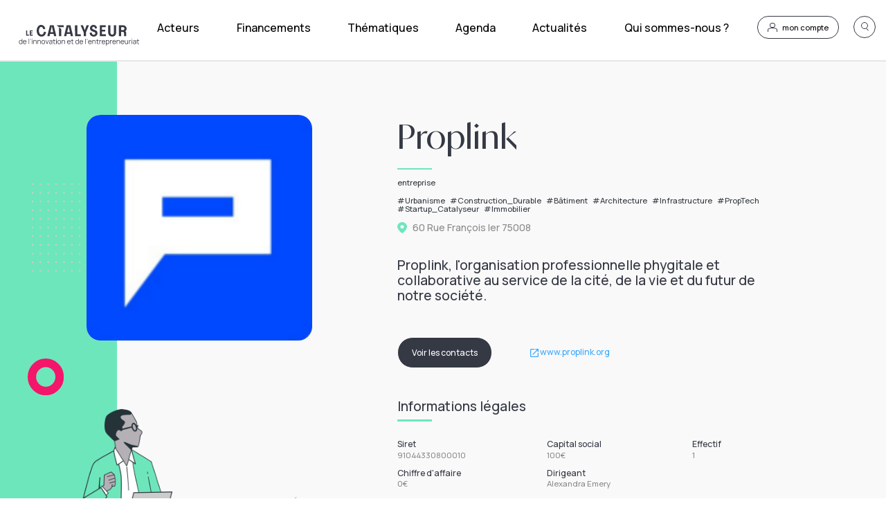

--- FILE ---
content_type: text/html; charset=utf-8
request_url: https://lecatalyseur.pold.fr/annuaire/proplink
body_size: 3897
content:
<!DOCTYPE html><html lang="fr"><head><script>var _mtm = window._mtm = window._mtm || [];
            _mtm.push(
            
            {'mtm.startTime': (new Date().getTime()), 'event': 'mtm.Start'}
            );
            var d=document, g=d.createElement('script'), s=d.getElementsByTagName('script')[0];
            g.async=true; g.src='https://matomo.parisouestladefense.fr/js/container_GBEe3Wab.js'; s.parentNode.insertBefore(g,s);</script><link rel="icon" href="/favicon.ico"/><link rel="apple-touch-icon" href="/apple-touch-icon.png"/><link rel="manifest" href="/site.webmanifest"/><meta property="og:image" content="https://lecatalyseur.pold.fr/logo.png"/><meta name="twitter:card" content="summary"/><meta name="twitter:image" content="https://lecatalyseur.pold.fr/logo.png"/><meta charSet="utf-8"/><meta name="viewport" content="width=device-width"/><meta name="next-head-count" content="2"/><link rel="preload" href="/_next/static/css/88ec80e46f4b6765f90a.css" as="style"/><link rel="stylesheet" href="/_next/static/css/88ec80e46f4b6765f90a.css" data-n-g=""/><link rel="preload" href="/_next/static/css/ca1cfef8aad7612de058.css" as="style"/><link rel="stylesheet" href="/_next/static/css/ca1cfef8aad7612de058.css" data-n-g=""/><noscript data-n-css="true"></noscript><link rel="preload" href="/_next/static/chunks/main-0db20410322cbc5c53c2.js" as="script"/><link rel="preload" href="/_next/static/chunks/webpack-1ce81e95744aa491c3ff.js" as="script"/><link rel="preload" href="/_next/static/chunks/framework.0edde26539d24c5d3def.js" as="script"/><link rel="preload" href="/_next/static/chunks/33963753.00748a1e77ca8afbafe6.js" as="script"/><link rel="preload" href="/_next/static/chunks/3e2401ff68fac7277a0ec82167a495d2c9c991d6.13067071e80faa33b97f.js" as="script"/><link rel="preload" href="/_next/static/chunks/0caafeb7507d40c329f00c0ae5643cc0f0b2c0db.ad51e3c2f3d1687b5801.js" as="script"/><link rel="preload" href="/_next/static/chunks/270e7f19b928036bc058dcd5ae944f8b0c646c16.2578a83f5e58b71f091a.js" as="script"/><link rel="preload" href="/_next/static/chunks/af50bb1e9a1818b5194f63d1c5be29cb4ff48c67.bb6ee95e2457d5331c04.js" as="script"/><link rel="preload" href="/_next/static/chunks/19cb7fa1cd21cbd70d6c4c9d6028a7a427adc069.e215dc1bab78a0fd48f3.js" as="script"/><link rel="preload" href="/_next/static/chunks/72f764135d4691be5d882c99f9e9c8d423d9742c.7567a937e90a79b291fe.js" as="script"/><link rel="preload" href="/_next/static/chunks/8d8f913f111737ae9beb0c940bf1473f6b0fc735.69faa51d69230e8977b0.js" as="script"/><link rel="preload" href="/_next/static/chunks/ee50fe423e9d6dbf9b4091cfb1529b6a1787ca01.beeedd38f2ac9b91245d.js" as="script"/><link rel="preload" href="/_next/static/chunks/pages/_app-0337e629d9aecfd2a99e.js" as="script"/><link rel="preload" href="/_next/static/chunks/75fc9c18.6ee3fef6afad4cf32b32.js" as="script"/><link rel="preload" href="/_next/static/chunks/d1d7e0a51d538c945e8b68e14fa64e41a42e5e55.8488da8ba0077a576828.js" as="script"/><link rel="preload" href="/_next/static/chunks/a03f01c349ff695f976dd8f555abe936d0c32ea9.5aa4ddb7aff9038283ea.js" as="script"/><link rel="preload" href="/_next/static/chunks/e1d94b74953e3ec58e58fde154cd268fb7db2813.b3f249d7c905d2f8308a.js" as="script"/><link rel="preload" href="/_next/static/chunks/7185290a9fe5ab4a523e854027dcdd2f3081ba2d.346336cc4375299fdfab.js" as="script"/><link rel="preload" href="/_next/static/chunks/pages/annuaire/%5BurlKey%5D-6d35943aa08a7b7879a6.js" as="script"/></head><body><div id="__next"><div class="global page w-100"><header class="app-header desktop "><div class="d-flex justify-content-around w-100 align-items-center app-header-max"><div class="pr-1 pr-xl-2 pl-1 pl-xl-2 w-25 col-lg-2 d-flex justify-content-lg-start justify-content-xl-end h-100"><img src="/logo.svg" alt="logo" class="cursor-pointer logo"/></div><div class="d-flex justify-content-between nav-list"><div class="mx-2 mx-xl-3 w-100 d-flex justify-content-between align-items-center"><div class="d-flex flex-column cursor-pointer link_header"><div class="d-flex flex-row"><div class="mb-4 mt-3">Acteurs</div><div class=""></div></div><div class="sub-line_not-active"></div></div><div class="d-flex flex-column cursor-pointer link_header"><div class="d-flex flex-row"><div class="mb-4 mt-3">Financements</div><div class=""></div></div><div class="sub-line_not-active"></div></div><div class="d-flex flex-column cursor-pointer link_header"><div class="d-flex flex-row"><div class="mb-4 mt-3">Thématiques</div><div class=""></div></div><div class="sub-line_not-active"></div></div><div class="d-flex flex-column cursor-pointer link_header"><div class="d-flex flex-row"><div class="mb-4 mt-3">Agenda</div><div class=""></div></div><div class="sub-line_not-active"></div></div><div class="d-flex flex-column cursor-pointer link_header"><div class="d-flex flex-row"><div class="mb-4 mt-3">Actualités</div><div class=""></div></div><div class="sub-line_not-active"></div></div><div class="d-flex flex-column cursor-pointer link_header"><div class="d-flex flex-row"><div class="mb-4 mt-3">Qui sommes-nous ?</div><div class=""></div></div><div class="sub-line_not-active"></div></div></div></div><div class=" d-flex col-lg-2 mt-2 justify-content-end y-strt"><div class="account d-flex flex-row align-items-center justify-content-center cursor-pointer mr-4"><div class="d-flex flex-column align-items-center mr-1"><div><div class="path-1"></div><div class="path"></div></div></div><div class="ml-1 my-account link_header">mon compte</div></div><div><div class="loop cursor-pointer d-flex flex-column align-items-center justify-content-center"><div class="stroke-3"></div><div class="stroke-7"></div></div><div class=""></div></div></div></div><div class="line-3-copy"></div></header><header class="app-header app-mobile-header mobile  p-0 "><div class="d-flex justify-content-between align-items-center"><div class="wrapper_btn"><button class="btn_burger"><svg width="20" height="16" viewBox="0 0 19 15" xmlns="http://www.w3.org/2000/svg"><g stroke="#000" stroke-width="2" fill="none" fill-rule="evenodd" stroke-linecap="square"><path d="M1 1.5h17M1 7.5h17M1 13.5h17"></path></g></svg></button></div><div class="logo"><img src="/logo.svg" height="34" alt="logo" class="cursor-pointer "/></div><div class="wrapper_btn"><button class="btn_loop_sm"><img src="./search.svg" width="12" height="12"/></button></div><div class="wrapper_btn"><button class="btn_account"><img src="./user.svg" width="12" height="12"/></button></div></div><div class="app-sidemenu-overlay d-none"></div><div class="app-sidemenu d-flex flex-column  "><div class="wrapper_sidemenu"><div class="sidemenu-link_main"><div class="sublinks-container"><p class="title-sub">Acteurs</p><div class=" sidemenu-link align-items-center justify-content-between cursor-pointer  link-header-blue"><div class="sidemenu-link_box"><p>Cartographie</p><div class="t-line"></div></div></div><div class=" sidemenu-link align-items-center justify-content-between cursor-pointer active link-header-blue"><div class="sidemenu-link_box"><p>Annuaire</p><div class="t-line"></div></div></div><div class="sidemenu-link-last sidemenu-link align-items-center justify-content-between cursor-pointer  link-header-blue"><div class="sidemenu-link_box"><p>Plus d&#x27;outils</p><div class="t-line"></div></div></div></div><div class="sublinks-container"><p class="title-sub">Financements</p><div class=" sidemenu-link align-items-center justify-content-between cursor-pointer  link-header-blue"><div class="sidemenu-link_box"><p>Moteur de recherche</p><div class="t-line"></div></div></div><div class="sidemenu-link-last sidemenu-link align-items-center justify-content-between cursor-pointer  link-header-blue"><div class="sidemenu-link_box"><p>Nos actions</p><div class="t-line"></div></div></div></div><div class="sublinks-container"><p class="title-sub">Thématiques</p><div class="subcategory-side-menu"><div class="italic cursor-pointer">Innovation</div></div><div class="subcategory-side-menu"><div class="italic cursor-pointer">Entrepreneuriat</div></div><div class="subcategory-side-menu"><div class="italic cursor-pointer">Santé</div></div><div class="subcategory-side-menu"><div class="italic cursor-pointer">Economie circulaire</div></div></div><div class=" sidemenu-link align-items-center justify-content-between cursor-pointer  link-header-green"><div class="sidemenu-link_box"><p>Agenda</p><div class="t-line"></div></div></div><div class=" sidemenu-link align-items-center justify-content-between cursor-pointer  link-header-green"><div class="sidemenu-link_box"><p>Actualités</p><div class="t-line"></div></div></div><div class=" sidemenu-link align-items-center justify-content-between cursor-pointer  link-header-green"><div class="sidemenu-link_box"><p>Qui sommes-nous ?</p><div class="t-line"></div></div></div></div><div class="sidemenu-link_loggout"><div class="sidemenu-link mt-1"><a href="/compte#register">Créer un compte</a></div><div class="sidemenu-link mt-1"><a href="/compte">Connexion</a></div></div></div></div><div class="line-3-copy "></div></header><div></div></div></div><script id="__NEXT_DATA__" type="application/json">{"props":{"pageProps":{"ssrActor":{"id":"627e85efbd980acdfce5e570","title":"Proplink","description":"\u003cp\u003eProplink, l'organisation professionnelle phygitale et collaborative au service de la cité, de la vie et du futur de notre société.\u003c/p\u003e","type":"entreprise","expertises":[{"id":"6256c303c7fceb267fadf6d9","label":"Urbanisme","color":"orange","__typename":"ExpertiseItem"},{"id":"63199d6c4c9856bd5441971b","label":"Construction_Durable","color":"orange","__typename":"ExpertiseItem"},{"id":"63512eb0a6719380798148ac","label":"Bâtiment","color":"orange","__typename":"ExpertiseItem"},{"id":"63512eb0a6719380798148ad","label":"Architecture","color":"orange","__typename":"ExpertiseItem"},{"id":"63512eb0a6719380798148ae","label":"Infrastructure","color":"orange","__typename":"ExpertiseItem"},{"id":"63512eb0a6719380798148af","label":"PropTech","color":"orange","__typename":"ExpertiseItem"},{"id":"63d922de54e1111a012570e7","label":"Startup_Catalyseur","color":null,"__typename":"ExpertiseItem"},{"id":"643055fd2abe76fa14a532b9","label":"Immobilier","color":"orange","__typename":"ExpertiseItem"}],"sectors":[{"id":"6197bb54e24380a07e48c500","label":"Transport","color":null,"__typename":"SecteurItem"},{"id":"61a77ccede72a18992a26a34","label":"Actions sociales et ESS","color":null,"__typename":"SecteurItem"},{"id":"61a77cffc250b089ee96f070","label":"Énergie","color":null,"__typename":"SecteurItem"},{"id":"61a77e66c250b089ee96f073","label":"Immobilier","color":null,"__typename":"SecteurItem"},{"id":"61a77e84c250b089ee96f074","label":"Numérique","color":null,"__typename":"SecteurItem"},{"id":"623c4f867579442678a31007","label":"Formation","color":null,"__typename":"SecteurItem"}],"size":{"id":"62592a034714ecbb3a361df2","label":"De 1 à 9 salariés","__typename":"SizeItem"},"age":{"id":"6259297aa43e0dbb4198ddb3","label":"De 1 à 3 ans","__typename":"AgeItem"},"address":"60 Rue François Ier","postalCode":"75008","latitude":"48.869893","longitude":"2.30194","logo":{"url":"/uploads/logo_capture_bleu_blanc_29c4b8d282","__typename":"UploadFile"},"videoLink":"","workforce":"1","manager":"Alexandra Emery","partnership":false,"turnover":"0","activity":"6201Z","capital":"100","siret":"\t 91044330800010","site":"www.proplink.org","urlKey":"proplink","admins":[{"id":"627e8495dad8f2cdf5217151","__typename":"UsersPermissionsUser"}],"users":[{"id":"627e8495dad8f2cdf5217151","username":"aemery@proplink.org","firstname":"Alexandra","lastname":"EMERY","title":"Présidente","image":{"url":"/uploads/Photo_A_EMERY_230d9bac83","__typename":"UploadFile"},"__typename":"UsersPermissionsUser"}],"seo":[],"seo_default":null,"__typename":"Actor"}},"config":{"API_OPEN_ROUTE_SERVICE_KEY":"5b3ce3597851110001cf62484372464bbb5442bdb127df7348d853d3","ISOCHRONE_URL":"https://api.openrouteservice.org/v2/isochrones/","AUTOCOMPLETE_GOUV":"https://api-adresse.data.gouv.fr/search/","GOOGLE_MAPS_URL":"https://www.google.com/maps/dir/","MATOMO_URL":"https://matomo.parisouestladefense.fr/","MATOMO_SITE_ID":"2","GA_UA_CODE":"UA-209988742-1","AXEPTIO_CLIENT_ID":"63209470d529d40f9956611f","AXEPTIO_COOKIES_VERSION":"lecatalyseur-pold-fr","PUBLIC_BASE_URL":"https://lecatalyseur.pold.fr"},"apolloState":{},"apollo":null},"page":"/annuaire/[urlKey]","query":{"urlKey":"proplink"},"buildId":"mgnplVOYUWCZnpmOBH1e6","isFallback":false,"customServer":true,"gip":true,"appGip":true}</script><script nomodule="" src="/_next/static/chunks/polyfills-4d2ad81560ae73df47b6.js"></script><script src="/_next/static/chunks/main-0db20410322cbc5c53c2.js" async=""></script><script src="/_next/static/chunks/webpack-1ce81e95744aa491c3ff.js" async=""></script><script src="/_next/static/chunks/framework.0edde26539d24c5d3def.js" async=""></script><script src="/_next/static/chunks/33963753.00748a1e77ca8afbafe6.js" async=""></script><script src="/_next/static/chunks/3e2401ff68fac7277a0ec82167a495d2c9c991d6.13067071e80faa33b97f.js" async=""></script><script src="/_next/static/chunks/0caafeb7507d40c329f00c0ae5643cc0f0b2c0db.ad51e3c2f3d1687b5801.js" async=""></script><script src="/_next/static/chunks/270e7f19b928036bc058dcd5ae944f8b0c646c16.2578a83f5e58b71f091a.js" async=""></script><script src="/_next/static/chunks/af50bb1e9a1818b5194f63d1c5be29cb4ff48c67.bb6ee95e2457d5331c04.js" async=""></script><script src="/_next/static/chunks/19cb7fa1cd21cbd70d6c4c9d6028a7a427adc069.e215dc1bab78a0fd48f3.js" async=""></script><script src="/_next/static/chunks/72f764135d4691be5d882c99f9e9c8d423d9742c.7567a937e90a79b291fe.js" async=""></script><script src="/_next/static/chunks/8d8f913f111737ae9beb0c940bf1473f6b0fc735.69faa51d69230e8977b0.js" async=""></script><script src="/_next/static/chunks/ee50fe423e9d6dbf9b4091cfb1529b6a1787ca01.beeedd38f2ac9b91245d.js" async=""></script><script src="/_next/static/chunks/pages/_app-0337e629d9aecfd2a99e.js" async=""></script><script src="/_next/static/chunks/75fc9c18.6ee3fef6afad4cf32b32.js" async=""></script><script src="/_next/static/chunks/d1d7e0a51d538c945e8b68e14fa64e41a42e5e55.8488da8ba0077a576828.js" async=""></script><script src="/_next/static/chunks/a03f01c349ff695f976dd8f555abe936d0c32ea9.5aa4ddb7aff9038283ea.js" async=""></script><script src="/_next/static/chunks/e1d94b74953e3ec58e58fde154cd268fb7db2813.b3f249d7c905d2f8308a.js" async=""></script><script src="/_next/static/chunks/7185290a9fe5ab4a523e854027dcdd2f3081ba2d.346336cc4375299fdfab.js" async=""></script><script src="/_next/static/chunks/pages/annuaire/%5BurlKey%5D-6d35943aa08a7b7879a6.js" async=""></script><script src="/_next/static/mgnplVOYUWCZnpmOBH1e6/_buildManifest.js" async=""></script><script src="/_next/static/mgnplVOYUWCZnpmOBH1e6/_ssgManifest.js" async=""></script></body></html>

--- FILE ---
content_type: text/css
request_url: https://lecatalyseur.pold.fr/_next/static/css/ca1cfef8aad7612de058.css
body_size: 10498
content:
@import url(https://fonts.googleapis.com/css2?family=Manrope:wght@500&family=Roboto&display=swap);.leaflet-image-layer,.leaflet-layer,.leaflet-marker-icon,.leaflet-marker-shadow,.leaflet-pane,.leaflet-pane>canvas,.leaflet-pane>svg,.leaflet-tile,.leaflet-tile-container,.leaflet-zoom-box{position:absolute;left:0;top:0}.leaflet-container{overflow:hidden}.leaflet-marker-icon,.leaflet-marker-shadow,.leaflet-tile{-webkit-user-select:none;-moz-user-select:none;-ms-user-select:none;user-select:none;-webkit-user-drag:none}.leaflet-tile::-moz-selection{background:transparent}.leaflet-tile::selection{background:transparent}.leaflet-safari .leaflet-tile{image-rendering:-webkit-optimize-contrast}.leaflet-safari .leaflet-tile-container{width:1600px;height:1600px;-webkit-transform-origin:0 0}.leaflet-marker-icon,.leaflet-marker-shadow{display:block}.leaflet-container .leaflet-marker-pane img,.leaflet-container .leaflet-overlay-pane svg,.leaflet-container .leaflet-shadow-pane img,.leaflet-container .leaflet-tile,.leaflet-container .leaflet-tile-pane img,.leaflet-container img.leaflet-image-layer{max-width:none!important;max-height:none!important}.leaflet-container.leaflet-touch-zoom{touch-action:pan-x pan-y}.leaflet-container.leaflet-touch-drag{touch-action:none;touch-action:pinch-zoom}.leaflet-container.leaflet-touch-drag.leaflet-touch-zoom{touch-action:none}.leaflet-container{-webkit-tap-highlight-color:transparent}.leaflet-container a{-webkit-tap-highlight-color:rgba(51,181,229,.4)}.leaflet-tile{-webkit-filter:inherit;filter:inherit;visibility:hidden}.leaflet-tile-loaded{visibility:inherit}.leaflet-zoom-box{width:0;height:0;-moz-box-sizing:border-box;-webkit-box-sizing:border-box;box-sizing:border-box;z-index:800}.leaflet-overlay-pane svg{-moz-user-select:none}.leaflet-pane{z-index:400}.leaflet-tile-pane{z-index:200}.leaflet-overlay-pane{z-index:400}.leaflet-shadow-pane{z-index:500}.leaflet-marker-pane{z-index:600}.leaflet-tooltip-pane{z-index:650}.leaflet-popup-pane{z-index:700}.leaflet-map-pane canvas{z-index:100}.leaflet-map-pane svg{z-index:200}.leaflet-vml-shape{width:1px;height:1px}.lvml{behavior:url(#default#VML);display:inline-block;position:absolute}.leaflet-control{position:relative;z-index:800;pointer-events:visiblePainted;pointer-events:auto}.leaflet-bottom,.leaflet-top{position:absolute;z-index:1000;pointer-events:none}.leaflet-top{top:0}.leaflet-right{right:0}.leaflet-bottom{bottom:0}.leaflet-left{left:0}.leaflet-control{float:left;clear:both}.leaflet-right .leaflet-control{float:right}.leaflet-top .leaflet-control{margin-top:10px}.leaflet-bottom .leaflet-control{margin-bottom:10px}.leaflet-left .leaflet-control{margin-left:10px}.leaflet-right .leaflet-control{margin-right:10px}.leaflet-fade-anim .leaflet-tile{will-change:opacity}.leaflet-fade-anim .leaflet-popup{opacity:0;-webkit-transition:opacity .2s linear;-moz-transition:opacity .2s linear;transition:opacity .2s linear}.leaflet-fade-anim .leaflet-map-pane .leaflet-popup{opacity:1}.leaflet-zoom-animated{-webkit-transform-origin:0 0;-moz-transform-origin:0 0;transform-origin:0 0}.leaflet-zoom-anim .leaflet-zoom-animated{will-change:transform;-webkit-transition:-webkit-transform .25s cubic-bezier(0,0,.25,1);-moz-transition:-moz-transform .25s cubic-bezier(0,0,.25,1);transition:-webkit-transform .25s cubic-bezier(0,0,.25,1);-moz-transition:transform .25s cubic-bezier(0,0,.25,1),-moz-transform .25s cubic-bezier(0,0,.25,1);transition:transform .25s cubic-bezier(0,0,.25,1);transition:transform .25s cubic-bezier(0,0,.25,1),-webkit-transform .25s cubic-bezier(0,0,.25,1),-moz-transform .25s cubic-bezier(0,0,.25,1)}.leaflet-pan-anim .leaflet-tile,.leaflet-zoom-anim .leaflet-tile{-webkit-transition:none;-moz-transition:none;transition:none}.leaflet-zoom-anim .leaflet-zoom-hide{visibility:hidden}.leaflet-interactive{cursor:pointer}.leaflet-grab{cursor:-webkit-grab;cursor:-moz-grab;cursor:grab}.leaflet-crosshair,.leaflet-crosshair .leaflet-interactive{cursor:crosshair}.leaflet-control,.leaflet-popup-pane{cursor:auto}.leaflet-dragging .leaflet-grab,.leaflet-dragging .leaflet-grab .leaflet-interactive,.leaflet-dragging .leaflet-marker-draggable{cursor:move;cursor:-webkit-grabbing;cursor:-moz-grabbing;cursor:grabbing}.leaflet-image-layer,.leaflet-marker-icon,.leaflet-marker-shadow,.leaflet-pane>svg path,.leaflet-tile-container{pointer-events:none}.leaflet-image-layer.leaflet-interactive,.leaflet-marker-icon.leaflet-interactive,.leaflet-pane>svg path.leaflet-interactive,svg.leaflet-image-layer.leaflet-interactive path{pointer-events:visiblePainted;pointer-events:auto}.leaflet-container{background:#ddd;outline:0}.leaflet-container a{color:#0078a8}.leaflet-container a.leaflet-active{outline:2px solid orange}.leaflet-zoom-box{border:2px dotted #38f;background:hsla(0,0%,100%,.5)}.leaflet-container{font:12px/1.5 Helvetica Neue,Arial,Helvetica,sans-serif}.leaflet-bar{-webkit-box-shadow:0 1px 5px rgba(0,0,0,.65);-moz-box-shadow:0 1px 5px rgba(0,0,0,.65);box-shadow:0 1px 5px rgba(0,0,0,.65);-moz-border-radius:4px;border-radius:4px}.leaflet-bar a,.leaflet-bar a:hover{background-color:#fff;border-bottom:1px solid #ccc;width:26px;height:26px;line-height:26px;display:block;text-align:center;text-decoration:none;color:#000}.leaflet-bar a,.leaflet-control-layers-toggle{background-position:50% 50%;background-repeat:no-repeat;display:block}.leaflet-bar a:hover{background-color:#f4f4f4}.leaflet-bar a:first-child{-moz-border-radius-topleft:4px;border-top-left-radius:4px;-moz-border-radius-topright:4px;border-top-right-radius:4px}.leaflet-bar a:last-child{-moz-border-radius-bottomleft:4px;border-bottom-left-radius:4px;-moz-border-radius-bottomright:4px;border-bottom-right-radius:4px;border-bottom:none}.leaflet-bar a.leaflet-disabled{cursor:default;background-color:#f4f4f4;color:#bbb}.leaflet-touch .leaflet-bar a{width:30px;height:30px;line-height:30px}.leaflet-touch .leaflet-bar a:first-child{-moz-border-radius-topleft:2px;border-top-left-radius:2px;-moz-border-radius-topright:2px;border-top-right-radius:2px}.leaflet-touch .leaflet-bar a:last-child{-moz-border-radius-bottomleft:2px;border-bottom-left-radius:2px;-moz-border-radius-bottomright:2px;border-bottom-right-radius:2px}.leaflet-control-zoom-in,.leaflet-control-zoom-out{font:700 18px Lucida Console,Monaco,monospace;text-indent:1px}.leaflet-touch .leaflet-control-zoom-in,.leaflet-touch .leaflet-control-zoom-out{font-size:22px}.leaflet-control-layers{-webkit-box-shadow:0 1px 5px rgba(0,0,0,.4);-moz-box-shadow:0 1px 5px rgba(0,0,0,.4);box-shadow:0 1px 5px rgba(0,0,0,.4);background:#fff;-moz-border-radius:5px;border-radius:5px}.leaflet-control-layers-toggle{background-image:url(/_next/static/media/layers.416d91365b44e4b4f4777663e6f009f3.png);width:36px;height:36px}.leaflet-retina .leaflet-control-layers-toggle{background-image:url(/_next/static/media/layers-2x.8f2c4d11474275fbc1614b9098334eae.png);-moz-background-size:26px 26px;background-size:26px 26px}.leaflet-touch .leaflet-control-layers-toggle{width:44px;height:44px}.leaflet-control-layers-expanded .leaflet-control-layers-toggle,.leaflet-control-layers .leaflet-control-layers-list{display:none}.leaflet-control-layers-expanded .leaflet-control-layers-list{display:block;position:relative}.leaflet-control-layers-expanded{padding:6px 10px 6px 6px;color:#333;background:#fff}.leaflet-control-layers-scrollbar{overflow-y:scroll;overflow-x:hidden;padding-right:5px}.leaflet-control-layers-selector{margin-top:2px;position:relative;top:1px}.leaflet-control-layers label{display:block}.leaflet-control-layers-separator{height:0;border-top:1px solid #ddd;margin:5px -10px 5px -6px}.leaflet-default-icon-path{background-image:url(/_next/static/media/marker-icon.2b3e1faf89f94a4835397e7a43b4f77d.png)}.leaflet-container .leaflet-control-attribution{background:#fff;background:hsla(0,0%,100%,.7);margin:0}.leaflet-control-attribution,.leaflet-control-scale-line{padding:0 5px;color:#333}.leaflet-control-attribution a{text-decoration:none}.leaflet-control-attribution a:hover{text-decoration:underline}.leaflet-container .leaflet-control-attribution,.leaflet-container .leaflet-control-scale{font-size:11px}.leaflet-left .leaflet-control-scale{margin-left:5px}.leaflet-bottom .leaflet-control-scale{margin-bottom:5px}.leaflet-control-scale-line{border:2px solid #777;border-top:none;line-height:1.1;padding:2px 5px 1px;font-size:11px;white-space:nowrap;overflow:hidden;-moz-box-sizing:border-box;-webkit-box-sizing:border-box;box-sizing:border-box;background:#fff;background:hsla(0,0%,100%,.5)}.leaflet-control-scale-line:not(:first-child){border-top:2px solid #777;border-bottom:none;margin-top:-2px}.leaflet-control-scale-line:not(:first-child):not(:last-child){border-bottom:2px solid #777}.leaflet-touch .leaflet-bar,.leaflet-touch .leaflet-control-attribution,.leaflet-touch .leaflet-control-layers{-webkit-box-shadow:none;-moz-box-shadow:none;box-shadow:none}.leaflet-touch .leaflet-bar,.leaflet-touch .leaflet-control-layers{border:2px solid rgba(0,0,0,.2);background-clip:padding-box}.leaflet-popup{position:absolute;text-align:center;margin-bottom:20px}.leaflet-popup-content-wrapper{padding:1px;text-align:left;-moz-border-radius:12px;border-radius:12px}.leaflet-popup-content{margin:13px 19px;line-height:1.4}.leaflet-popup-content p{margin:18px 0}.leaflet-popup-tip-container{width:40px;height:20px;position:absolute;left:50%;margin-left:-20px;overflow:hidden;pointer-events:none}.leaflet-popup-tip{width:17px;height:17px;padding:1px;margin:-10px auto 0;-webkit-transform:rotate(45deg);-moz-transform:rotate(45deg);transform:rotate(45deg)}.leaflet-popup-content-wrapper,.leaflet-popup-tip{background:#fff;color:#333;-webkit-box-shadow:0 3px 14px rgba(0,0,0,.4);-moz-box-shadow:0 3px 14px rgba(0,0,0,.4);box-shadow:0 3px 14px rgba(0,0,0,.4)}.leaflet-container a.leaflet-popup-close-button{position:absolute;top:0;right:0;padding:4px 4px 0 0;border:none;text-align:center;width:18px;height:14px;font:16px/14px Tahoma,Verdana,sans-serif;color:#c3c3c3;text-decoration:none;font-weight:700;background:transparent}.leaflet-container a.leaflet-popup-close-button:hover{color:#999}.leaflet-popup-scrolled{overflow:auto;border-bottom:1px solid #ddd;border-top:1px solid #ddd}.leaflet-oldie .leaflet-popup-content-wrapper{-ms-zoom:1}.leaflet-oldie .leaflet-popup-tip{width:24px;margin:0 auto;-ms-filter:"progid:DXImageTransform.Microsoft.Matrix(M11=0.70710678, M12=0.70710678, M21=-0.70710678, M22=0.70710678)";filter:progid:DXImageTransform.Microsoft.Matrix(M11=0.70710678,M12=0.70710678,M21=-0.70710678,M22=0.70710678)}.leaflet-oldie .leaflet-popup-tip-container{margin-top:-1px}.leaflet-oldie .leaflet-control-layers,.leaflet-oldie .leaflet-control-zoom,.leaflet-oldie .leaflet-popup-content-wrapper,.leaflet-oldie .leaflet-popup-tip{border:1px solid #999}.leaflet-div-icon{background:#fff;border:1px solid #666}.leaflet-tooltip{position:absolute;padding:6px;background-color:#fff;border:1px solid #fff;-moz-border-radius:3px;border-radius:3px;color:#222;white-space:nowrap;-webkit-user-select:none;-moz-user-select:none;-ms-user-select:none;user-select:none;pointer-events:none;-webkit-box-shadow:0 1px 3px rgba(0,0,0,.4);-moz-box-shadow:0 1px 3px rgba(0,0,0,.4);box-shadow:0 1px 3px rgba(0,0,0,.4)}.leaflet-tooltip.leaflet-clickable{cursor:pointer;pointer-events:auto}.leaflet-tooltip-bottom:before,.leaflet-tooltip-left:before,.leaflet-tooltip-right:before,.leaflet-tooltip-top:before{position:absolute;pointer-events:none;border:6px solid transparent;background:transparent;content:""}.leaflet-tooltip-bottom{margin-top:6px}.leaflet-tooltip-top{margin-top:-6px}.leaflet-tooltip-bottom:before,.leaflet-tooltip-top:before{left:50%;margin-left:-6px}.leaflet-tooltip-top:before{bottom:0;margin-bottom:-12px;border-top-color:#fff}.leaflet-tooltip-bottom:before{top:0;margin-top:-12px;margin-left:-6px;border-bottom-color:#fff}.leaflet-tooltip-left{margin-left:-6px}.leaflet-tooltip-right{margin-left:6px}.leaflet-tooltip-left:before,.leaflet-tooltip-right:before{top:50%;margin-top:-6px}.leaflet-tooltip-left:before{right:0;margin-right:-12px;border-left-color:#fff}.leaflet-tooltip-right:before{left:0;margin-left:-12px;border-right-color:#fff}.marker-cluster-small{background-color:rgba(181,226,140,.6)}.marker-cluster-small div{background-color:rgba(110,204,57,.6)}.marker-cluster-medium{background-color:rgba(241,211,87,.6)}.marker-cluster-medium div{background-color:rgba(240,194,12,.6)}.marker-cluster-large{background-color:rgba(253,156,115,.6)}.marker-cluster-large div{background-color:rgba(241,128,23,.6)}.leaflet-oldie .marker-cluster-small{background-color:#b5e28c}.leaflet-oldie .marker-cluster-small div{background-color:#6ecc39}.leaflet-oldie .marker-cluster-medium{background-color:#f1d357}.leaflet-oldie .marker-cluster-medium div{background-color:#f0c20c}.leaflet-oldie .marker-cluster-large{background-color:#fd9c73}.leaflet-oldie .marker-cluster-large div{background-color:#f18017}.marker-cluster{background-clip:padding-box;-moz-border-radius:20px;border-radius:20px}.marker-cluster div{width:30px;height:30px;margin-left:5px;margin-top:5px;text-align:center;-moz-border-radius:15px;border-radius:15px;font:12px Helvetica Neue,Arial,Helvetica,sans-serif}.marker-cluster span{line-height:30px}.leaflet-cluster-anim .leaflet-marker-icon,.leaflet-cluster-anim .leaflet-marker-shadow{-webkit-transition:-webkit-transform .3s ease-out,opacity .3s ease-in;-moz-transition:-moz-transform .3s ease-out,opacity .3s ease-in;-webkit-transition:opacity .3s ease-in,-webkit-transform .3s ease-out;transition:opacity .3s ease-in,-webkit-transform .3s ease-out;-moz-transition:transform .3s ease-out,opacity .3s ease-in,-moz-transform .3s ease-out;transition:transform .3s ease-out,opacity .3s ease-in;transition:transform .3s ease-out,opacity .3s ease-in,-webkit-transform .3s ease-out,-moz-transform .3s ease-out}.leaflet-cluster-spider-leg{-webkit-transition:-webkit-stroke-dashoffset .3s ease-out,-webkit-stroke-opacity .3s ease-in;-moz-transition:-moz-stroke-dashoffset .3s ease-out,-moz-stroke-opacity .3s ease-in;-webkit-transition:stroke-dashoffset .3s ease-out,stroke-opacity .3s ease-in;-moz-transition:stroke-dashoffset .3s ease-out,stroke-opacity .3s ease-in;transition:stroke-dashoffset .3s ease-out,stroke-opacity .3s ease-in}.ReactCrop{position:relative;display:inline-block;cursor:crosshair;overflow:hidden;max-width:100%}.ReactCrop *,.ReactCrop :after,.ReactCrop :before{-webkit-box-sizing:border-box;-moz-box-sizing:border-box;box-sizing:border-box}.ReactCrop--disabled,.ReactCrop--locked{cursor:inherit}.ReactCrop__child-wrapper{max-height:inherit}.ReactCrop__child-wrapper>img,.ReactCrop__child-wrapper>video{display:block;max-width:100%;max-height:inherit;touch-action:none}.ReactCrop__crop-selection{position:absolute;top:0;left:0;-webkit-transform:translateZ(0);-moz-transform:translateZ(0);transform:translateZ(0);cursor:move;-webkit-box-shadow:0 0 0 9999em rgba(0,0,0,.5);-moz-box-shadow:0 0 0 9999em rgba(0,0,0,.5);box-shadow:0 0 0 9999em rgba(0,0,0,.5);touch-action:none;border:1px dashed #fff}.ReactCrop--disabled .ReactCrop__crop-selection{cursor:inherit}.ReactCrop--circular-crop .ReactCrop__crop-selection{-moz-border-radius:50%;border-radius:50%;-webkit-box-shadow:0 0 1px 1px #fff,0 0 0 9999em rgba(0,0,0,.5);-moz-box-shadow:0 0 1px 1px #fff,0 0 0 9999em rgba(0,0,0,.5);box-shadow:0 0 1px 1px #fff,0 0 0 9999em rgba(0,0,0,.5)}.ReactCrop__crop-selection:focus{outline:none;border-color:#00f;border-style:solid}.ReactCrop--invisible-crop .ReactCrop__crop-selection{display:none}.ReactCrop__rule-of-thirds-hz:after,.ReactCrop__rule-of-thirds-hz:before,.ReactCrop__rule-of-thirds-vt:after,.ReactCrop__rule-of-thirds-vt:before{content:"";display:block;position:absolute;background-color:hsla(0,0%,100%,.4)}.ReactCrop__rule-of-thirds-vt:after,.ReactCrop__rule-of-thirds-vt:before{width:1px;height:100%}.ReactCrop__rule-of-thirds-vt:before{left:33.3333%;left:33.3333333333%}.ReactCrop__rule-of-thirds-vt:after{left:66.6666%;left:66.6666666667%}.ReactCrop__rule-of-thirds-hz:after,.ReactCrop__rule-of-thirds-hz:before{width:100%;height:1px}.ReactCrop__rule-of-thirds-hz:before{top:33.3333%;top:33.3333333333%}.ReactCrop__rule-of-thirds-hz:after{top:66.6666%;top:66.6666666667%}.ReactCrop__drag-handle{position:absolute}.ReactCrop__drag-handle:after{position:absolute;content:"";display:block;width:10px;height:10px;background-color:rgba(0,0,0,.2);border:1px solid hsla(0,0%,100%,.7);outline:1px solid transparent}.ReactCrop__drag-handle:focus:after{border-color:#00f;background:#2dbfff}.ReactCrop .ord-nw{top:0;left:0;margin-top:-5px;margin-left:-5px;cursor:nw-resize}.ReactCrop .ord-nw:after{top:0;left:0}.ReactCrop .ord-n{top:0;left:50%;margin-top:-5px;margin-left:-5px;cursor:n-resize}.ReactCrop .ord-n:after{top:0}.ReactCrop .ord-ne{top:0;right:0;margin-top:-5px;margin-right:-5px;cursor:ne-resize}.ReactCrop .ord-ne:after{top:0;right:0}.ReactCrop .ord-e{top:50%;right:0;margin-top:-5px;margin-right:-5px;cursor:e-resize}.ReactCrop .ord-e:after{right:0}.ReactCrop .ord-se{bottom:0;right:0;margin-bottom:-5px;margin-right:-5px;cursor:se-resize}.ReactCrop .ord-se:after{bottom:0;right:0}.ReactCrop .ord-s{bottom:0;left:50%;margin-bottom:-5px;margin-left:-5px;cursor:s-resize}.ReactCrop .ord-s:after{bottom:0}.ReactCrop .ord-sw{bottom:0;left:0;margin-bottom:-5px;margin-left:-5px;cursor:sw-resize}.ReactCrop .ord-sw:after{bottom:0;left:0}.ReactCrop .ord-w{top:50%;left:0;margin-top:-5px;margin-left:-5px;cursor:w-resize}.ReactCrop .ord-w:after{left:0}.ReactCrop__disabled .ReactCrop__drag-handle{cursor:inherit}.ReactCrop__drag-bar{position:absolute}.ReactCrop__drag-bar.ord-n{top:0;left:0;width:100%;height:6px;margin-top:-3px}.ReactCrop__drag-bar.ord-e{right:0;top:0;width:6px;height:100%;margin-right:-3px}.ReactCrop__drag-bar.ord-s{bottom:0;left:0;width:100%;height:6px;margin-bottom:-3px}.ReactCrop__drag-bar.ord-w{top:0;left:0;width:6px;height:100%;margin-left:-3px}.ReactCrop--fixed-aspect .ReactCrop__drag-bar,.ReactCrop--fixed-aspect .ReactCrop__drag-handle.ord-e,.ReactCrop--fixed-aspect .ReactCrop__drag-handle.ord-n,.ReactCrop--fixed-aspect .ReactCrop__drag-handle.ord-s,.ReactCrop--fixed-aspect .ReactCrop__drag-handle.ord-w,.ReactCrop--new-crop .ReactCrop__drag-bar,.ReactCrop--new-crop .ReactCrop__drag-handle{display:none}@media (pointer:coarse){.ReactCrop .ord-e,.ReactCrop .ord-n,.ReactCrop .ord-s,.ReactCrop .ord-w{display:none}.ReactCrop__drag-handle{width:24px;height:24px}}input[type=range].range-slider{-webkit-appearance:none;display:block;width:100%;height:-moz-calc(1.5em + .75rem + 2px);height:calc(1.5em + .75rem + 2px);padding:.375rem 0;line-height:1.5;font:1rem/1 arial,sans-serif;color:#ced4da;background-clip:padding-box;background:transparent;border:none;outline:none;-webkit-box-shadow:none;-moz-box-shadow:none;box-shadow:none;position:relative}input[type=range].range-slider::-moz-focus-outer{outline:none;border:none}input[type=range].range-slider::-moz-focusring{outline:none}input[type=range].range-slider.range-slider--sm{height:-moz-calc(1.5em + .5rem + 2px);height:calc(1.5em + .5rem + 2px);padding:.25rem 0;font-size:.875rem}input[type=range].range-slider.range-slider--lg{height:-moz-calc(1.5em + 1rem + 2px);height:calc(1.5em + 1rem + 2px);padding:.5rem 0;font-size:1.25rem}input[type=range].range-slider::-webkit-slider-runnable-track{-webkit-box-sizing:border-box;box-sizing:border-box;border:none;height:4px;background:#ced4da;border-radius:2px}input[type=range].range-slider::-moz-range-track{-moz-box-sizing:border-box;box-sizing:border-box;border:none;height:4px;background:#ced4da;-moz-border-radius:2px;border-radius:2px}input[type=range].range-slider::-ms-track{box-sizing:border-box;border:none;height:4px;background:#ced4da;border-radius:2px}input[type=range].range-slider::-ms-fill-lower{box-sizing:border-box;border:none;height:4px;background:#ced4da;border-radius:2px}input[type=range].range-slider::-ms-track{color:transparent}input[type=range].range-slider.range-slider--lg::-webkit-slider-runnable-track{height:6px;border-radius:3px}input[type=range].range-slider.range-slider--lg::-moz-range-track{height:6px;-moz-border-radius:3px;border-radius:3px}input[type=range].range-slider.range-slider--lg::-ms-track{height:6px;border-radius:3px}input[type=range].range-slider.range-slider--lg::-ms-fill-lower{height:6px;border-radius:3px}input[type=range].range-slider.disabled::-webkit-slider-runnable-track{background:#e9e9e9;cursor:not-allowed}input[type=range].range-slider.disabled::-moz-range-track{background:#e9e9e9;cursor:not-allowed}input[type=range].range-slider.disabled::-ms-track{background:#e9e9e9;cursor:not-allowed}input[type=range].range-slider.range-slider--primary::-webkit-slider-thumb{background:#007bff}input[type=range].range-slider.range-slider--primary::-moz-range-thumb{background:#007bff}input[type=range].range-slider.range-slider--primary::-ms-thumb{background:#007bff}input[type=range].range-slider.range-slider--primary:not(.disabled):active::-webkit-slider-thumb,input[type=range].range-slider.range-slider--primary:not(.disabled):focus::-webkit-slider-thumb{-webkit-box-shadow:0 0 0 .2rem rgba(0,123,255,.25);box-shadow:0 0 0 .2rem rgba(0,123,255,.25)}input[type=range].range-slider.range-slider--primary:not(.disabled):active::-moz-range-thumb,input[type=range].range-slider.range-slider--primary:not(.disabled):focus::-moz-range-thumb{-moz-box-shadow:0 0 0 .2rem rgba(0,123,255,.25);box-shadow:0 0 0 .2rem rgba(0,123,255,.25)}input[type=range].range-slider.range-slider--primary:not(.disabled):active::-ms-thumb,input[type=range].range-slider.range-slider--primary:not(.disabled):focus::-ms-thumb{box-shadow:0 0 0 .2rem rgba(0,123,255,.25)}input[type=range].range-slider.range-slider--secondary::-webkit-slider-thumb{background:#6c757d}input[type=range].range-slider.range-slider--secondary::-moz-range-thumb{background:#6c757d}input[type=range].range-slider.range-slider--secondary::-ms-thumb{background:#6c757d}input[type=range].range-slider.range-slider--secondary:not(.disabled):active::-webkit-slider-thumb,input[type=range].range-slider.range-slider--secondary:not(.disabled):focus::-webkit-slider-thumb{-webkit-box-shadow:0 0 0 .2rem rgba(108,117,125,.25);box-shadow:0 0 0 .2rem rgba(108,117,125,.25)}input[type=range].range-slider.range-slider--secondary:not(.disabled):active::-moz-range-thumb,input[type=range].range-slider.range-slider--secondary:not(.disabled):focus::-moz-range-thumb{-moz-box-shadow:0 0 0 .2rem rgba(108,117,125,.25);box-shadow:0 0 0 .2rem rgba(108,117,125,.25)}input[type=range].range-slider.range-slider--secondary:not(.disabled):active::-ms-thumb,input[type=range].range-slider.range-slider--secondary:not(.disabled):focus::-ms-thumb{box-shadow:0 0 0 .2rem rgba(108,117,125,.25)}input[type=range].range-slider.range-slider--success::-webkit-slider-thumb{background:#28a745}input[type=range].range-slider.range-slider--success::-moz-range-thumb{background:#28a745}input[type=range].range-slider.range-slider--success::-ms-thumb{background:#28a745}input[type=range].range-slider.range-slider--success:not(.disabled):active::-webkit-slider-thumb,input[type=range].range-slider.range-slider--success:not(.disabled):focus::-webkit-slider-thumb{-webkit-box-shadow:0 0 0 .2rem rgba(40,167,69,.25);box-shadow:0 0 0 .2rem rgba(40,167,69,.25)}input[type=range].range-slider.range-slider--success:not(.disabled):active::-moz-range-thumb,input[type=range].range-slider.range-slider--success:not(.disabled):focus::-moz-range-thumb{-moz-box-shadow:0 0 0 .2rem rgba(40,167,69,.25);box-shadow:0 0 0 .2rem rgba(40,167,69,.25)}input[type=range].range-slider.range-slider--success:not(.disabled):active::-ms-thumb,input[type=range].range-slider.range-slider--success:not(.disabled):focus::-ms-thumb{box-shadow:0 0 0 .2rem rgba(40,167,69,.25)}input[type=range].range-slider.range-slider--danger::-webkit-slider-thumb{background:#dc3545}input[type=range].range-slider.range-slider--danger::-moz-range-thumb{background:#dc3545}input[type=range].range-slider.range-slider--danger::-ms-thumb{background:#dc3545}input[type=range].range-slider.range-slider--danger:not(.disabled):active::-webkit-slider-thumb,input[type=range].range-slider.range-slider--danger:not(.disabled):focus::-webkit-slider-thumb{-webkit-box-shadow:0 0 0 .2rem rgba(220,53,69,.25);box-shadow:0 0 0 .2rem rgba(220,53,69,.25)}input[type=range].range-slider.range-slider--danger:not(.disabled):active::-moz-range-thumb,input[type=range].range-slider.range-slider--danger:not(.disabled):focus::-moz-range-thumb{-moz-box-shadow:0 0 0 .2rem rgba(220,53,69,.25);box-shadow:0 0 0 .2rem rgba(220,53,69,.25)}input[type=range].range-slider.range-slider--danger:not(.disabled):active::-ms-thumb,input[type=range].range-slider.range-slider--danger:not(.disabled):focus::-ms-thumb{box-shadow:0 0 0 .2rem rgba(220,53,69,.25)}input[type=range].range-slider.range-slider--warning::-webkit-slider-thumb{background:#ffc107}input[type=range].range-slider.range-slider--warning::-moz-range-thumb{background:#ffc107}input[type=range].range-slider.range-slider--warning::-ms-thumb{background:#ffc107}input[type=range].range-slider.range-slider--warning:not(.disabled):active::-webkit-slider-thumb,input[type=range].range-slider.range-slider--warning:not(.disabled):focus::-webkit-slider-thumb{-webkit-box-shadow:0 0 0 .2rem rgba(255,193,7,.25);box-shadow:0 0 0 .2rem rgba(255,193,7,.25)}input[type=range].range-slider.range-slider--warning:not(.disabled):active::-moz-range-thumb,input[type=range].range-slider.range-slider--warning:not(.disabled):focus::-moz-range-thumb{-moz-box-shadow:0 0 0 .2rem rgba(255,193,7,.25);box-shadow:0 0 0 .2rem rgba(255,193,7,.25)}input[type=range].range-slider.range-slider--warning:not(.disabled):active::-ms-thumb,input[type=range].range-slider.range-slider--warning:not(.disabled):focus::-ms-thumb{box-shadow:0 0 0 .2rem rgba(255,193,7,.25)}input[type=range].range-slider.range-slider--info::-webkit-slider-thumb{background:#17a2b8}input[type=range].range-slider.range-slider--info::-moz-range-thumb{background:#17a2b8}input[type=range].range-slider.range-slider--info::-ms-thumb{background:#17a2b8}input[type=range].range-slider.range-slider--info:not(.disabled):active::-webkit-slider-thumb,input[type=range].range-slider.range-slider--info:not(.disabled):focus::-webkit-slider-thumb{-webkit-box-shadow:0 0 0 .2rem rgba(23,162,184,.25);box-shadow:0 0 0 .2rem rgba(23,162,184,.25)}input[type=range].range-slider.range-slider--info:not(.disabled):active::-moz-range-thumb,input[type=range].range-slider.range-slider--info:not(.disabled):focus::-moz-range-thumb{-moz-box-shadow:0 0 0 .2rem rgba(23,162,184,.25);box-shadow:0 0 0 .2rem rgba(23,162,184,.25)}input[type=range].range-slider.range-slider--info:not(.disabled):active::-ms-thumb,input[type=range].range-slider.range-slider--info:not(.disabled):focus::-ms-thumb{box-shadow:0 0 0 .2rem rgba(23,162,184,.25)}input[type=range].range-slider.range-slider--light::-webkit-slider-thumb{background:#f8f9fa}input[type=range].range-slider.range-slider--light::-moz-range-thumb{background:#f8f9fa}input[type=range].range-slider.range-slider--light::-ms-thumb{background:#f8f9fa}input[type=range].range-slider.range-slider--light:not(.disabled):active::-webkit-slider-thumb,input[type=range].range-slider.range-slider--light:not(.disabled):focus::-webkit-slider-thumb{-webkit-box-shadow:0 0 0 .2rem rgba(248,249,250,.25);box-shadow:0 0 0 .2rem rgba(248,249,250,.25)}input[type=range].range-slider.range-slider--light:not(.disabled):active::-moz-range-thumb,input[type=range].range-slider.range-slider--light:not(.disabled):focus::-moz-range-thumb{-moz-box-shadow:0 0 0 .2rem rgba(248,249,250,.25);box-shadow:0 0 0 .2rem rgba(248,249,250,.25)}input[type=range].range-slider.range-slider--light:not(.disabled):active::-ms-thumb,input[type=range].range-slider.range-slider--light:not(.disabled):focus::-ms-thumb{box-shadow:0 0 0 .2rem rgba(248,249,250,.25)}input[type=range].range-slider.range-slider--dark::-webkit-slider-thumb{background:#343a40}input[type=range].range-slider.range-slider--dark::-moz-range-thumb{background:#343a40}input[type=range].range-slider.range-slider--dark::-ms-thumb{background:#343a40}input[type=range].range-slider.range-slider--dark:not(.disabled):active::-webkit-slider-thumb,input[type=range].range-slider.range-slider--dark:not(.disabled):focus::-webkit-slider-thumb{-webkit-box-shadow:0 0 0 .2rem rgba(52,58,64,.25);box-shadow:0 0 0 .2rem rgba(52,58,64,.25)}input[type=range].range-slider.range-slider--dark:not(.disabled):active::-moz-range-thumb,input[type=range].range-slider.range-slider--dark:not(.disabled):focus::-moz-range-thumb{-moz-box-shadow:0 0 0 .2rem rgba(52,58,64,.25);box-shadow:0 0 0 .2rem rgba(52,58,64,.25)}input[type=range].range-slider.range-slider--dark:not(.disabled):active::-ms-thumb,input[type=range].range-slider.range-slider--dark:not(.disabled):focus::-ms-thumb{box-shadow:0 0 0 .2rem rgba(52,58,64,.25)}input[type=range].range-slider::-webkit-slider-thumb{-webkit-appearance:none;-webkit-box-sizing:border-box;box-sizing:border-box;border:none;border-radius:50%;background:#007bff;height:20px;width:20px;cursor:pointer;-webkit-transition:-webkit-box-shadow .5s ease;transition:-webkit-box-shadow .5s ease;transition:box-shadow .5s ease;transition:box-shadow .5s ease,-webkit-box-shadow .5s ease;margin-top:-8px}input[type=range].range-slider::-moz-range-thumb{-webkit-appearance:none;-moz-box-sizing:border-box;box-sizing:border-box;border:none;-moz-border-radius:50%;border-radius:50%;background:#007bff;height:20px;width:20px;cursor:pointer;-moz-transition:box-shadow .5s ease,-moz-box-shadow .5s ease;transition:box-shadow .5s ease;transition:box-shadow .5s ease,-moz-box-shadow .5s ease}input[type=range].range-slider::-ms-thumb{-webkit-appearance:none;box-sizing:border-box;border:none;border-radius:50%;background:#007bff;height:20px;width:20px;cursor:pointer;-ms-transition:box-shadow .5s ease;transition:box-shadow .5s ease;margin-top:0}input[type=range].range-slider.range-slider--sm::-webkit-slider-thumb{height:16px;width:16px;margin-top:-6px}input[type=range].range-slider.range-slider--sm::-moz-range-thumb{height:16px;width:16px}input[type=range].range-slider.range-slider--sm::-ms-thumb{height:16px;width:16px;margin-top:0}input[type=range].range-slider.range-slider--lg::-webkit-slider-thumb{height:24px;width:24px;margin-top:-9px}input[type=range].range-slider.range-slider--lg::-moz-range-thumb{height:24px;width:24px}input[type=range].range-slider.range-slider--lg::-ms-thumb{height:24px;width:24px;margin-top:0}input[type=range].range-slider.disabled::-webkit-slider-thumb{background:#e9e9e9;cursor:not-allowed}input[type=range].range-slider.disabled::-moz-range-thumb{background:#e9e9e9;cursor:not-allowed}input[type=range].range-slider.disabled::-ms-thumb{background:#e9e9e9;cursor:not-allowed}input[type=range].range-slider::-ms-tooltip{display:none}.range-slider__wrap{position:relative;display:block;height:-moz-calc(1.5em + .75rem + 2px);height:calc(1.5em + .75rem + 2px)}.range-slider__wrap .range-slider__tooltip{display:block;position:absolute;width:0;height:26px;text-align:center;overflow:visible;opacity:0;-webkit-transition:opacity .15s linear;-moz-transition:opacity .15s linear;transition:opacity .15s linear;z-index:1070}.range-slider__wrap .range-slider__tooltip.range-slider__tooltip--top{bottom:-moz-calc(.75em + .375rem + 1px + .4rem + 13px);bottom:calc(.75em + .375rem + 1px + .4rem + 13px);top:auto}.range-slider__wrap .range-slider__tooltip.range-slider__tooltip--bottom{top:-moz-calc(.75em + .375rem + 1px + .4rem + 13px);top:calc(.75em + .375rem + 1px + .4rem + 13px);bottom:auto}.range-slider__wrap .range-slider__tooltip.range-slider__tooltip--on{opacity:.9}.range-slider__wrap .range-slider__tooltip.range-slider__tooltip--on.range-slider__tooltip--disabled{opacity:.25}.range-slider__wrap .range-slider__tooltip .range-slider__tooltip__label{position:absolute;-webkit-transform:translateX(-50%);-moz-transform:translateX(-50%);transform:translateX(-50%);max-width:200px;padding:0 .5rem;height:26px;line-height:26px;color:#fff;text-align:center;background-color:#000;opacity:.9;-moz-border-radius:.25rem;border-radius:.25rem;-webkit-box-sizing:border-box;-moz-box-sizing:border-box;box-sizing:border-box;font-size:.875rem;white-space:nowrap}.range-slider__wrap .range-slider__tooltip .range-slider__tooltip__arrow{position:absolute;-webkit-transform:translateX(-50%);-moz-transform:translateX(-50%);transform:translateX(-50%);display:block;width:.8rem;height:.4rem;opacity:.9}.range-slider__wrap .range-slider__tooltip .range-slider__tooltip__arrow:before{position:absolute;content:"";border-color:transparent;border-style:solid;left:0}.range-slider__wrap .range-slider__tooltip.range-slider__tooltip--top .range-slider__tooltip__arrow{bottom:-.4rem}.range-slider__wrap .range-slider__tooltip.range-slider__tooltip--top .range-slider__tooltip__arrow:before{top:0;border-width:.4rem .4rem 0;border-top-color:#000}.range-slider__wrap .range-slider__tooltip.range-slider__tooltip--bottom .range-slider__tooltip__arrow{top:-.4rem}.range-slider__wrap .range-slider__tooltip.range-slider__tooltip--bottom .range-slider__tooltip__arrow:before{bottom:0;border-width:0 .4rem .4rem;border-bottom-color:#000}.range-slider__wrap.range-slider__wrap--sm{height:-moz-calc(1.5em + .5rem + 2px);height:calc(1.5em + .5rem + 2px);font-size:.875rem}.range-slider__wrap.range-slider__wrap--sm .range-slider__tooltip--top{bottom:-moz-calc(.75em + .25rem + 1px + .4rem + 11px);bottom:calc(.75em + .25rem + 1px + .4rem + 11px)}.range-slider__wrap.range-slider__wrap--sm .range-slider__tooltip--bottom{top:-moz-calc(.75em + .25rem + 1px + .4rem + 11px);top:calc(.75em + .25rem + 1px + .4rem + 11px)}.range-slider__wrap.range-slider__wrap--lg{height:-moz-calc(1.5em + 1rem + 2px);height:calc(1.5em + 1rem + 2px);font-size:1.25rem}.range-slider__wrap.range-slider__wrap--lg .range-slider__tooltip--top{bottom:-moz-calc(.75em + .5rem + 1px + .4rem + 15px);bottom:calc(.75em + .5rem + 1px + .4rem + 15px)}.range-slider__wrap.range-slider__wrap--lg .range-slider__tooltip--bottom{top:-moz-calc(.75em + .5rem + 1px + .4rem + 15px);top:calc(.75em + .5rem + 1px + .4rem + 15px)}.range-slider__wrap:hover .range-slider__tooltip:not(.range-slider__tooltip--off):not(.range-slider__tooltip--disabled){opacity:.9}.range-slider__wrap:hover .range-slider__tooltip--disabled:not(.range-slider__tooltip--off){opacity:.25}.rdw-option-wrapper{border:1px solid #f1f1f1;padding:5px;min-width:25px;height:20px;-moz-border-radius:2px;border-radius:2px;margin:0 4px;display:-moz-box;display:flex;-moz-box-pack:center;justify-content:center;-moz-box-align:center;align-items:center;cursor:pointer;background:#fff;text-transform:capitalize}.rdw-option-wrapper:hover{-webkit-box-shadow:1px 1px 0 #bfbdbd;-moz-box-shadow:1px 1px 0 #bfbdbd;box-shadow:1px 1px 0 #bfbdbd}.rdw-option-wrapper:active{-webkit-box-shadow:inset 1px 1px 0 #bfbdbd;-moz-box-shadow:inset 1px 1px 0 #bfbdbd;box-shadow:inset 1px 1px 0 #bfbdbd}.rdw-option-active{-webkit-box-shadow:inset 1px 1px 0 #bfbdbd;-moz-box-shadow:inset 1px 1px 0 #bfbdbd;box-shadow:inset 1px 1px 0 #bfbdbd}.rdw-option-disabled{opacity:.3;cursor:default}.rdw-dropdown-wrapper{height:30px;cursor:pointer;border:1px solid #f1f1f1;-moz-border-radius:2px;border-radius:2px;margin:0 3px;text-transform:capitalize;background:#fff}.rdw-dropdown-wrapper:focus{outline:none}.rdw-dropdown-wrapper:hover{-webkit-box-shadow:1px 1px 0 #bfbdbd;-moz-box-shadow:1px 1px 0 #bfbdbd;box-shadow:1px 1px 0 #bfbdbd;background-color:#fff}.rdw-dropdown-wrapper:active{-webkit-box-shadow:inset 1px 1px 0 #bfbdbd;-moz-box-shadow:inset 1px 1px 0 #bfbdbd;box-shadow:inset 1px 1px 0 #bfbdbd}.rdw-dropdown-carettoopen{border-top:6px solid #000}.rdw-dropdown-carettoclose,.rdw-dropdown-carettoopen{height:0;width:0;position:absolute;top:35%;right:10%;border-left:5px solid transparent;border-right:5px solid transparent}.rdw-dropdown-carettoclose{border-bottom:6px solid #000}.rdw-dropdown-selectedtext{display:-moz-box;display:flex;position:relative;height:100%;-moz-box-align:center;align-items:center;padding:0 5px}.rdw-dropdown-optionwrapper{z-index:100;position:relative;border:1px solid #f1f1f1;width:98%;background:#fff;-moz-border-radius:2px;border-radius:2px;margin:0;padding:0;max-height:250px;overflow-y:scroll}.rdw-dropdown-optionwrapper:hover{-webkit-box-shadow:1px 1px 0 #bfbdbd;-moz-box-shadow:1px 1px 0 #bfbdbd;box-shadow:1px 1px 0 #bfbdbd;background-color:#fff}.rdw-dropdownoption-default{min-height:25px;display:-moz-box;display:flex;-moz-box-align:center;align-items:center;padding:0 5px}.rdw-dropdownoption-highlighted{background:#f1f1f1}.rdw-dropdownoption-active{background:#f5f5f5}.rdw-dropdownoption-disabled{opacity:.3;cursor:default}.rdw-inline-wrapper{display:-moz-box;display:flex;-moz-box-align:center;align-items:center;margin-bottom:6px;flex-wrap:wrap}.rdw-inline-dropdown{width:50px}.rdw-inline-dropdownoption{height:40px;display:-moz-box;display:flex;-moz-box-pack:center;justify-content:center}.rdw-block-wrapper{display:-moz-box;display:flex;-moz-box-align:center;align-items:center;margin-bottom:6px;flex-wrap:wrap}.rdw-block-dropdown{width:110px}.rdw-fontsize-wrapper{display:-moz-box;display:flex;-moz-box-align:center;align-items:center;margin-bottom:6px;flex-wrap:wrap}.rdw-fontsize-dropdown{min-width:40px}.rdw-fontsize-option{display:-moz-box;display:flex;-moz-box-pack:center;justify-content:center}.rdw-fontfamily-wrapper{display:-moz-box;display:flex;-moz-box-align:center;align-items:center;margin-bottom:6px;flex-wrap:wrap}.rdw-fontfamily-dropdown{width:115px}.rdw-fontfamily-placeholder{white-space:nowrap;max-width:90px;overflow:hidden;text-overflow:ellipsis}.rdw-fontfamily-optionwrapper{width:140px}.rdw-list-wrapper{display:-moz-box;display:flex;-moz-box-align:center;align-items:center;margin-bottom:6px;flex-wrap:wrap}.rdw-list-dropdown{width:50px;z-index:90}.rdw-list-dropdownOption{height:40px;display:-moz-box;display:flex;-moz-box-pack:center;justify-content:center}.rdw-text-align-wrapper{display:-moz-box;display:flex;-moz-box-align:center;align-items:center;margin-bottom:6px;flex-wrap:wrap}.rdw-text-align-dropdown{width:50px;z-index:90}.rdw-text-align-dropdownOption{height:40px;display:-moz-box;display:flex;-moz-box-pack:center;justify-content:center}.rdw-right-aligned-block{text-align:right}.rdw-left-aligned-block{text-align:left!important}.rdw-center-aligned-block{text-align:center!important}.rdw-justify-aligned-block{text-align:justify!important}.rdw-right-aligned-block>div{display:inline-block}.rdw-left-aligned-block>div{display:inline-block}.rdw-center-aligned-block>div{display:inline-block}.rdw-justify-aligned-block>div{display:inline-block}.rdw-colorpicker-wrapper{display:-moz-box;display:flex;-moz-box-align:center;align-items:center;margin-bottom:6px;position:relative;flex-wrap:wrap}.rdw-colorpicker-modal{position:absolute;top:35px;left:5px;display:-moz-box;display:flex;-moz-box-orient:vertical;-moz-box-direction:normal;flex-direction:column;width:175px;height:175px;border:1px solid #f1f1f1;padding:15px;-moz-border-radius:2px;border-radius:2px;z-index:100;background:#fff;-webkit-box-shadow:3px 3px 5px #bfbdbd;-moz-box-shadow:3px 3px 5px #bfbdbd;box-shadow:3px 3px 5px #bfbdbd}.rdw-colorpicker-modal-header{display:-moz-box;display:flex;padding-bottom:5px}.rdw-colorpicker-modal-style-label{font-size:15px;width:50%;text-align:center;cursor:pointer;padding:0 10px 5px}.rdw-colorpicker-modal-style-label-active{border-bottom:2px solid #0a66b7}.rdw-colorpicker-modal-options{margin:5px auto;display:-moz-box;display:flex;width:100%;height:100%;flex-wrap:wrap;overflow:scroll}.rdw-colorpicker-cube{width:22px;height:22px;border:1px solid #f1f1f1}.rdw-colorpicker-option{margin:3px;padding:0;min-height:20px;border:none;width:22px;height:22px;min-width:22px;-webkit-box-shadow:inset 1px 2px 1px #bfbdbd;-moz-box-shadow:inset 1px 2px 1px #bfbdbd;box-shadow:inset 1px 2px 1px #bfbdbd}.rdw-colorpicker-option:hover{-webkit-box-shadow:1px 2px 1px #bfbdbd;-moz-box-shadow:1px 2px 1px #bfbdbd;box-shadow:1px 2px 1px #bfbdbd}.rdw-colorpicker-option:active{-webkit-box-shadow:-1px -2px 1px #bfbdbd;-moz-box-shadow:-1px -2px 1px #bfbdbd;box-shadow:-1px -2px 1px #bfbdbd}.rdw-colorpicker-option-active{-webkit-box-shadow:0 0 2px 2px #bfbdbd;-moz-box-shadow:0 0 2px 2px #bfbdbd;box-shadow:0 0 2px 2px #bfbdbd}.rdw-link-wrapper{display:-moz-box;display:flex;-moz-box-align:center;align-items:center;margin-bottom:6px;position:relative;flex-wrap:wrap}.rdw-link-dropdown{width:50px}.rdw-link-dropdownOption{height:40px;display:-moz-box;display:flex;-moz-box-pack:center;justify-content:center}.rdw-link-dropdownPlaceholder{margin-left:8px}.rdw-link-modal{position:absolute;top:35px;left:5px;display:-moz-box;display:flex;-moz-box-orient:vertical;-moz-box-direction:normal;flex-direction:column;width:235px;height:205px;border:1px solid #f1f1f1;padding:15px;-moz-border-radius:2px;border-radius:2px;z-index:100;background:#fff;-webkit-box-shadow:3px 3px 5px #bfbdbd;-moz-box-shadow:3px 3px 5px #bfbdbd;box-shadow:3px 3px 5px #bfbdbd}.rdw-link-modal-label{font-size:15px}.rdw-link-modal-input{margin-top:5px;-moz-border-radius:2px;border-radius:2px;border:1px solid #f1f1f1;height:25px;margin-bottom:15px;padding:0 5px}.rdw-link-modal-input:focus{outline:none}.rdw-link-modal-buttonsection{margin:0 auto}.rdw-link-modal-target-option{margin-bottom:20px}.rdw-link-modal-target-option>span{margin-left:5px}.rdw-link-modal-btn{margin-left:10px;width:75px;height:30px;border:1px solid #f1f1f1;-moz-border-radius:2px;border-radius:2px;cursor:pointer;background:#fff;text-transform:capitalize}.rdw-link-modal-btn:hover{-webkit-box-shadow:1px 1px 0 #bfbdbd;-moz-box-shadow:1px 1px 0 #bfbdbd;box-shadow:1px 1px 0 #bfbdbd}.rdw-link-modal-btn:active{-webkit-box-shadow:inset 1px 1px 0 #bfbdbd;-moz-box-shadow:inset 1px 1px 0 #bfbdbd;box-shadow:inset 1px 1px 0 #bfbdbd}.rdw-link-modal-btn:focus{outline:none!important}.rdw-link-modal-btn:disabled{background:#ece9e9}.rdw-link-dropdownoption{height:40px;display:-moz-box;display:flex;-moz-box-pack:center;justify-content:center}.rdw-embedded-wrapper{display:-moz-box;display:flex;-moz-box-align:center;align-items:center;margin-bottom:6px;position:relative;flex-wrap:wrap}.rdw-embedded-modal{position:absolute;top:35px;left:5px;display:-moz-box;display:flex;-moz-box-orient:vertical;-moz-box-direction:normal;flex-direction:column;width:235px;height:180px;border:1px solid #f1f1f1;padding:15px;-moz-border-radius:2px;border-radius:2px;z-index:100;background:#fff;-moz-box-pack:justify;justify-content:space-between;-webkit-box-shadow:3px 3px 5px #bfbdbd;-moz-box-shadow:3px 3px 5px #bfbdbd;box-shadow:3px 3px 5px #bfbdbd}.rdw-embedded-modal-header{font-size:15px;display:-moz-box;display:flex}.rdw-embedded-modal-header-option{width:50%;cursor:pointer;display:-moz-box;display:flex;-moz-box-pack:center;justify-content:center;-moz-box-align:center;align-items:center;-moz-box-orient:vertical;-moz-box-direction:normal;flex-direction:column}.rdw-embedded-modal-header-label{width:95px;margin-top:5px;background:#6eb8d4;border:1px solid #f1f1f1;border-bottom:2px solid #0a66b7}.rdw-embedded-modal-link-section{display:-moz-box;display:flex;-moz-box-orient:vertical;-moz-box-direction:normal;flex-direction:column}.rdw-embedded-modal-link-input{width:88%;height:35px;margin:10px 0;border:1px solid #f1f1f1;-moz-border-radius:2px;border-radius:2px;font-size:15px;padding:0 5px}.rdw-embedded-modal-link-input-wrapper{display:-moz-box;display:flex;-moz-box-align:center;align-items:center}.rdw-embedded-modal-link-input:focus{outline:none}.rdw-embedded-modal-btn-section{display:-moz-box;display:flex;-moz-box-pack:center;justify-content:center}.rdw-embedded-modal-btn{margin:0 3px;width:75px;height:30px;border:1px solid #f1f1f1;-moz-border-radius:2px;border-radius:2px;cursor:pointer;background:#fff;text-transform:capitalize}.rdw-embedded-modal-btn:hover{-webkit-box-shadow:1px 1px 0 #bfbdbd;-moz-box-shadow:1px 1px 0 #bfbdbd;box-shadow:1px 1px 0 #bfbdbd}.rdw-embedded-modal-btn:active{-webkit-box-shadow:inset 1px 1px 0 #bfbdbd;-moz-box-shadow:inset 1px 1px 0 #bfbdbd;box-shadow:inset 1px 1px 0 #bfbdbd}.rdw-embedded-modal-btn:focus{outline:none!important}.rdw-embedded-modal-btn:disabled{background:#ece9e9}.rdw-embedded-modal-size{-moz-box-align:center;align-items:center;display:-moz-box;display:flex;margin:8px 0;-moz-box-pack:justify;justify-content:space-between}.rdw-embedded-modal-size-input{width:80%;height:20px;border:1px solid #f1f1f1;-moz-border-radius:2px;border-radius:2px;font-size:12px}.rdw-embedded-modal-size-input:focus{outline:none}.rdw-emoji-wrapper{-moz-box-align:center;align-items:center;margin-bottom:6px;position:relative}.rdw-emoji-modal,.rdw-emoji-wrapper{display:-moz-box;display:flex;flex-wrap:wrap}.rdw-emoji-modal{overflow:auto;position:absolute;top:35px;left:5px;width:235px;height:180px;border:1px solid #f1f1f1;padding:15px;-moz-border-radius:2px;border-radius:2px;z-index:100;background:#fff;-webkit-box-shadow:3px 3px 5px #bfbdbd;-moz-box-shadow:3px 3px 5px #bfbdbd;box-shadow:3px 3px 5px #bfbdbd}.rdw-emoji-icon{margin:2.5px;height:24px;width:24px;cursor:pointer;font-size:22px}.rdw-emoji-icon,.rdw-spinner{display:-moz-box;display:flex;-moz-box-pack:center;justify-content:center;-moz-box-align:center;align-items:center}.rdw-spinner{height:100%;width:100%}.rdw-spinner>div{width:12px;height:12px;background-color:#333;-moz-border-radius:100%;border-radius:100%;display:inline-block;-webkit-animation:sk-bouncedelay 1.4s ease-in-out infinite both;-moz-animation:sk-bouncedelay 1.4s ease-in-out infinite both;animation:sk-bouncedelay 1.4s ease-in-out infinite both}.rdw-spinner .rdw-bounce1{-webkit-animation-delay:-.32s;-moz-animation-delay:-.32s;animation-delay:-.32s}.rdw-spinner .rdw-bounce2{-webkit-animation-delay:-.16s;-moz-animation-delay:-.16s;animation-delay:-.16s}@-webkit-keyframes sk-bouncedelay{0%,80%,to{-webkit-transform:scale(0)}40%{-webkit-transform:scale(1)}}@-moz-keyframes sk-bouncedelay{0%,80%,to{-webkit-transform:scale(0);-moz-transform:scale(0);transform:scale(0)}40%{-webkit-transform:scale(1);-moz-transform:scale(1);transform:scale(1)}}@keyframes sk-bouncedelay{0%,80%,to{-webkit-transform:scale(0);-moz-transform:scale(0);transform:scale(0)}40%{-webkit-transform:scale(1);-moz-transform:scale(1);transform:scale(1)}}.rdw-image-wrapper{display:-moz-box;display:flex;-moz-box-align:center;align-items:center;margin-bottom:6px;position:relative;flex-wrap:wrap}.rdw-image-modal{position:absolute;top:35px;left:5px;display:-moz-box;display:flex;-moz-box-orient:vertical;-moz-box-direction:normal;flex-direction:column;width:235px;border:1px solid #f1f1f1;padding:15px;-moz-border-radius:2px;border-radius:2px;z-index:100;background:#fff;-webkit-box-shadow:3px 3px 5px #bfbdbd;-moz-box-shadow:3px 3px 5px #bfbdbd;box-shadow:3px 3px 5px #bfbdbd}.rdw-image-modal-header{font-size:15px;margin:10px 0;display:-moz-box;display:flex}.rdw-image-modal-header-option{width:50%;cursor:pointer;display:-moz-box;display:flex;-moz-box-pack:center;justify-content:center;-moz-box-align:center;align-items:center;-moz-box-orient:vertical;-moz-box-direction:normal;flex-direction:column}.rdw-image-modal-header-label{width:80px;background:#f1f1f1;border:1px solid #f1f1f1;margin-top:5px}.rdw-image-modal-header-label-highlighted{background:#6eb8d4;border-bottom:2px solid #0a66b7}.rdw-image-modal-upload-option{width:100%;color:grey;cursor:pointer;display:-moz-box;display:flex;border:none;font-size:15px;-moz-box-align:center;align-items:center;-moz-box-pack:center;justify-content:center;background-color:#f1f1f1;outline:2px dashed grey;outline-offset:-10px;margin:10px 0;padding:9px 0}.rdw-image-modal-upload-option-highlighted{outline:2px dashed #0a66b7}.rdw-image-modal-upload-option-label{cursor:pointer;height:100%;width:100%;display:-moz-box;display:flex;-moz-box-pack:center;justify-content:center;-moz-box-align:center;align-items:center;padding:15px}.rdw-image-modal-upload-option-label span{padding:0 20px}.rdw-image-modal-upload-option-image-preview{max-width:100%;max-height:200px}.rdw-image-modal-upload-option-input{width:.1px;height:.1px;opacity:0;overflow:hidden;position:absolute;z-index:-1}.rdw-image-modal-url-section{display:-moz-box;display:flex;-moz-box-align:center;align-items:center}.rdw-image-modal-url-input{width:90%;height:35px;margin:15px 0 12px;border:1px solid #f1f1f1;-moz-border-radius:2px;border-radius:2px;font-size:15px;padding:0 5px}.rdw-image-modal-btn-section{margin:10px auto 0}.rdw-image-modal-url-input:focus{outline:none}.rdw-image-modal-btn{margin:0 5px;width:75px;height:30px;border:1px solid #f1f1f1;-moz-border-radius:2px;border-radius:2px;cursor:pointer;background:#fff;text-transform:capitalize}.rdw-image-modal-btn:hover{-webkit-box-shadow:1px 1px 0 #bfbdbd;-moz-box-shadow:1px 1px 0 #bfbdbd;box-shadow:1px 1px 0 #bfbdbd}.rdw-image-modal-btn:active{-webkit-box-shadow:inset 1px 1px 0 #bfbdbd;-moz-box-shadow:inset 1px 1px 0 #bfbdbd;box-shadow:inset 1px 1px 0 #bfbdbd}.rdw-image-modal-btn:focus{outline:none!important}.rdw-image-modal-btn:disabled{background:#ece9e9}.rdw-image-modal-spinner{position:absolute;top:-3px;left:0;width:100%;height:100%;opacity:.5}.rdw-image-modal-alt-input{width:70%;height:20px;border:1px solid #f1f1f1;-moz-border-radius:2px;border-radius:2px;font-size:12px;margin-left:5px}.rdw-image-modal-alt-input:focus{outline:none}.rdw-image-modal-alt-lbl{font-size:12px}.rdw-image-modal-size{-moz-box-align:center;align-items:center;display:-moz-box;display:flex;margin:8px 0;-moz-box-pack:justify;justify-content:space-between}.rdw-image-modal-size-input{width:40%;height:20px;border:1px solid #f1f1f1;-moz-border-radius:2px;border-radius:2px;font-size:12px}.rdw-image-modal-size-input:focus{outline:none}.rdw-image-mandatory-sign{color:red;margin-left:3px;margin-right:3px}.rdw-remove-wrapper{position:relative}.rdw-history-wrapper,.rdw-remove-wrapper{display:-moz-box;display:flex;-moz-box-align:center;align-items:center;margin-bottom:6px;flex-wrap:wrap}.rdw-history-dropdownoption{height:40px;display:-moz-box;display:flex;-moz-box-pack:center;justify-content:center}.rdw-history-dropdown{width:50px}.rdw-link-decorator-wrapper{position:relative}.rdw-link-decorator-icon{position:absolute;left:40%;top:0;cursor:pointer;background-color:#fff}.rdw-mention-link{text-decoration:none;color:#1236ff;background-color:#f0fbff;padding:1px 2px;-moz-border-radius:2px;border-radius:2px}.rdw-suggestion-wrapper{position:relative}.rdw-suggestion-dropdown{position:absolute;display:-moz-box;display:flex;-moz-box-orient:vertical;-moz-box-direction:normal;flex-direction:column;border:1px solid #f1f1f1;min-width:100px;max-height:150px;overflow:auto;background:#fff;z-index:100}.rdw-suggestion-option{padding:7px 5px;border-bottom:1px solid #f1f1f1}.rdw-suggestion-option-active{background-color:#f1f1f1}.rdw-hashtag-link{text-decoration:none;color:#1236ff;background-color:#f0fbff;padding:1px 2px;-moz-border-radius:2px;border-radius:2px}.rdw-image-alignment-options-popup{position:absolute;background:#fff;display:-moz-box;display:flex;padding:5px 2px;-moz-border-radius:2px;border-radius:2px;border:1px solid #f1f1f1;width:105px;cursor:pointer;z-index:100}.rdw-alignment-option-left{-moz-box-pack:start;justify-content:flex-start}.rdw-image-alignment-option{height:15px;width:15px;min-width:15px}.rdw-image-alignment,.rdw-image-imagewrapper{position:relative}.rdw-image-center{-moz-box-pack:center;justify-content:center}.rdw-image-center,.rdw-image-left,.rdw-image-right{display:-moz-box;display:flex}.rdw-image-right{-moz-box-pack:end;justify-content:flex-end}.rdw-image-alignment-options-popup-right{right:0}.rdw-editor-main{height:100%;overflow:auto;-webkit-box-sizing:border-box;-moz-box-sizing:border-box;box-sizing:border-box}.rdw-editor-toolbar{padding:6px 5px 0;-moz-border-radius:2px;border-radius:2px;border:1px solid #f1f1f1;display:-moz-box;display:flex;-moz-box-pack:start;justify-content:flex-start;background:#fff;flex-wrap:wrap;font-size:15px;margin-bottom:5px;-webkit-user-select:none;-moz-user-select:none;-ms-user-select:none;user-select:none}.public-DraftStyleDefault-block{margin:1em 0}.rdw-editor-wrapper:focus{outline:none}.rdw-editor-wrapper{-webkit-box-sizing:content-box;-moz-box-sizing:content-box;box-sizing:content-box}.rdw-editor-main blockquote{border-left:5px solid #f1f1f1;padding-left:5px}.rdw-editor-main pre{background:#f1f1f1;-moz-border-radius:3px;border-radius:3px;padding:1px 10px}.DraftEditor-editorContainer,.DraftEditor-root,.public-DraftEditor-content{height:inherit;text-align:left;text-align:initial}.public-DraftEditor-content[contenteditable=true]{-webkit-user-modify:read-write-plaintext-only}.DraftEditor-root{position:relative}.DraftEditor-editorContainer{background-color:hsla(0,0%,100%,0);border-left:.1px solid transparent;position:relative;z-index:1}.public-DraftEditor-block{position:relative}.DraftEditor-alignLeft .public-DraftStyleDefault-block{text-align:left}.DraftEditor-alignLeft .public-DraftEditorPlaceholder-root{left:0;text-align:left}.DraftEditor-alignCenter .public-DraftStyleDefault-block{text-align:center}.DraftEditor-alignCenter .public-DraftEditorPlaceholder-root{margin:0 auto;text-align:center;width:100%}.DraftEditor-alignRight .public-DraftStyleDefault-block{text-align:right}.DraftEditor-alignRight .public-DraftEditorPlaceholder-root{right:0;text-align:right}.public-DraftEditorPlaceholder-root{color:#9197a3;position:absolute;z-index:0}.public-DraftEditorPlaceholder-hasFocus{color:#bdc1c9}.DraftEditorPlaceholder-hidden{display:none}.public-DraftStyleDefault-block{position:relative;white-space:pre-wrap}.public-DraftStyleDefault-ltr{direction:ltr;text-align:left}.public-DraftStyleDefault-rtl{direction:rtl;text-align:right}.public-DraftStyleDefault-listLTR{direction:ltr}.public-DraftStyleDefault-listRTL{direction:rtl}.public-DraftStyleDefault-ol,.public-DraftStyleDefault-ul{margin:16px 0;padding:0}.public-DraftStyleDefault-depth0.public-DraftStyleDefault-listLTR{margin-left:1.5em}.public-DraftStyleDefault-depth0.public-DraftStyleDefault-listRTL{margin-right:1.5em}.public-DraftStyleDefault-depth1.public-DraftStyleDefault-listLTR{margin-left:3em}.public-DraftStyleDefault-depth1.public-DraftStyleDefault-listRTL{margin-right:3em}.public-DraftStyleDefault-depth2.public-DraftStyleDefault-listLTR{margin-left:4.5em}.public-DraftStyleDefault-depth2.public-DraftStyleDefault-listRTL{margin-right:4.5em}.public-DraftStyleDefault-depth3.public-DraftStyleDefault-listLTR{margin-left:6em}.public-DraftStyleDefault-depth3.public-DraftStyleDefault-listRTL{margin-right:6em}.public-DraftStyleDefault-depth4.public-DraftStyleDefault-listLTR{margin-left:7.5em}.public-DraftStyleDefault-depth4.public-DraftStyleDefault-listRTL{margin-right:7.5em}.public-DraftStyleDefault-unorderedListItem{list-style-type:square;position:relative}.public-DraftStyleDefault-unorderedListItem.public-DraftStyleDefault-depth0{list-style-type:disc}.public-DraftStyleDefault-unorderedListItem.public-DraftStyleDefault-depth1{list-style-type:circle}.public-DraftStyleDefault-orderedListItem{list-style-type:none;position:relative}.public-DraftStyleDefault-orderedListItem.public-DraftStyleDefault-listLTR:before{left:-36px;position:absolute;text-align:right;width:30px}.public-DraftStyleDefault-orderedListItem.public-DraftStyleDefault-listRTL:before{position:absolute;right:-36px;text-align:left;width:30px}.public-DraftStyleDefault-orderedListItem:before{content:counter(ol0) ". ";counter-increment:ol0}.public-DraftStyleDefault-orderedListItem.public-DraftStyleDefault-depth1:before{content:counter(ol1) ". ";counter-increment:ol1}.public-DraftStyleDefault-orderedListItem.public-DraftStyleDefault-depth2:before{content:counter(ol2) ". ";counter-increment:ol2}.public-DraftStyleDefault-orderedListItem.public-DraftStyleDefault-depth3:before{content:counter(ol3) ". ";counter-increment:ol3}.public-DraftStyleDefault-orderedListItem.public-DraftStyleDefault-depth4:before{content:counter(ol4) ". ";counter-increment:ol4}.public-DraftStyleDefault-depth0.public-DraftStyleDefault-reset{counter-reset:ol0}.public-DraftStyleDefault-depth1.public-DraftStyleDefault-reset{counter-reset:ol1}.public-DraftStyleDefault-depth2.public-DraftStyleDefault-reset{counter-reset:ol2}.public-DraftStyleDefault-depth3.public-DraftStyleDefault-reset{counter-reset:ol3}.public-DraftStyleDefault-depth4.public-DraftStyleDefault-reset{counter-reset:ol4}

--- FILE ---
content_type: image/svg+xml
request_url: https://lecatalyseur.pold.fr/logo.svg
body_size: 20410
content:
<?xml version="1.0" encoding="UTF-8"?>
<svg width="220px" height="36px" viewBox="0 0 220 36" version="1.1" xmlns="http://www.w3.org/2000/svg" xmlns:xlink="http://www.w3.org/1999/xlink">
    <title>8FDDB8FE-9BB7-4C8B-A069-52E2CB6A7362</title>
    <defs>
        <polygon id="path-1" points="0 35.2231967 218.606557 35.2231967 218.606557 0 0 0"></polygon>
    </defs>
    <g id="LeCatalyseur.Desktop" stroke="none" stroke-width="1" fill="none" fill-rule="evenodd">
        <g id="00_Home" transform="translate(-128.000000, -48.000000)">
            <g id="Logo_Catalyseur" transform="translate(128.573770, 48.000000)">
                <path d="M36.4667869,9.20442623 C36.5626066,8.48147541 36.6188361,7.74934426 36.7617049,7.03442623 C37.184,4.91204918 38.0647377,3.03065574 39.7544918,1.59852459 C41.3386721,0.257622951 43.1942459,-0.193934426 45.199,0.0923770492 C48.299082,0.535327869 50.0708852,2.53032787 51.0371148,5.36819672 C51.1822787,5.79680328 51.261459,6.24663934 51.379082,6.71827869 C50.1701475,6.91565574 49.0134262,7.105 47.8635902,7.29262295 C47.6604754,6.72459016 47.4952295,6.16172131 47.2617049,5.6292623 C46.9088361,4.82483607 46.3912951,4.13114754 45.6046557,3.70139344 C44.3148197,2.99795082 42.9280164,3.29631148 41.9256393,4.45303279 C41.1361311,5.36590164 40.7637541,6.46295082 40.5537541,7.61909836 C40.2060492,9.53147541 40.2404754,11.4289344 40.951377,13.2644262 C41.4430984,14.5307377 42.1935902,15.597377 43.531623,16.0948361 C44.6871967,16.5240164 45.8003115,16.3983607 46.8170328,15.6920492 C48.0271148,14.8509016 48.5480984,13.587459 48.8688361,12.215 C48.9319508,11.9470492 48.9721148,11.6733607 49.0335082,11.3468852 C50.224082,11.5637705 51.4071967,11.7789344 52.619,11.9998361 C52.4003934,13.7079508 51.904082,15.2835246 50.8930984,16.6577049 C49.5780164,18.4444262 47.8056393,19.4284426 45.5828525,19.6154918 C43.636623,19.7790164 41.8407213,19.4003279 40.2318689,18.2579508 C38.7630164,17.2136885 37.8162951,15.7878689 37.2012131,14.1204918 C36.8110492,13.0653279 36.5981803,11.9722951 36.5253115,10.8505738 C36.5172787,10.7346721 36.4868689,10.6187705 36.4667869,10.5034426 L36.4667869,9.20442623" id="Fill-2" fill="#353944"></path>
                <path d="M182.259689,11.7393443 L182.259689,18.9958197 L178.498049,18.9958197 L178.498049,0.648934426 C178.601328,0.64204918 178.70518,0.628852459 178.809033,0.628852459 C181.033541,0.627704918 183.258049,0.604180328 185.481984,0.636311475 C187.091984,0.659836066 188.607885,1.02303279 189.913787,2.05581967 C192.716656,4.27229508 192.46018,8.83090164 189.39682,10.7134426 C189.642393,10.8591803 189.90059,10.9739344 190.113459,11.144918 C190.797393,11.6917213 191.18182,12.4221311 191.19559,13.2913934 C191.224852,15.1297541 191.207639,16.9686885 191.207639,18.807623 C191.207639,18.865 191.189279,18.9218033 191.17723,18.9958197 L187.372557,18.9958197 C187.372557,18.8414754 187.371984,18.7037705 187.372557,18.5637705 C187.372557,17.0008197 187.378295,15.4384426 187.370836,13.8760656 C187.366246,13.0280328 187.048377,12.3343443 186.28641,11.9 C186.144689,11.8190984 185.973705,11.7485246 185.815918,11.7462295 C184.65059,11.7336066 183.485836,11.7393443 182.259689,11.7393443 M182.328541,3.71401639 L182.328541,8.85557377 C183.333213,8.85557377 184.316656,8.87737705 185.298377,8.84467213 C185.696574,8.83090164 186.107967,8.74483607 186.482639,8.60770492 C187.542393,8.22155738 188.135098,7.13942623 188.004852,5.91385246 C187.885508,4.78868852 187.050098,3.81385246 185.953623,3.73352459 C184.761328,3.64688525 183.558131,3.71401639 182.328541,3.71401639" id="Fill-4" fill="#353944"></path>
                <path d="M83.7028443,18.9963361 C83.8457131,18.4145328 83.983418,17.8476475 84.1245656,17.2824836 C85.3203033,12.5075656 86.5166148,7.73264754 87.7129262,2.95830328 C87.8793197,2.29445082 88.0571885,1.63346721 88.2155492,0.967893443 C88.2717787,0.733221311 88.3727623,0.627647541 88.6303852,0.628785831 C90.5662869,0.637401639 92.5016148,0.637401639 94.4375164,0.628785831 C94.7043197,0.628221311 94.8070246,0.725762295 94.8707131,0.983385246 C96.1903852,6.30797541 97.5198115,11.6302705 98.8480902,16.9525656 C99.0173525,17.6273197 99.1912049,18.3009262 99.3702213,19.0078115 C99.2531721,19.0255984 99.1642377,19.0508443 99.0741557,19.0508443 C97.9799754,19.0531393 96.8863689,19.043959 95.7916148,19.0554964 C95.5121885,19.0583033 95.3957131,18.9619098 95.3371885,18.6847787 C95.1128443,17.6278934 94.8557951,16.5784672 94.6268607,15.5227295 C94.5752213,15.2846148 94.4627623,15.2157623 94.2321066,15.2163361 C92.4281721,15.2226475 90.6248115,15.2232213 88.820877,15.2146148 C88.5953852,15.2134672 88.5030082,15.2972377 88.4553852,15.5072377 C88.2138279,16.5733033 87.9607951,17.6359262 87.7129262,18.7002705 C87.6716148,18.8775656 87.6515328,19.056582 87.3956311,19.0554964 C86.2412049,19.0468279 85.0867787,19.0479754 83.9323525,19.043959 C83.8755492,19.043959 83.8181721,19.0210082 83.7028443,18.9963361 L83.7028443,18.9963361 Z M93.9107951,12.2912541 C93.1247295,9.00756557 92.3489918,5.76633607 91.5738279,2.52510656 C91.543418,2.52797541 91.5124344,2.53084426 91.4820246,2.53313934 C90.7154672,5.77379508 89.9494836,9.01502459 89.1743197,12.2912541 L93.9107951,12.2912541 Z" id="Fill-6" fill="#353944"></path>
                <path d="M160.10423,0.642680328 L163.931852,0.642680328 L163.931852,1.10513934 C163.931852,4.99989344 163.926115,8.89407377 163.934721,12.7882541 C163.93759,13.9667787 164.274393,15.0225164 165.247508,15.773582 C166.622262,16.8327623 168.640213,16.3605492 169.460705,14.7998934 C169.779721,14.193418 169.912262,13.5404672 169.911115,12.8542377 C169.907098,8.93595902 169.909393,5.01768033 169.909393,1.09882787 L169.909393,0.651860656 L173.767426,0.651860656 C173.774311,0.78554918 173.784066,0.902598361 173.784066,1.01907377 C173.785787,4.93735246 173.78177,8.85505738 173.786365,12.7739098 C173.788082,14.5830082 173.307836,16.223418 172.046115,17.5551393 C170.529639,19.155959 168.614967,19.756123 166.446115,19.6453852 C164.917016,19.5673525 163.54341,19.0825164 162.365459,18.0875984 C160.904066,16.8528443 160.120869,15.2554672 160.098492,13.3683361 C160.048,9.18669672 160.081279,5.00390984 160.081279,0.821122951 C160.081279,0.77407377 160.092754,0.72702459 160.10423,0.642680328" id="Fill-8" fill="#353944"></path>
                <polygon id="Fill-10" fill="#353944" points="79.0367705 7.01859016 79.0367705 19.0574426 75.117918 19.0574426 75.117918 3.92080328 75.1213607 3.92080328"></polygon>
                <path d="M70.433541,19.0482049 C69.6365738,19.0482049 68.9050164,19.0476311 68.173459,19.0482049 C67.7287869,19.0482049 67.2829672,19.0332869 66.8394426,19.0545164 C66.605918,19.0659918 66.5255902,18.9793525 66.4779672,18.7653361 C66.2404262,17.6866475 65.981082,16.6125492 65.7458361,15.5332869 C65.6907541,15.2785328 65.590918,15.1832869 65.3178033,15.1861557 C63.525918,15.1987787 61.7346066,15.1987787 59.9421475,15.1861557 C59.6701803,15.1844344 59.5697705,15.2773852 59.5118197,15.5332869 C59.2737049,16.5993525 59.0200984,17.663123 58.7538689,18.7223033 C58.7257541,18.8359098 58.5777213,19.0011557 58.483623,19.002877 C57.3050984,19.0206639 56.1265738,19.0137787 54.9480492,19.0109098 C54.915918,19.0109098 54.8820656,18.9896803 54.8218197,18.9690246 C55.041,18.0825492 55.2567377,17.1989426 55.4787869,16.3159098 C56.7445246,11.2736148 58.0096885,6.23131967 59.2800164,1.19017213 C59.4269016,0.60607377 59.3115738,0.680090164 59.933541,0.678368852 C61.761,0.67492623 63.5896066,0.688122951 65.4176393,0.666816688 C65.7647705,0.66345082 65.8898525,0.775336066 65.9696066,1.09951639 C66.9754262,5.18017213 67.9921475,9.25795902 69.0111639,13.3351721 C69.4512459,15.0926311 69.9039508,16.8466475 70.3480492,18.6035328 C70.3801803,18.728041 70.3968197,18.8559918 70.433541,19.0482049 L70.433541,19.0482049 Z M65.0372295,12.3356639 C64.2362459,8.9859918 63.4427213,5.66959836 62.6491967,2.35263115 C62.6279672,2.35148361 62.6061639,2.35090984 62.5855082,2.34918852 C61.8000164,5.66787705 61.0139508,8.98713934 60.2221475,12.3356639 L65.0372295,12.3356639 Z" id="Fill-12" fill="#353944"></path>
                <path d="M128.004467,13.3278279 C129.190451,13.0954508 130.326516,12.8739754 131.488402,12.6467623 C131.55209,13.4810246 131.712172,14.2481557 132.117828,14.9504508 C132.964713,16.4147131 134.708975,17.0355328 136.280533,16.4204508 C137.455041,15.9614344 138.095369,14.5631557 137.65127,13.3897951 C137.375287,12.6611066 136.755041,12.2795492 136.077992,12.0161885 C135.142746,11.652418 134.181107,11.3580738 133.237254,11.0143852 C131.879713,10.5203689 130.580697,9.94086066 129.6225,8.78241803 C129.030369,8.06635246 128.7125,7.25561475 128.635041,6.35364754 C128.438238,4.07061475 129.173811,2.19209016 131.128074,0.889631148 C131.847008,0.410532787 132.66291,0.125368852 133.517254,0.051352459 C134.766926,-0.0565163934 136.011434,-0.0289754098 137.198566,0.486270492 C139.078811,1.29987705 140.175287,2.71938525 140.528156,4.72413934 C140.579795,5.01733607 140.588402,5.3179918 140.619959,5.64618852 C139.482746,5.88487705 138.376516,6.11668033 137.293238,6.34389344 C137.168156,5.78331967 137.104467,5.24282787 136.925451,4.74479508 C136.493975,3.55077869 135.493893,2.80430328 134.152992,3.07397541 C133.369795,3.23118852 132.647418,3.97135246 132.468975,4.85610656 C132.293975,5.72020492 132.60668,6.61930328 133.32791,7.01922131 C133.981434,7.38241803 134.684877,7.66184426 135.383156,7.93668033 C136.492828,8.37446721 137.651844,8.70266393 138.72709,9.21045082 C140.651516,10.1204508 141.56209,11.7189754 141.53168,13.8396311 C141.496107,16.3636475 140.160369,18.3276639 137.770041,19.1596311 C135.206434,20.052418 132.703074,19.8917623 130.44873,18.2410246 C128.820943,17.0487295 128.104303,15.3561066 128.004467,13.3278279" id="Fill-14" fill="#353944"></path>
                <polygon id="Fill-16" fill="#353944" points="156.163516 18.9985738 145.547041 18.9985738 145.547041 0.635622951 155.894418 0.635622951 155.894418 3.78218033 149.281713 3.78218033 149.281713 8.17783607 154.866795 8.17783607 154.866795 10.9916066 149.27368 10.9916066 149.27368 15.8284918 156.163516 15.8284918"></polygon>
                <path d="M119.623746,8.87691803 C119.95768,7.98413115 120.269238,7.15732787 120.577352,6.32995082 C121.249811,4.51740984 121.92227,2.70601639 122.588418,0.891754098 C122.651533,0.720770492 122.709484,0.603147541 122.930385,0.604868852 C124.156533,0.615196721 125.383828,0.610606557 126.609975,0.612901639 C126.656451,0.612901639 126.702352,0.626672131 126.806779,0.644459016 C126.626041,1.06790164 126.457926,1.4712623 126.282352,1.8717541 C124.750385,5.36831148 123.214402,8.86314754 121.68932,12.3625738 C121.606697,12.5524918 121.57973,12.7802787 121.579156,12.9897049 C121.568828,14.889459 121.570549,16.7886393 121.569402,18.6883934 C121.568828,18.794541 121.569402,18.9001148 121.569402,19.024623 C121.456369,19.0349508 121.376615,19.0488739 121.296287,19.0488739 C120.250303,19.0492951 119.20432,19.0481475 118.157762,19.047 C117.663172,19.0464262 117.660303,19.0464262 117.660303,18.5323279 C117.659156,16.6933934 117.668336,14.8538852 117.651697,13.014377 C117.649975,12.7257705 117.584566,12.4165082 117.467516,12.1525738 C116.115139,9.08863934 114.746697,6.03101639 113.382844,2.97167213 C113.0885,2.31413115 112.791861,1.65831148 112.498664,1.00019672 C112.451041,0.894622951 112.413172,0.784459016 112.357516,0.641016393 C112.495795,0.628393443 112.5985,0.611754098 112.701779,0.611180328 C113.819484,0.609459016 114.937762,0.618639344 116.056615,0.603626501 C116.306205,0.600278689 116.417516,0.690360656 116.503008,0.911262295 C117.48932,3.46396721 118.483664,6.01437705 119.476861,8.56421311 C119.510713,8.64970492 119.55432,8.73060656 119.623746,8.87691803" id="Fill-18" fill="#353944"></path>
                <path d="M102.726664,0.630631148 L106.608221,0.630631148 C106.615107,0.778663934 106.626582,0.916942623 106.626582,1.05522131 C106.62773,5.75554918 106.62773,10.4553033 106.626582,15.1556311 C106.626582,15.6398934 106.626008,15.6387459 107.118877,15.6387459 C108.802893,15.6375984 110.485762,15.6439098 112.169779,15.6324344 C112.484779,15.6301393 112.616172,15.7041557 112.606418,16.0518607 C112.582893,16.9291557 112.590926,17.8075984 112.604697,18.6843197 C112.608713,18.9580082 112.543303,19.0555492 112.243795,19.0538502 C109.176992,19.0423525 106.111336,19.0463689 103.045107,19.0521066 C102.812156,19.0521066 102.699697,19.0136639 102.699697,18.7399754 C102.706008,12.7779262 102.704861,6.81530328 102.704861,0.853254098 C102.704861,0.794155738 102.715762,0.735057377 102.726664,0.630631148" id="Fill-20" fill="#353944"></path>
                <path d="M29.4683361,9.27052459 C29.4683361,9.74847541 29.4815328,10.1902787 29.4539918,10.6297869 C29.4499754,10.696918 29.2548934,10.8030656 29.1470246,10.8047869 C28.3294016,10.8202787 27.5117787,10.8260164 26.6947295,10.809377 C26.4032541,10.8024918 26.3223525,10.8983115 26.3338279,11.1800328 C26.3539098,11.704459 26.3395656,12.2306066 26.3395656,12.8055246 L28.2444836,12.8055246 C28.3770246,12.8055246 28.5101393,12.8141311 28.6415328,12.802082 C28.8974344,12.7791311 29.0230902,12.8640492 28.9989918,13.1440492 C28.9789098,13.3827377 28.9812049,13.6254426 28.9972705,13.8641311 C29.0139098,14.1183115 28.9146475,14.1980656 28.6639098,14.1940492 C27.9082541,14.1814262 27.1520246,14.189459 26.3676803,14.189459 L26.3676803,16.401918 L27.0877623,16.401918 C27.808418,16.401918 28.5307951,16.4110984 29.2514508,16.3967541 C29.5216967,16.3915902 29.6135,16.4839672 29.5951393,16.7501967 C29.5750574,17.0376557 29.5802213,17.3274098 29.5922705,17.6154426 C29.6020246,17.8374918 29.5394836,17.9442131 29.2927623,17.9425123 C27.8021066,17.9356066 26.3120246,17.9333115 24.8207951,17.9425123 C24.4966148,17.9447869 24.5264508,17.7439672 24.5264508,17.5351148 C24.5275984,15.0707705 24.5270246,12.6075738 24.5275984,10.1438033 C24.5275984,9.26937705 24.5287459,9.26937705 25.3865328,9.26992252 C26.6006311,9.27052459 27.8153033,9.27052459 29.0294016,9.27052459 L29.4683361,9.27052459" id="Fill-22" fill="#353944"></path>
                <path d="M20.1149016,16.319123 C20.9726885,16.319123 21.7644918,16.3300246 22.5557213,16.3133852 C22.8242459,16.3070738 22.9235082,16.3862541 22.9103115,16.6559262 C22.8948197,16.9795328 22.9022787,17.3048607 22.911459,17.629041 C22.916623,17.8327295 22.8598197,17.9417459 22.6297377,17.9411721 C21.259,17.9354344 19.8876885,17.9342869 18.5169508,17.9434738 C18.2507213,17.9446148 18.2346557,17.796582 18.2358033,17.5974836 C18.2380984,16.6473197 18.236377,15.6977295 18.236377,14.7481393 C18.236377,13.0537951 18.2444098,11.3583033 18.2294918,9.66395902 C18.226623,9.34322131 18.3207213,9.23994262 18.6374426,9.26346721 C18.9960492,9.28928689 19.3603934,9.29215574 19.719,9.26404098 C20.0471967,9.23764754 20.124082,9.36617213 20.1229344,9.67313934 C20.1108852,11.6687131 20.1149016,13.6642869 20.1149016,15.6592869 L20.1149016,16.319123" id="Fill-24" fill="#353944"></path>
                <mask id="mask-2" fill="white">
                    <use xlink:href="#path-1"></use>
                </mask>
                <g id="Clip-31"></g>
                <polygon id="Fill-1" fill="#353944" mask="url(#mask-2)" points="83.169123 0.624778689 83.169123 3.89354918 79.0362541 3.92109016 75.121418 3.92109016 71.0218279 0.675844262"></polygon>
                <path d="M15.8142704,32.3118852 C15.182316,32.3118852 14.6337332,32.1716409 14.1685218,31.8911523 C13.7033105,31.6106637 13.3425097,31.215049 13.0861195,30.7043081 C12.8297293,30.1935672 12.7015341,29.5941361 12.7015341,28.906015 C12.7015341,28.1951133 12.8280505,27.5806051 13.0810833,27.0624904 C13.3341161,26.5443756 13.6909005,26.145074 14.1514365,25.8645854 C14.6119725,25.5840968 15.1555192,25.4438525 15.7820765,25.4438525 C16.4246995,25.4438525 16.9729372,25.5911254 17.4267896,25.8856714 C17.8806421,26.1802174 18.2240437,26.6026133 18.4569946,27.1528592 C18.6899454,27.7031051 18.7950619,28.3611034 18.7723442,29.1268539 L17.8706325,29.1268539 L17.8706325,28.8135752 C17.8545669,27.9688147 17.6728251,27.3312122 17.3254071,26.9007678 C16.9779891,26.4703234 16.4715783,26.2551012 15.8061749,26.2551012 C15.1060046,26.2551012 14.5701612,26.4823726 14.1986448,26.9369153 C13.8271284,27.3914581 13.6413702,28.0384426 13.6413702,28.8778689 C13.6413702,29.698531 13.8271284,30.3347999 14.1986448,30.7866755 C14.5701612,31.2385512 15.0979718,31.464489 15.7820765,31.464489 C16.2479782,31.464489 16.6543085,31.3567053 17.0010676,31.1411379 C17.3478267,30.9255706 17.6216161,30.615618 17.8224358,30.2112801 L18.6497815,30.5286066 C18.3914144,31.0962359 18.0122104,31.5353564 17.5121694,31.8459679 C17.0121284,32.1565795 16.4461621,32.3118852 15.8142704,32.3118852 Z M13.3280915,29.1268539 L13.3280915,28.3838525 L18.3003552,28.3838525 L18.3003552,29.1268539 L13.3280915,29.1268539 Z" id="Shape" fill="#353944" fill-rule="nonzero" mask="url(#mask-2)"></path>
                <polygon id="Path" fill="#353944" fill-rule="nonzero" mask="url(#mask-2)" points="22.6380829 32.1311475 22.6380829 23.275 23.5216267 23.275 23.5216267 32.1311475"></polygon>
                <path d="M25.3290435,25.9860656 L25.3832648,25.5462705 C25.5439206,25.5583197 25.660396,25.5261885 25.732691,25.449877 C25.8049861,25.3735656 25.8491665,25.2711475 25.865232,25.142623 C25.8812976,25.0140984 25.885314,24.8755328 25.8772812,24.7269262 L25.3290435,24.7269262 L25.3290435,23.4557377 L26.3592484,23.4557377 L26.3592484,24.9679098 C26.3592484,25.337418 26.2658673,25.6145492 26.079105,25.7993033 C25.8923427,25.9840574 25.6423222,26.0463115 25.3290435,25.9860656 Z" id="Path" fill="#353944" fill-rule="nonzero" mask="url(#mask-2)"></path>
                <path d="M28.1204063,24.391526 L28.1204063,23.3954918 L29.1204063,23.3954918 L29.1204063,24.391526 L28.1204063,24.391526 Z M28.1204063,32.1311475 L28.1204063,25.6245902 L29.1204063,25.6245902 L29.1204063,32.1311475 L28.1204063,32.1311475 Z" id="Shape" fill="#353944" fill-rule="nonzero" mask="url(#mask-2)"></path>
                <path d="M35.5105472,32.1311475 L35.5105472,28.8096215 C35.5105472,28.449464 35.4764078,28.1177664 35.4081292,27.8145287 C35.3398505,27.511291 35.2300743,27.2465385 35.0788006,27.0202712 C34.9275269,26.7940039 34.7324023,26.6186162 34.4934269,26.494108 C34.2544515,26.3695998 33.9642671,26.3073457 33.6228737,26.3073457 C33.3109128,26.3073457 33.0350996,26.360908 32.7954338,26.4680328 C32.5557681,26.5751575 32.3549484,26.7301338 32.1929748,26.9329617 C32.0310012,27.1357896 31.9081717,27.3824526 31.8244864,27.6729508 C31.7408011,27.963449 31.6989584,28.2927933 31.6989584,28.6609836 L31.0724011,28.5204412 C31.0724011,27.8537199 31.1888765,27.293433 31.4218273,26.8395806 C31.6547781,26.3857281 31.9757601,26.0429854 32.3847733,25.8113525 C32.7937865,25.5797195 33.264034,25.463903 33.7955158,25.463903 C34.185106,25.463903 34.5251659,25.52349 34.8156954,25.6426639 C35.106225,25.7618379 35.3529038,25.9238429 35.5557316,26.1286789 C35.7585595,26.333515 35.9222275,26.5681288 36.0467357,26.8325205 C36.1712439,27.0969121 36.2616128,27.376381 36.3178423,27.6709269 C36.3740718,27.9654729 36.4021865,28.2593443 36.4021865,28.552541 L36.4021865,32.1311475 L35.5105472,32.1311475 Z M30.8073191,32.1311475 L30.8073191,25.6245902 L31.6066128,25.6245902 L31.6066128,27.2271311 L31.6989584,27.2271311 L31.6989584,32.1311475 L30.8073191,32.1311475 Z" id="Shape" fill="#353944" fill-rule="nonzero" mask="url(#mask-2)"></path>
                <path d="M42.6677449,32.1311475 L42.6677449,28.8096215 C42.6677449,28.449464 42.6336055,28.1177664 42.5653268,27.8145287 C42.4970481,27.511291 42.387272,27.2465385 42.2359983,27.0202712 C42.0847246,26.7940039 41.8896,26.6186162 41.6506246,26.494108 C41.4116492,26.3695998 41.1214648,26.3073457 40.7800713,26.3073457 C40.4681105,26.3073457 40.1922972,26.360908 39.9526315,26.4680328 C39.7129658,26.5751575 39.5121461,26.7301338 39.3501725,26.9329617 C39.1881989,27.1357896 39.0653694,27.3824526 38.9816841,27.6729508 C38.8979988,27.963449 38.8561561,28.2927933 38.8561561,28.6609836 L38.2295987,28.5204412 C38.2295987,27.8537199 38.3460741,27.293433 38.579025,26.8395806 C38.8119758,26.3857281 39.1329578,26.0429854 39.541971,25.8113525 C39.9509842,25.5797195 40.4212317,25.463903 40.9527135,25.463903 C41.3423036,25.463903 41.6823635,25.52349 41.9728931,25.6426639 C42.2634227,25.7618379 42.5101014,25.9238429 42.7129293,26.1286789 C42.9157572,26.333515 43.0794252,26.5681288 43.2039334,26.8325205 C43.3284416,27.0969121 43.4188104,27.376381 43.4750399,27.6709269 C43.5312695,27.9654729 43.5593842,28.2593443 43.5593842,28.552541 L43.5593842,32.1311475 L42.6677449,32.1311475 Z M37.9645168,32.1311475 L37.9645168,25.6245902 L38.7638104,25.6245902 L38.7638104,27.2271311 L38.8561561,27.2271311 L38.8561561,32.1311475 L37.9645168,32.1311475 Z" id="Shape" fill="#353944" fill-rule="nonzero" mask="url(#mask-2)"></path>
                <path d="M47.8448292,32.3118852 C47.1981898,32.3118852 46.6452768,32.1652869 46.1860901,31.8720902 C45.7269033,31.5788934 45.3751394,31.1735672 45.1307984,30.6561114 C44.8864573,30.1386555 44.7642868,29.5432409 44.7642868,28.8698674 C44.7642868,28.1883984 44.888795,27.5902853 45.1378114,27.075528 C45.3868278,26.5607707 45.741604,26.1601354 46.20214,25.8736222 C46.6626759,25.5871091 47.210239,25.4438525 47.8448292,25.4438525 C48.494167,25.4438525 49.0487745,25.5897762 49.5086516,25.8816237 C49.9685286,26.1734711 50.3202925,26.5767892 50.5639432,27.0915779 C50.807594,27.6063665 50.9294194,28.1991297 50.9294194,28.8698674 C50.9294194,29.5526543 50.8065899,30.1521011 50.5609309,30.6682076 C50.315272,31.1843142 49.9618294,31.5872871 49.5006031,31.8771263 C49.0393768,32.1669656 48.4874521,32.3118852 47.8448292,32.3118852 Z M47.8448292,31.464489 C48.5664621,31.464489 49.1043294,31.2238348 49.4584309,30.7425266 C49.8125325,30.2612183 49.9895833,29.6369986 49.9895833,28.8698674 C49.9895833,28.0852901 49.8111989,27.459376 49.4544302,26.9921251 C49.0976615,26.5248742 48.5611279,26.2912487 47.8448292,26.2912487 C47.3588456,26.2912487 46.9578809,26.4010406 46.641935,26.6206244 C46.3259892,26.8402081 46.0907007,27.1434615 45.9360696,27.5303845 C45.7814384,27.9173076 45.7041229,28.3638019 45.7041229,28.8698674 C45.7041229,29.6530642 45.88519,30.2813003 46.2473244,30.7545758 C46.6094587,31.2278512 47.1419603,31.464489 47.8448292,31.464489 Z" id="Shape" fill="#353944" fill-rule="nonzero" mask="url(#mask-2)"></path>
                <polygon id="Path" fill="#353944" fill-rule="nonzero" mask="url(#mask-2)" points="54.0140279 32.1311475 51.6523886 25.6245902 52.5520293 25.6245902 54.4718968 30.9744262 56.3836687 25.6245902 57.291405 25.6245902 54.9297656 32.1311475"></polygon>
                <path d="M60.2393843,32.3118852 C59.7467485,32.3118852 59.3354134,32.2231951 59.0053788,32.0458149 C58.6753442,31.8684346 58.4276614,31.6334756 58.2623303,31.3409378 C58.0969992,31.0484 58.0143337,30.7294262 58.0143337,30.3840164 C58.0143337,30.0292559 58.0852952,29.7266928 58.2272183,29.4763272 C58.3691413,29.2259615 58.5642658,29.0207803 58.8125919,28.8607835 C59.060918,28.7007867 59.3464271,28.5779572 59.6691192,28.4922951 C60.0010992,28.4119672 60.3665753,28.3410057 60.7655475,28.2794105 C61.1645197,28.2178154 61.5561181,28.1632646 61.9403426,28.1157582 C62.3245671,28.0682518 62.6612695,28.0237263 62.9504499,27.9821817 L62.6332175,28.171015 C62.6465846,27.5310278 62.5227353,27.0557284 62.2616698,26.7451169 C62.0006042,26.4345053 61.5460928,26.2791995 60.8981356,26.2791995 C60.4536338,26.2791995 60.0774107,26.3796251 59.7694663,26.5804761 C59.4615218,26.7813272 59.2459859,27.0986379 59.1228583,27.5324084 L58.2593651,27.2793756 C58.4106074,26.6983165 58.7111466,26.2471311 59.1609827,25.9258197 C59.6108187,25.6045082 60.195204,25.4438525 60.9141384,25.4438525 C61.5072467,25.4438525 62.0119788,25.5549779 62.4283344,25.7772288 C62.8446901,25.9994797 63.1392204,26.3221247 63.3119253,26.7451639 C63.3922532,26.9326165 63.4444663,27.1428183 63.4685646,27.3757691 C63.492663,27.6087199 63.5047122,27.847005 63.5047122,28.0906244 L63.5047122,32.1311475 L62.713514,32.1311475 L62.713514,30.4965068 L62.9424485,30.5968539 C62.7215468,31.1551326 62.3784747,31.5805408 61.913232,31.8730786 C61.4479893,32.1656164 60.89004,32.3118852 60.2393843,32.3118852 Z M60.3398255,31.5447855 C60.753514,31.5447855 61.11466,31.4708117 61.4232633,31.322864 C61.7318667,31.1749164 61.9808831,30.9717434 62.1703125,30.713345 C62.3597419,30.4549465 62.4819125,30.1617655 62.5368241,29.8338019 C62.5863387,29.6249494 62.6134337,29.3956698 62.618109,29.1459631 C62.6227843,28.8962564 62.625122,28.7078311 62.625122,28.5806871 L62.9624991,28.757377 C62.6586338,28.797541 62.3313134,28.8380344 61.9805379,28.8788573 C61.6297624,28.9196801 61.2843526,28.9655392 60.9443084,29.0164344 C60.6042642,29.0673297 60.2983437,29.1295838 60.0265468,29.2031967 C59.8417927,29.2567277 59.6633927,29.3306858 59.4913467,29.4250711 C59.3193007,29.5194563 59.1780523,29.6443097 59.0676015,29.7996311 C58.9571507,29.9549526 58.9019253,30.1497477 58.9019253,30.3840164 C58.9019253,30.5727869 58.9491179,30.7558623 59.0435032,30.9332425 C59.1378884,31.1106228 59.2901819,31.2568916 59.5003836,31.3720492 C59.7105853,31.4872067 59.9903993,31.5447855 60.3398255,31.5447855 Z" id="Shape" fill="#353944" fill-rule="nonzero" mask="url(#mask-2)"></path>
                <path d="M68.613586,32.1311475 C68.2467763,32.207459 67.885646,32.2379114 67.5301952,32.2225048 C67.1747444,32.2070982 66.8574493,32.1307867 66.57831,31.9935704 C66.2991706,31.8563541 66.0886237,31.6438147 65.9466693,31.3559522 C65.828876,31.1149686 65.7646294,30.8703138 65.7539295,30.6219877 C65.7432296,30.3736616 65.7378796,30.0908511 65.7378796,29.773556 L65.7378796,23.8172131 L66.6214234,23.8172131 L66.6214234,29.7413621 C66.6214234,30.0131589 66.6244357,30.2404303 66.6304603,30.4231762 C66.6364849,30.6059221 66.6776529,30.7682409 66.7539644,30.9101326 C66.8985546,31.1792937 67.1281636,31.3393062 67.4427916,31.39017 C67.7574195,31.4410339 68.1476843,31.4296593 68.613586,31.3560464 L68.613586,32.1311475 Z M64.3481761,26.3836885 L64.3481761,25.6245902 L68.613586,25.6245902 L68.613586,26.3836885 L64.3481761,26.3836885 Z" id="Shape" fill="#353944" fill-rule="nonzero" mask="url(#mask-2)"></path>
                <path d="M70.0193077,24.391526 L70.0193077,23.3954918 L71.0193077,23.3954918 L71.0193077,24.391526 L70.0193077,24.391526 Z M70.0193077,32.1311475 L70.0193077,25.6245902 L71.0193077,25.6245902 L71.0193077,32.1311475 L70.0193077,32.1311475 Z" id="Shape" fill="#353944" fill-rule="nonzero" mask="url(#mask-2)"></path>
                <path d="M75.4293353,32.3118852 C74.7826959,32.3118852 74.2297829,32.1652869 73.7705962,31.8720902 C73.3114094,31.5788934 72.9596455,31.1735672 72.7153045,30.6561114 C72.4709634,30.1386555 72.3487929,29.5432409 72.3487929,28.8698674 C72.3487929,28.1883984 72.4733011,27.5902853 72.7223175,27.075528 C72.9713339,26.5607707 73.3261101,26.1601354 73.786646,25.8736222 C74.247182,25.5871091 74.7947451,25.4438525 75.4293353,25.4438525 C76.0786731,25.4438525 76.6332806,25.5897762 77.0931576,25.8816237 C77.5530347,26.1734711 77.9047986,26.5767892 78.1484493,27.0915779 C78.3921001,27.6063665 78.5139254,28.1991297 78.5139254,28.8698674 C78.5139254,29.5526543 78.391096,30.1521011 78.145437,30.6682076 C77.8997781,31.1843142 77.5463355,31.5872871 77.0851092,31.8771263 C76.6238828,32.1669656 76.0719582,32.3118852 75.4293353,32.3118852 Z M75.4293353,31.464489 C76.1509682,31.464489 76.6888355,31.2238348 77.042937,30.7425266 C77.3970386,30.2612183 77.5740894,29.6369986 77.5740894,28.8698674 C77.5740894,28.0852901 77.395705,27.459376 77.0389363,26.9921251 C76.6821676,26.5248742 76.1456339,26.2912487 75.4293353,26.2912487 C74.9433517,26.2912487 74.5423869,26.4010406 74.2264411,26.6206244 C73.9104953,26.8402081 73.6752068,27.1434615 73.5205757,27.5303845 C73.3659445,27.9173076 73.2886289,28.3638019 73.2886289,28.8698674 C73.2886289,29.6530642 73.4696961,30.2813003 73.8318305,30.7545758 C74.1939648,31.2278512 74.7264664,31.464489 75.4293353,31.464489 Z" id="Shape" fill="#353944" fill-rule="nonzero" mask="url(#mask-2)"></path>
                <path d="M84.538534,32.1311475 L84.538534,28.8096215 C84.538534,28.449464 84.5043946,28.1177664 84.436116,27.8145287 C84.3678373,27.511291 84.2580611,27.2465385 84.1067874,27.0202712 C83.9555137,26.7940039 83.7603891,26.6186162 83.5214137,26.494108 C83.2824383,26.3695998 82.9922539,26.3073457 82.6508604,26.3073457 C82.3388996,26.3073457 82.0630864,26.360908 81.8234206,26.4680328 C81.5837549,26.5751575 81.3829352,26.7301338 81.2209616,26.9329617 C81.058988,27.1357896 80.9361585,27.3824526 80.8524732,27.6729508 C80.7687879,27.963449 80.7269452,28.2927933 80.7269452,28.6609836 L80.1003879,28.5204412 C80.1003879,27.8537199 80.2168633,27.293433 80.4498141,26.8395806 C80.6827649,26.3857281 81.0037469,26.0429854 81.4127601,25.8113525 C81.8217733,25.5797195 82.2920208,25.463903 82.8235026,25.463903 C83.2130928,25.463903 83.5531526,25.52349 83.8436822,25.6426639 C84.1342118,25.7618379 84.3808905,25.9238429 84.5837184,26.1286789 C84.7865463,26.333515 84.9502143,26.5681288 85.0747225,26.8325205 C85.1992307,27.0969121 85.2895996,27.376381 85.3458291,27.6709269 C85.4020586,27.9654729 85.4301733,28.2593443 85.4301733,28.552541 L85.4301733,32.1311475 L84.538534,32.1311475 Z M79.8353059,32.1311475 L79.8353059,25.6245902 L80.6345996,25.6245902 L80.6345996,27.2271311 L80.7269452,27.2271311 L80.7269452,32.1311475 L79.8353059,32.1311475 Z" id="Shape" fill="#353944" fill-rule="nonzero" mask="url(#mask-2)"></path>
                <path d="M92.1576483,32.3118852 C91.5256939,32.3118852 90.977111,32.1716409 90.5118997,31.8911523 C90.0466884,31.6106637 89.6858876,31.215049 89.4294973,30.7043081 C89.1731071,30.1935672 89.044912,29.5941361 89.044912,28.906015 C89.044912,28.1951133 89.1714284,27.5806051 89.4244612,27.0624904 C89.6774939,26.5443756 90.0342783,26.145074 90.4948143,25.8645854 C90.9553503,25.5840968 91.498897,25.4438525 92.1254544,25.4438525 C92.7680773,25.4438525 93.316315,25.5911254 93.7701675,25.8856714 C94.2240199,26.1802174 94.5674216,26.6026133 94.8003724,27.1528592 C95.0333232,27.7031051 95.1384398,28.3611034 95.115722,29.1268539 L94.2140103,29.1268539 L94.2140103,28.8135752 C94.1979448,27.9688147 94.016203,27.3312122 93.6687849,26.9007678 C93.3213669,26.4703234 92.8149562,26.2551012 92.1495527,26.2551012 C91.4493824,26.2551012 90.913539,26.4823726 90.5420226,26.9369153 C90.1705062,27.3914581 89.984748,28.0384426 89.984748,28.8778689 C89.984748,29.698531 90.1705062,30.3347999 90.5420226,30.7866755 C90.913539,31.2385512 91.4413496,31.464489 92.1254544,31.464489 C92.591356,31.464489 92.9976864,31.3567053 93.3444455,31.1411379 C93.6912046,30.9255706 93.9649939,30.615618 94.1658136,30.2112801 L94.9931593,30.5286066 C94.7347922,31.0962359 94.3555882,31.5353564 93.8555472,31.8459679 C93.3555062,32.1565795 92.7895399,32.3118852 92.1576483,32.3118852 Z M89.6714694,29.1268539 L89.6714694,28.3838525 L94.6437331,28.3838525 L94.6437331,29.1268539 L89.6714694,29.1268539 Z" id="Shape" fill="#353944" fill-rule="nonzero" mask="url(#mask-2)"></path>
                <path d="M99.9935919,32.1311475 C99.6267822,32.207459 99.265652,32.2379114 98.9102012,32.2225048 C98.5547504,32.2070982 98.2374553,32.1307867 97.9583159,31.9935704 C97.6791766,31.8563541 97.4686297,31.6438147 97.3266753,31.3559522 C97.208882,31.1149686 97.1446354,30.8703138 97.1339355,30.6219877 C97.1232356,30.3736616 97.1178856,30.0908511 97.1178856,29.773556 L97.1178856,23.8172131 L98.0014294,23.8172131 L98.0014294,29.7413621 C98.0014294,30.0131589 98.0044417,30.2404303 98.0104663,30.4231762 C98.0164909,30.6059221 98.0576589,30.7682409 98.1339704,30.9101326 C98.2785605,31.1792937 98.5081696,31.3393062 98.8227975,31.39017 C99.1374255,31.4410339 99.5276903,31.4296593 99.9935919,31.3560464 L99.9935919,32.1311475 Z M95.7281821,26.3836885 L95.7281821,25.6245902 L99.9935919,25.6245902 L99.9935919,26.3836885 L95.7281821,26.3836885 Z" id="Shape" fill="#353944" fill-rule="nonzero" mask="url(#mask-2)"></path>
                <path d="M106.214938,32.3118852 C105.605827,32.3118852 105.086394,32.1605959 104.65664,31.8580171 C104.226886,31.5554383 103.897871,31.1444326 103.669596,30.625 C103.44132,30.1055674 103.327183,29.5205232 103.327183,28.8698674 C103.327183,28.2232281 103.440646,27.6411805 103.667572,27.1237247 C103.894498,26.6062689 104.22083,26.1969262 104.646568,25.8956967 C105.072306,25.5944672 105.583046,25.4438525 106.178791,25.4438525 C106.789282,25.4438525 107.303381,25.592459 107.721086,25.8896721 C108.138791,26.1868852 108.454752,26.5938746 108.66897,27.11064 C108.883188,27.6274055 108.990297,28.2138147 108.990297,28.8698674 C108.990297,29.5178247 108.883533,30.1015353 108.670006,30.6209993 C108.456478,31.1404633 108.143529,31.5521436 107.731158,31.8560403 C107.318787,32.1599369 106.813381,32.3118852 106.214938,32.3118852 Z M106.30333,31.4885873 C106.765215,31.4885873 107.147102,31.3754537 107.448991,31.1491864 C107.750879,30.9229191 107.975468,30.6123076 108.122756,30.2173518 C108.270045,29.8223959 108.343689,29.3732345 108.343689,28.8698674 C108.343689,28.3611034 108.269386,27.9105927 108.12078,27.5183354 C107.972173,27.1260781 107.748259,26.8194829 107.449038,26.5985499 C107.149816,26.3776169 106.774597,26.2671504 106.323381,26.2671504 C105.856161,26.2671504 105.470258,26.3819627 105.165671,26.6115875 C104.861084,26.8412122 104.635162,27.1524984 104.487905,27.545446 C104.340647,27.9383936 104.267019,28.3798674 104.267019,28.8698674 C104.267019,29.3638838 104.342655,29.8086994 104.493929,30.2043142 C104.645203,30.5999289 104.871454,30.9128781 105.172684,31.1431618 C105.473913,31.3734455 105.850796,31.4885873 106.30333,31.4885873 Z M108.343689,32.1311475 L108.343689,27.2311789 L108.25125,27.2311789 L108.25125,23.4557377 L109.138935,23.4557377 L109.138935,32.1311475 L108.343689,32.1311475 Z" id="Shape" fill="#353944" fill-rule="nonzero" mask="url(#mask-2)"></path>
                <path d="M8.67395445,32.3118852 C8.06484328,32.3118852 7.54541065,32.1605959 7.11565655,31.8580171 C6.68590245,31.5554383 6.35688766,31.1444326 6.12861217,30.625 C5.90033669,30.1055674 5.78619894,29.5205232 5.78619894,28.8698674 C5.78619894,28.2232281 5.89966206,27.6411805 6.12658829,27.1237247 C6.35351452,26.6062689 6.67984648,26.1969262 7.10558419,25.8956967 C7.53132189,25.5944672 8.0420628,25.4438525 8.63780691,25.4438525 C9.24829871,25.4438525 9.76239707,25.592459 10.180102,25.8896721 C10.5978069,26.1868852 10.9137684,26.5938746 11.1279865,27.11064 C11.3422046,27.6274055 11.4493137,28.2138147 11.4493137,28.8698674 C11.4493137,29.5178247 11.3425498,30.1015353 11.129022,30.6209993 C10.9154942,31.1404633 10.602545,31.5521436 10.1901744,31.8560403 C9.77780371,32.1599369 9.27239707,32.3118852 8.67395445,32.3118852 Z M8.76234648,31.4885873 C9.22423173,31.4885873 9.60611858,31.3754537 9.90800702,31.1491864 C10.2098955,30.9229191 10.434484,30.6123076 10.5817727,30.2173518 C10.7290614,29.8223959 10.8027057,29.3732345 10.8027057,28.8698674 C10.8027057,28.3611034 10.7284025,27.9105927 10.5797959,27.5183354 C10.4311893,27.1260781 10.2072754,26.8194829 9.90805409,26.5985499 C9.60883278,26.3776169 9.23361377,26.2671504 8.78239707,26.2671504 C8.31517755,26.2671504 7.92927431,26.3819627 7.62468735,26.6115875 C7.32010039,26.8412122 7.09417826,27.1524984 6.94692096,27.545446 C6.79966366,27.9383936 6.72603501,28.3798674 6.72603501,28.8698674 C6.72603501,29.3638838 6.80167186,29.8086994 6.95294555,30.2043142 C7.10421924,30.5999289 7.33047084,30.9128781 7.63170035,31.1431618 C7.93292986,31.3734455 8.3098119,31.4885873 8.76234648,31.4885873 Z M10.8027057,32.1311475 L10.8027057,27.2311789 L10.7102659,27.2311789 L10.7102659,23.4557377 L11.5979516,23.4557377 L11.5979516,32.1311475 L10.8027057,32.1311475 Z" id="Shape-Copy" fill="#353944" fill-rule="nonzero" mask="url(#mask-2)"></path>
                <path d="M113.577038,32.3118852 C112.945084,32.3118852 112.396501,32.1716409 111.931289,31.8911523 C111.466078,31.6106637 111.105277,31.215049 110.848887,30.7043081 C110.592497,30.1935672 110.464302,29.5941361 110.464302,28.906015 C110.464302,28.1951133 110.590818,27.5806051 110.843851,27.0624904 C111.096884,26.5443756 111.453668,26.145074 111.914204,25.8645854 C112.37474,25.5840968 112.918287,25.4438525 113.544844,25.4438525 C114.187467,25.4438525 114.735705,25.5911254 115.189557,25.8856714 C115.64341,26.1802174 115.986811,26.6026133 116.219762,27.1528592 C116.452713,27.7031051 116.557829,28.3611034 116.535112,29.1268539 L115.6334,29.1268539 L115.6334,28.8135752 C115.617334,27.9688147 115.435593,27.3312122 115.088175,26.9007678 C114.740757,26.4703234 114.234346,26.2551012 113.568942,26.2551012 C112.868772,26.2551012 112.332929,26.4823726 111.961412,26.9369153 C111.589896,27.3914581 111.404138,28.0384426 111.404138,28.8778689 C111.404138,29.698531 111.589896,30.3347999 111.961412,30.7866755 C112.332929,31.2385512 112.860739,31.464489 113.544844,31.464489 C114.010746,31.464489 114.417076,31.3567053 114.763835,31.1411379 C115.110594,30.9255706 115.384384,30.615618 115.585203,30.2112801 L116.412549,30.5286066 C116.154182,31.0962359 115.774978,31.5353564 115.274937,31.8459679 C114.774896,32.1565795 114.20893,32.3118852 113.577038,32.3118852 Z M111.090859,29.1268539 L111.090859,28.3838525 L116.063123,28.3838525 L116.063123,29.1268539 L111.090859,29.1268539 Z" id="Shape" fill="#353944" fill-rule="nonzero" mask="url(#mask-2)"></path>
                <polygon id="Path" fill="#353944" fill-rule="nonzero" mask="url(#mask-2)" points="120.40085 32.1311475 120.40085 23.275 121.284394 23.275 121.284394 32.1311475"></polygon>
                <path d="M123.091811,25.9860656 L123.146032,25.5462705 C123.306688,25.5583197 123.423164,25.5261885 123.495459,25.449877 C123.567754,25.3735656 123.611934,25.2711475 123.628,25.142623 C123.644065,25.0140984 123.648082,24.8755328 123.640049,24.7269262 L123.091811,24.7269262 L123.091811,23.4557377 L124.122016,23.4557377 L124.122016,24.9679098 C124.122016,25.337418 124.028635,25.6145492 123.841873,25.7993033 C123.65511,25.9840574 123.40509,26.0463115 123.091811,25.9860656 Z" id="Path" fill="#353944" fill-rule="nonzero" mask="url(#mask-2)"></path>
                <path d="M128.513943,32.3118852 C127.881989,32.3118852 127.333406,32.1716409 126.868194,31.8911523 C126.402983,31.6106637 126.042182,31.215049 125.785792,30.7043081 C125.529402,30.1935672 125.401207,29.5941361 125.401207,28.906015 C125.401207,28.1951133 125.527723,27.5806051 125.780756,27.0624904 C126.033789,26.5443756 126.390573,26.145074 126.851109,25.8645854 C127.311645,25.5840968 127.855192,25.4438525 128.481749,25.4438525 C129.124372,25.4438525 129.67261,25.5911254 130.126462,25.8856714 C130.580315,26.1802174 130.923716,26.6026133 131.156667,27.1528592 C131.389618,27.7031051 131.494734,28.3611034 131.472017,29.1268539 L130.570305,29.1268539 L130.570305,28.8135752 C130.554239,27.9688147 130.372498,27.3312122 130.02508,26.9007678 C129.677662,26.4703234 129.171251,26.2551012 128.505847,26.2551012 C127.805677,26.2551012 127.269834,26.4823726 126.898317,26.9369153 C126.526801,27.3914581 126.341043,28.0384426 126.341043,28.8778689 C126.341043,29.698531 126.526801,30.3347999 126.898317,30.7866755 C127.269834,31.2385512 127.797644,31.464489 128.481749,31.464489 C128.947651,31.464489 129.353981,31.3567053 129.70074,31.1411379 C130.047499,30.9255706 130.321289,30.615618 130.522108,30.2112801 L131.349454,30.5286066 C131.091087,31.0962359 130.711883,31.5353564 130.211842,31.8459679 C129.711801,32.1565795 129.145835,32.3118852 128.513943,32.3118852 Z M126.027764,29.1268539 L126.027764,28.3838525 L131.000028,28.3838525 L131.000028,29.1268539 L126.027764,29.1268539 Z" id="Shape" fill="#353944" fill-rule="nonzero" mask="url(#mask-2)"></path>
                <path d="M137.506608,32.1311475 L137.506608,28.8096215 C137.506608,28.449464 137.472469,28.1177664 137.40419,27.8145287 C137.335911,27.511291 137.226135,27.2465385 137.074861,27.0202712 C136.923588,26.7940039 136.728463,26.6186162 136.489488,26.494108 C136.250512,26.3695998 135.960328,26.3073457 135.618934,26.3073457 C135.306974,26.3073457 135.03116,26.360908 134.791495,26.4680328 C134.551829,26.5751575 134.351009,26.7301338 134.189036,26.9329617 C134.027062,27.1357896 133.904232,27.3824526 133.820547,27.6729508 C133.736862,27.963449 133.695019,28.2927933 133.695019,28.6609836 L133.068462,28.5204412 C133.068462,27.8537199 133.184937,27.293433 133.417888,26.8395806 C133.650839,26.3857281 133.971821,26.0429854 134.380834,25.8113525 C134.789847,25.5797195 135.260095,25.463903 135.791577,25.463903 C136.181167,25.463903 136.521227,25.52349 136.811756,25.6426639 C137.102286,25.7618379 137.348964,25.9238429 137.551792,26.1286789 C137.75462,26.333515 137.918288,26.5681288 138.042796,26.8325205 C138.167305,27.0969121 138.257673,27.376381 138.313903,27.6709269 C138.370132,27.9654729 138.398247,28.2593443 138.398247,28.552541 L138.398247,32.1311475 L137.506608,32.1311475 Z M132.80338,32.1311475 L132.80338,25.6245902 L133.602673,25.6245902 L133.602673,27.2271311 L133.695019,27.2271311 L133.695019,32.1311475 L132.80338,32.1311475 Z" id="Shape" fill="#353944" fill-rule="nonzero" mask="url(#mask-2)"></path>
                <path d="M143.507084,32.1311475 C143.140275,32.207459 142.779144,32.2379114 142.423693,32.2225048 C142.068243,32.2070982 141.750948,32.1307867 141.471808,31.9935704 C141.192669,31.8563541 140.982122,31.6438147 140.840168,31.3559522 C140.722374,31.1149686 140.658128,30.8703138 140.647428,30.6219877 C140.636728,30.3736616 140.631378,30.0908511 140.631378,29.773556 L140.631378,23.8172131 L141.514922,23.8172131 L141.514922,29.7413621 C141.514922,30.0131589 141.517934,30.2404303 141.523959,30.4231762 C141.529983,30.6059221 141.571151,30.7682409 141.647463,30.9101326 C141.792053,31.1792937 142.021662,31.3393062 142.33629,31.39017 C142.650918,31.4410339 143.041183,31.4296593 143.507084,31.3560464 L143.507084,32.1311475 Z M139.241674,26.3836885 L139.241674,25.6245902 L143.507084,25.6245902 L143.507084,26.3836885 L139.241674,26.3836885 Z" id="Shape" fill="#353944" fill-rule="nonzero" mask="url(#mask-2)"></path>
                <path d="M144.792314,32.1311475 L144.792314,25.6245902 L145.58756,25.6245902 L145.58756,27.1909836 L145.430921,26.9861475 C145.504534,26.7933607 145.599578,26.6153058 145.716053,26.4519829 C145.832529,26.28866 145.958386,26.1547855 146.093626,26.0503592 C146.263632,25.9030706 146.46042,25.7902664 146.683988,25.7119467 C146.907557,25.633627 147.133809,25.5874385 147.362743,25.5733811 C147.591678,25.5593238 147.801879,25.5763934 147.993348,25.6245902 L147.993348,26.4559836 C147.753683,26.3970556 147.493621,26.3833277 147.213164,26.4147999 C146.932707,26.4462721 146.673304,26.5577113 146.434956,26.7491176 C146.218071,26.9205046 146.056082,27.1230187 145.948988,27.3566598 C145.841895,27.590301 145.770275,27.8386584 145.734127,28.1017322 C145.69798,28.364806 145.679906,28.6261853 145.679906,28.8858703 L145.679906,32.1311475 L144.792314,32.1311475 Z" id="Path" fill="#353944" fill-rule="nonzero" mask="url(#mask-2)"></path>
                <path d="M151.889294,32.3118852 C151.25734,32.3118852 150.708757,32.1716409 150.243545,31.8911523 C149.778334,31.6106637 149.417533,31.215049 149.161143,30.7043081 C148.904753,30.1935672 148.776558,29.5941361 148.776558,28.906015 C148.776558,28.1951133 148.903074,27.5806051 149.156107,27.0624904 C149.40914,26.5443756 149.765924,26.145074 150.22646,25.8645854 C150.686996,25.5840968 151.230543,25.4438525 151.8571,25.4438525 C152.499723,25.4438525 153.047961,25.5911254 153.501813,25.8856714 C153.955666,26.1802174 154.299067,26.6026133 154.532018,27.1528592 C154.764969,27.7031051 154.870085,28.3611034 154.847368,29.1268539 L153.945656,29.1268539 L153.945656,28.8135752 C153.92959,27.9688147 153.747849,27.3312122 153.400431,26.9007678 C153.053013,26.4703234 152.546602,26.2551012 151.881198,26.2551012 C151.181028,26.2551012 150.645185,26.4823726 150.273668,26.9369153 C149.902152,27.3914581 149.716394,28.0384426 149.716394,28.8778689 C149.716394,29.698531 149.902152,30.3347999 150.273668,30.7866755 C150.645185,31.2385512 151.172995,31.464489 151.8571,31.464489 C152.323002,31.464489 152.729332,31.3567053 153.076091,31.1411379 C153.42285,30.9255706 153.69664,30.615618 153.897459,30.2112801 L154.724805,30.5286066 C154.466438,31.0962359 154.087234,31.5353564 153.587193,31.8459679 C153.087152,32.1565795 152.521186,32.3118852 151.889294,32.3118852 Z M149.403115,29.1268539 L149.403115,28.3838525 L154.375379,28.3838525 L154.375379,29.1268539 L149.403115,29.1268539 Z" id="Shape" fill="#353944" fill-rule="nonzero" mask="url(#mask-2)"></path>
                <path d="M159.102728,32.3118852 C158.504285,32.3118852 157.998879,32.1599369 157.586508,31.8560403 C157.174137,31.5521436 156.861188,31.1404633 156.64766,30.6209993 C156.434133,30.1015353 156.327369,29.5178247 156.327369,28.8698674 C156.327369,28.2138147 156.434478,27.6274055 156.648696,27.11064 C156.862914,26.5938746 157.178876,26.1868852 157.59658,25.8896721 C158.014285,25.592459 158.528384,25.4438525 159.138876,25.4438525 C159.73462,25.4438525 160.245361,25.5944672 160.671098,25.8956967 C161.096836,26.1969262 161.423168,26.6062689 161.650094,27.1237247 C161.87702,27.6411805 161.990483,28.2232281 161.990483,28.8698674 C161.990483,29.5205232 161.876346,30.1055674 161.64807,30.625 C161.419795,31.1444326 161.09078,31.5554383 160.661026,31.8580171 C160.231272,32.1605959 159.711839,32.3118852 159.102728,32.3118852 Z M156.178731,35.0229508 L156.178731,25.6245902 L156.973977,25.6245902 L156.973977,30.5245588 L157.066322,30.5245588 L157.066322,35.0229508 L156.178731,35.0229508 Z M159.014336,31.4885873 C159.466871,31.4885873 159.843753,31.3734455 160.144982,31.1431618 C160.446212,30.9128781 160.672463,30.5999289 160.823737,30.2043142 C160.975011,29.8086994 161.050647,29.3638838 161.050647,28.8698674 C161.050647,28.3798674 160.976344,27.9383936 160.827738,27.545446 C160.679131,27.1524984 160.453209,26.8412122 160.149971,26.6115875 C159.846733,26.3819627 159.461505,26.2671504 158.994285,26.2671504 C158.543069,26.2671504 158.16785,26.3776169 157.868628,26.5985499 C157.569407,26.8194829 157.345493,27.1260781 157.196887,27.5183354 C157.04828,27.9105927 156.973977,28.3611034 156.973977,28.8698674 C156.973977,29.3732345 157.047621,29.8223959 157.19491,30.2173518 C157.342198,30.6123076 157.566787,30.9229191 157.868675,31.1491864 C158.170564,31.3754537 158.552451,31.4885873 159.014336,31.4885873 Z" id="Shape" fill="#353944" fill-rule="nonzero" mask="url(#mask-2)"></path>
                <path d="M163.315882,32.1311475 L163.315882,25.6245902 L164.111127,25.6245902 L164.111127,27.1909836 L163.954488,26.9861475 C164.028101,26.7933607 164.123145,26.6153058 164.239621,26.4519829 C164.356096,26.28866 164.481954,26.1547855 164.617193,26.0503592 C164.787199,25.9030706 164.983987,25.7902664 165.207556,25.7119467 C165.431125,25.633627 165.657376,25.5874385 165.886311,25.5733811 C166.115245,25.5593238 166.325447,25.5763934 166.516916,25.6245902 L166.516916,26.4559836 C166.27725,26.3970556 166.017189,26.3833277 165.736731,26.4147999 C165.456274,26.4462721 165.196872,26.5577113 164.958524,26.7491176 C164.741638,26.9205046 164.579649,27.1230187 164.472556,27.3566598 C164.365462,27.590301 164.293842,27.8386584 164.257694,28.1017322 C164.221547,28.364806 164.203473,28.6261853 164.203473,28.8858703 L164.203473,32.1311475 L163.315882,32.1311475 Z" id="Path" fill="#353944" fill-rule="nonzero" mask="url(#mask-2)"></path>
                <path d="M170.412861,32.3118852 C169.780907,32.3118852 169.232324,32.1716409 168.767113,31.8911523 C168.301901,31.6106637 167.941101,31.215049 167.68471,30.7043081 C167.42832,30.1935672 167.300125,29.5941361 167.300125,28.906015 C167.300125,28.1951133 167.426641,27.5806051 167.679674,27.0624904 C167.932707,26.5443756 168.289491,26.145074 168.750027,25.8645854 C169.210563,25.5840968 169.75411,25.4438525 170.380667,25.4438525 C171.02329,25.4438525 171.571528,25.5911254 172.02538,25.8856714 C172.479233,26.1802174 172.822635,26.6026133 173.055585,27.1528592 C173.288536,27.7031051 173.393653,28.3611034 173.370935,29.1268539 L172.469223,29.1268539 L172.469223,28.8135752 C172.453158,27.9688147 172.271416,27.3312122 171.923998,26.9007678 C171.57658,26.4703234 171.070169,26.2551012 170.404766,26.2551012 C169.704595,26.2551012 169.168752,26.4823726 168.797236,26.9369153 C168.425719,27.3914581 168.239961,28.0384426 168.239961,28.8778689 C168.239961,29.698531 168.425719,30.3347999 168.797236,30.7866755 C169.168752,31.2385512 169.696563,31.464489 170.380667,31.464489 C170.846569,31.464489 171.252899,31.3567053 171.599658,31.1411379 C171.946418,30.9255706 172.220207,30.615618 172.421027,30.2112801 L173.248372,30.5286066 C172.990005,31.0962359 172.610801,31.5353564 172.11076,31.8459679 C171.610719,32.1565795 171.044753,32.3118852 170.412861,32.3118852 Z M167.926682,29.1268539 L167.926682,28.3838525 L172.898946,28.3838525 L172.898946,29.1268539 L167.926682,29.1268539 Z" id="Shape" fill="#353944" fill-rule="nonzero" mask="url(#mask-2)"></path>
                <path d="M179.405526,32.1311475 L179.405526,28.8096215 C179.405526,28.449464 179.371387,28.1177664 179.303108,27.8145287 C179.23483,27.511291 179.125053,27.2465385 178.97378,27.0202712 C178.822506,26.7940039 178.627381,26.6186162 178.388406,26.494108 C178.149431,26.3695998 177.859246,26.3073457 177.517853,26.3073457 C177.205892,26.3073457 176.930079,26.360908 176.690413,26.4680328 C176.450747,26.5751575 176.249927,26.7301338 176.087954,26.9329617 C175.92598,27.1357896 175.803151,27.3824526 175.719465,27.6729508 C175.63578,27.963449 175.593937,28.2927933 175.593937,28.6609836 L174.96738,28.5204412 C174.96738,27.8537199 175.083856,27.293433 175.316806,26.8395806 C175.549757,26.3857281 175.870739,26.0429854 176.279752,25.8113525 C176.688766,25.5797195 177.159013,25.463903 177.690495,25.463903 C178.080085,25.463903 178.420145,25.52349 178.710674,25.6426639 C179.001204,25.7618379 179.247883,25.9238429 179.450711,26.1286789 C179.653539,26.333515 179.817207,26.5681288 179.941715,26.8325205 C180.066223,27.0969121 180.156592,27.376381 180.212821,27.6709269 C180.269051,27.9654729 180.297166,28.2593443 180.297166,28.552541 L180.297166,32.1311475 L179.405526,32.1311475 Z M174.702298,32.1311475 L174.702298,25.6245902 L175.501592,25.6245902 L175.501592,27.2271311 L175.593937,27.2271311 L175.593937,32.1311475 L174.702298,32.1311475 Z" id="Shape" fill="#353944" fill-rule="nonzero" mask="url(#mask-2)"></path>
                <path d="M184.614804,32.3118852 C183.98285,32.3118852 183.434267,32.1716409 182.969056,31.8911523 C182.503845,31.6106637 182.143044,31.215049 181.886654,30.7043081 C181.630263,30.1935672 181.502068,29.5941361 181.502068,28.906015 C181.502068,28.1951133 181.628585,27.5806051 181.881617,27.0624904 C182.13465,26.5443756 182.491435,26.145074 182.951971,25.8645854 C183.412506,25.5840968 183.956053,25.4438525 184.582611,25.4438525 C185.225234,25.4438525 185.773471,25.5911254 186.227324,25.8856714 C186.681176,26.1802174 187.024578,26.6026133 187.257529,27.1528592 C187.490479,27.7031051 187.595596,28.3611034 187.572878,29.1268539 L186.671167,29.1268539 L186.671167,28.8135752 C186.655101,27.9688147 186.473359,27.3312122 186.125941,26.9007678 C185.778523,26.4703234 185.272112,26.2551012 184.606709,26.2551012 C183.906539,26.2551012 183.370695,26.4823726 182.999179,26.9369153 C182.627662,27.3914581 182.441904,28.0384426 182.441904,28.8778689 C182.441904,29.698531 182.627662,30.3347999 182.999179,30.7866755 C183.370695,31.2385512 183.898506,31.464489 184.582611,31.464489 C185.048512,31.464489 185.454843,31.3567053 185.801602,31.1411379 C186.148361,30.9255706 186.42215,30.615618 186.62297,30.2112801 L187.450315,30.5286066 C187.191948,31.0962359 186.812744,31.5353564 186.312703,31.8459679 C185.812662,32.1565795 185.246696,32.3118852 184.614804,32.3118852 Z M182.128626,29.1268539 L182.128626,28.3838525 L187.100889,28.3838525 L187.100889,29.1268539 L182.128626,29.1268539 Z" id="Shape" fill="#353944" fill-rule="nonzero" mask="url(#mask-2)"></path>
                <path d="M191.394468,32.2918347 C191.004878,32.2918347 190.664818,32.2322477 190.374288,32.1130738 C190.083759,31.9938998 189.83708,31.8318949 189.634252,31.6270588 C189.431424,31.4222227 189.267756,31.1876089 189.143248,30.9232172 C189.01874,30.6588256 188.928371,30.3793567 188.872142,30.0848108 C188.815912,29.7902648 188.787797,29.4963934 188.787797,29.2031967 L188.787797,25.6245902 L189.679437,25.6245902 L189.679437,28.9461162 C189.679437,29.3036379 189.713576,29.6346766 189.781855,29.9392322 C189.850133,30.2437878 189.95991,30.5091992 190.111183,30.7354665 C190.262457,30.9617338 190.457581,31.1371215 190.696557,31.2616297 C190.935532,31.3861379 191.225717,31.448392 191.56711,31.448392 C191.879071,31.448392 192.154869,31.3948297 192.394503,31.2877049 C192.634137,31.1805802 192.834957,31.0256039 192.996962,30.822776 C193.158967,30.6199481 193.281812,30.3729399 193.365497,30.0817514 C193.449183,29.7905629 193.491025,29.4615638 193.491025,29.0947541 L194.117583,29.2352965 C194.117583,29.9020178 194.001107,30.4623047 193.768157,30.9161571 C193.535206,31.3700096 193.214224,31.7127523 192.805211,31.9443852 C192.396197,32.1760182 191.92595,32.2918347 191.394468,32.2918347 Z M193.583371,32.1311475 L193.583371,30.5286066 L193.491025,30.5286066 L193.491025,25.6245902 L194.378617,25.6245902 L194.378617,32.1311475 L193.583371,32.1311475 Z" id="Shape" fill="#353944" fill-rule="nonzero" mask="url(#mask-2)"></path>
                <path d="M196.065487,32.1311475 L196.065487,25.6245902 L196.860733,25.6245902 L196.860733,27.1909836 L196.704093,26.9861475 C196.777706,26.7933607 196.87275,26.6153058 196.989226,26.4519829 C197.105701,26.28866 197.231559,26.1547855 197.366798,26.0503592 C197.536805,25.9030706 197.733592,25.7902664 197.957161,25.7119467 C198.18073,25.633627 198.406981,25.5874385 198.635916,25.5733811 C198.86485,25.5593238 199.075052,25.5763934 199.266521,25.6245902 L199.266521,26.4559836 C199.026855,26.3970556 198.766794,26.3833277 198.486337,26.4147999 C198.205879,26.4462721 197.946477,26.5577113 197.708129,26.7491176 C197.491244,26.9205046 197.329254,27.1230187 197.222161,27.3566598 C197.115068,27.590301 197.043447,27.8386584 197.0073,28.1017322 C196.971152,28.364806 196.953078,28.6261853 196.953078,28.8858703 L196.953078,32.1311475 L196.065487,32.1311475 Z" id="Path" fill="#353944" fill-rule="nonzero" mask="url(#mask-2)"></path>
                <path d="M200.531697,24.391526 L200.531697,23.3954918 L201.531697,23.3954918 L201.531697,24.391526 L200.531697,24.391526 Z M200.531697,32.1311475 L200.531697,25.6245902 L201.531697,25.6245902 L201.531697,32.1311475 L200.531697,32.1311475 Z" id="Shape" fill="#353944" fill-rule="nonzero" mask="url(#mask-2)"></path>
                <path d="M205.086233,32.3118852 C204.593597,32.3118852 204.182262,32.2231951 203.852228,32.0458149 C203.522193,31.8684346 203.27451,31.6334756 203.109179,31.3409378 C202.943848,31.0484 202.861183,30.7294262 202.861183,30.3840164 C202.861183,30.0292559 202.932144,29.7266928 203.074067,29.4763272 C203.21599,29.2259615 203.411115,29.0207803 203.659441,28.8607835 C203.907767,28.7007867 204.193276,28.5779572 204.515968,28.4922951 C204.847948,28.4119672 205.213424,28.3410057 205.612396,28.2794105 C206.011369,28.2178154 206.402967,28.1632646 206.787191,28.1157582 C207.171416,28.0682518 207.508118,28.0237263 207.797299,27.9821817 L207.480066,28.171015 C207.493433,27.5310278 207.369584,27.0557284 207.108519,26.7451169 C206.847453,26.4345053 206.392942,26.2791995 205.744984,26.2791995 C205.300483,26.2791995 204.92426,26.3796251 204.616315,26.5804761 C204.308371,26.7813272 204.092835,27.0986379 203.969707,27.5324084 L203.106214,27.2793756 C203.257456,26.6983165 203.557995,26.2471311 204.007831,25.9258197 C204.457668,25.6045082 205.042053,25.4438525 205.760987,25.4438525 C206.354096,25.4438525 206.858828,25.5549779 207.275183,25.7772288 C207.691539,25.9994797 207.986069,26.3221247 208.158774,26.7451639 C208.239102,26.9326165 208.291315,27.1428183 208.315413,27.3757691 C208.339512,27.6087199 208.351561,27.847005 208.351561,28.0906244 L208.351561,32.1311475 L207.560363,32.1311475 L207.560363,30.4965068 L207.789297,30.5968539 C207.568396,31.1551326 207.225323,31.5805408 206.760081,31.8730786 C206.294838,32.1656164 205.736889,32.3118852 205.086233,32.3118852 Z M205.186674,31.5447855 C205.600363,31.5447855 205.961509,31.4708117 206.270112,31.322864 C206.578716,31.1749164 206.827732,30.9717434 207.017161,30.713345 C207.206591,30.4549465 207.328761,30.1617655 207.383673,29.8338019 C207.433188,29.6249494 207.460283,29.3956698 207.464958,29.1459631 C207.469633,28.8962564 207.471971,28.7078311 207.471971,28.5806871 L207.809348,28.757377 C207.505483,28.797541 207.178162,28.8380344 206.827387,28.8788573 C206.476611,28.9196801 206.131201,28.9655392 205.791157,29.0164344 C205.451113,29.0673297 205.145193,29.1295838 204.873396,29.2031967 C204.688642,29.2567277 204.510242,29.3306858 204.338196,29.4250711 C204.16615,29.5194563 204.024901,29.6443097 203.91445,29.7996311 C203.804,29.9549526 203.748774,30.1497477 203.748774,30.3840164 C203.748774,30.5727869 203.795967,30.7558623 203.890352,30.9332425 C203.984737,31.1106228 204.137031,31.2568916 204.347232,31.3720492 C204.557434,31.4872067 204.837248,31.5447855 205.186674,31.5447855 Z" id="Shape" fill="#353944" fill-rule="nonzero" mask="url(#mask-2)"></path>
                <path d="M213.460435,32.1311475 C213.093625,32.207459 212.732495,32.2379114 212.377044,32.2225048 C212.021593,32.2070982 211.704298,32.1307867 211.425159,31.9935704 C211.146019,31.8563541 210.935473,31.6438147 210.793518,31.3559522 C210.675725,31.1149686 210.611478,30.8703138 210.600778,30.6219877 C210.590078,30.3736616 210.584728,30.0908511 210.584728,29.773556 L210.584728,23.8172131 L211.468272,23.8172131 L211.468272,29.7413621 C211.468272,30.0131589 211.471285,30.2404303 211.477309,30.4231762 C211.483334,30.6059221 211.524502,30.7682409 211.600813,30.9101326 C211.745403,31.1792937 211.975012,31.3393062 212.28964,31.39017 C212.604268,31.4410339 212.994533,31.4296593 213.460435,31.3560464 L213.460435,32.1311475 Z M209.195025,26.3836885 L209.195025,25.6245902 L213.460435,25.6245902 L213.460435,26.3836885 L209.195025,26.3836885 Z" id="Shape" fill="#353944" fill-rule="nonzero" mask="url(#mask-2)"></path>
            </g>
        </g>
    </g>
</svg>

--- FILE ---
content_type: image/svg+xml
request_url: https://lecatalyseur.pold.fr/external_link.svg
body_size: 405
content:
<?xml version="1.0" encoding="UTF-8"?>
<svg width="16px" height="16px" viewBox="0 0 16 16" version="1.1" xmlns="http://www.w3.org/2000/svg" xmlns:xlink="http://www.w3.org/1999/xlink">
    <title>198633BD-FC20-4488-B614-843913BDE61A</title>
    <g id="LeCatalyseur.Desktop" stroke="none" stroke-width="1" fill="none" fill-rule="evenodd">
        <g id="02_Acteurs" transform="translate(-883.000000, -456.000000)">
            <g id="open_in_new_black_24dp" transform="translate(883.000000, 456.000000)">
                <polygon id="Path" points="0 0 16 0 16 16 0 16"></polygon>
                <path d="M12.6666667,12.6666667 L3.33333333,12.6666667 L3.33333333,3.33333333 L8,3.33333333 L8,2 L3.33333333,2 C2.59333333,2 2,2.6 2,3.33333333 L2,12.6666667 C2,13.4 2.59333333,14 3.33333333,14 L12.6666667,14 C13.4,14 14,13.4 14,12.6666667 L14,8 L12.6666667,8 L12.6666667,12.6666667 Z M9.33333333,2 L9.33333333,3.33333333 L11.7266667,3.33333333 L5.17333333,9.88666667 L6.11333333,10.8266667 L12.6666667,4.27333333 L12.6666667,6.66666667 L14,6.66666667 L14,2 L9.33333333,2 Z" id="Shape" fill="#3AA8FF" fill-rule="nonzero"></path>
            </g>
        </g>
    </g>
</svg>

--- FILE ---
content_type: image/svg+xml
request_url: https://lecatalyseur.pold.fr/logo-pold.svg
body_size: 4941
content:
<svg width="144" height="82" viewBox="0 0 144 82" fill="none" xmlns="http://www.w3.org/2000/svg">
<path fill-rule="evenodd" clip-rule="evenodd" d="M4 32.2435V54.7293L14.8604 61V38.5136L34.3338 27.2707L23.4734 21L4 32.2435Z" fill="#FFFFFE"/>
<path fill-rule="evenodd" clip-rule="evenodd" d="M4 32.2435V54.7293L14.8604 61V38.5136L34.3338 27.2707L23.4734 21L4 32.2435Z" fill="#FFFFFE"/>
<path fill-rule="evenodd" clip-rule="evenodd" d="M34.334 32.9651L19.4043 41.5851L34.334 50.2044V32.9651Z" fill="#FFFFFE"/>
<path fill-rule="evenodd" clip-rule="evenodd" d="M48.119 33.1174C48.7815 33.1174 49.2874 32.9664 49.6359 32.665C49.9851 32.3643 50.1594 31.9554 50.1594 31.4382C50.1594 30.921 49.9901 30.5121 49.651 30.2107C49.3125 29.91 48.8319 29.759 48.209 29.759H46.6808V33.1174H48.119ZM44.543 27.8319H48.5934C49.2408 27.8319 49.8121 27.9219 50.306 28.1025C50.8011 28.2837 51.1987 28.5391 51.4995 28.8706C51.8008 29.2022 52.0267 29.5854 52.1771 30.0226C52.328 30.4592 52.4029 30.9462 52.4029 31.4835C52.4029 32.0755 52.3079 32.5971 52.1167 33.0495C51.9267 33.5012 51.6536 33.8724 51.3 34.1637C50.9458 34.455 50.5249 34.6727 50.0354 34.8186C49.546 34.964 48.9973 35.0369 48.3902 35.0369H46.6808V38.786H44.543V27.8319Z" fill="#FFFFFE"/>
<path fill-rule="evenodd" clip-rule="evenodd" d="M59.0373 34.7431L57.5689 30.4441H57.5544L56.0935 34.7431H59.0373ZM59.6696 36.5953H55.4681L54.7232 38.786H52.457L56.515 27.8319H58.6082L62.6813 38.786H60.4151L59.6696 36.5953Z" fill="#FFFFFE"/>
<path fill-rule="evenodd" clip-rule="evenodd" d="M66.2814 33.1243H67.8027C68.4601 33.1243 68.9672 32.9727 69.3233 32.6688C69.6801 32.3656 69.8581 31.9554 69.8581 31.4382C69.8581 30.921 69.6864 30.5121 69.3422 30.2107C68.9987 29.91 68.5155 29.759 67.8933 29.759H66.2814V33.1243ZM69.9934 38.786L67.5391 35.0369H66.2814V38.786H64.1436V27.8319H68.2846C68.927 27.8319 69.4951 27.9219 69.9902 28.1025C70.4841 28.2837 70.883 28.5391 71.1869 28.8706C71.4907 29.2022 71.7191 29.5854 71.872 30.0226C72.0249 30.4592 72.1017 30.9462 72.1017 31.4835C72.1017 32.0554 72.0104 32.5638 71.8267 33.0079C71.6436 33.4521 71.3876 33.8195 71.0592 34.1108C70.7301 34.4021 70.33 34.6255 69.8581 34.7809V34.8111L72.5609 38.786H69.9934Z" fill="#FFFFFE"/>
<path fill-rule="evenodd" clip-rule="evenodd" d="M74.2866 38.786H76.4698V27.8319H74.2866V38.786Z" fill="#FFFFFE"/>
<path fill-rule="evenodd" clip-rule="evenodd" d="M80.1188 38.4853C79.433 38.199 78.8095 37.7674 78.2471 37.1905L79.5494 35.5868C79.7507 35.8171 79.9672 36.0203 80.2012 36.1965C80.4346 36.372 80.668 36.5154 80.9014 36.6255C81.1349 36.7356 81.367 36.8187 81.5979 36.874C81.8282 36.9294 82.0547 36.9571 82.2749 36.9571C82.6165 36.9571 82.9065 36.9068 83.145 36.8061C83.3834 36.7061 83.5602 36.5702 83.676 36.3997C83.7918 36.2285 83.849 36.0285 83.849 35.7976C83.849 35.6371 83.8238 35.4937 83.7735 35.3679C83.7232 35.2427 83.6546 35.1319 83.5665 35.0369C83.4784 34.9419 83.3507 34.8476 83.1827 34.7544C83.0141 34.662 82.8399 34.5789 82.6593 34.5066C82.4787 34.4329 82.2403 34.3468 81.9439 34.2467C81.6778 34.1511 81.4419 34.0636 81.2362 33.9831C81.0304 33.9026 80.8071 33.8013 80.5667 33.678C80.3258 33.5547 80.1175 33.432 79.9414 33.3087C79.7658 33.186 79.5916 33.0381 79.4179 32.8645C79.2449 32.6915 79.104 32.5084 78.9964 32.3152C78.8888 32.1221 78.8007 31.8987 78.7334 31.6446C78.6655 31.3916 78.6309 31.1217 78.6309 30.8355C78.6309 30.2585 78.7869 29.7313 79.0983 29.2551C79.4097 28.7775 79.8338 28.4026 80.3704 28.1289C80.9077 27.8552 81.4998 27.7136 82.1472 27.7036C83.4728 27.6885 84.7021 28.1478 85.8371 29.0814L84.5864 30.7153C83.7087 29.9975 82.9128 29.6382 82.2 29.6382C81.8137 29.6382 81.4985 29.7364 81.255 29.932C81.0122 30.1277 80.887 30.3963 80.8826 30.738C80.8826 30.8732 80.9077 30.9965 80.9581 31.1066C81.0084 31.2174 81.0757 31.3161 81.1613 31.4042C81.2468 31.4923 81.3733 31.5823 81.5413 31.6754C81.7093 31.7679 81.8779 31.8509 82.0459 31.9233C82.2139 31.9963 82.441 32.0875 82.7272 32.1988C83.6401 32.5549 84.2454 32.8135 84.5417 32.974C85.2243 33.3452 85.6786 33.8044 85.9044 34.3518C86.0454 34.6934 86.1152 35.0898 86.1152 35.5415C86.1152 36.0033 86.0378 36.4261 85.8818 36.8099C85.7264 37.1937 85.5207 37.5126 85.264 37.7662C85.0085 38.0197 84.7109 38.2355 84.3718 38.4136C84.0333 38.5916 83.6861 38.72 83.3293 38.7974C82.9732 38.876 82.6096 38.9144 82.2378 38.9144C81.5105 38.9144 80.8039 38.7709 80.1188 38.4853Z" fill="#FFFFFE"/>
<path fill-rule="evenodd" clip-rule="evenodd" d="M97.0263 36.6255C97.4353 36.445 97.7864 36.1964 98.0795 35.88C98.3734 35.5642 98.6043 35.1823 98.7729 34.7356C98.9408 34.2889 99.0245 33.812 99.0245 33.3049C99.0245 32.6279 98.8805 32.0151 98.5923 31.4684C98.3035 30.921 97.9072 30.4945 97.4026 30.1881C96.898 29.8823 96.3343 29.7288 95.7121 29.7288C95.0697 29.7288 94.4921 29.888 93.9806 30.207C93.4685 30.5259 93.0728 30.9575 92.7947 31.5017C92.5166 32.0466 92.3769 32.6474 92.3769 33.3049C92.3769 33.968 92.5166 34.5714 92.7947 35.1156C93.0728 35.6604 93.4685 36.0939 93.9806 36.4148C94.4921 36.7356 95.0697 36.8967 95.7121 36.8967C96.1789 36.8967 96.6168 36.8061 97.0263 36.6255ZM93.4345 38.4928C92.7393 38.2116 92.1498 37.8253 91.6654 37.3333C91.1809 36.8413 90.8022 36.248 90.5285 35.5528C90.2548 34.8576 90.1177 34.1083 90.1177 33.3049C90.1177 32.5021 90.2548 31.754 90.5285 31.0613C90.8022 30.3693 91.1809 29.7766 91.6654 29.2846C92.1498 28.7926 92.7406 28.4063 93.4389 28.1257C94.136 27.8439 94.8916 27.7036 95.7045 27.7036C96.5029 27.7036 97.244 27.8401 97.9292 28.1138C98.6143 28.3875 99.2032 28.7662 99.6952 29.2507C100.187 29.7351 100.573 30.3265 100.855 31.0236C101.136 31.7213 101.276 32.482 101.276 33.3049C101.276 34.1284 101.136 34.8903 100.855 35.59C100.573 36.2908 100.187 36.8829 99.6952 37.3673C99.2032 37.8517 98.6143 38.2305 97.9292 38.5042C97.244 38.7778 96.5029 38.9144 95.7045 38.9144C94.8866 38.9144 94.1297 38.7741 93.4345 38.4928Z" fill="#FFFFFE"/>
<path fill-rule="evenodd" clip-rule="evenodd" d="M105.709 38.6023C105.164 38.3934 104.698 38.0946 104.312 37.7058C103.926 37.317 103.626 36.8287 103.413 36.2418C103.199 35.6541 103.092 34.9916 103.092 34.2536V27.8319H105.269V34.1108C105.269 34.6425 105.354 35.1156 105.525 35.5302C105.695 35.9442 105.952 36.2732 106.296 36.5167C106.64 36.7595 107.045 36.8816 107.513 36.8816C108.19 36.8816 108.74 36.6343 109.161 36.1398C109.583 35.6453 109.794 34.969 109.794 34.1108V27.8319H111.962V34.2536C111.962 35.2024 111.788 36.026 111.439 36.7237C111.089 37.4214 110.58 37.9606 109.91 38.3418C109.24 38.7237 108.441 38.9144 107.513 38.9144C106.855 38.9144 106.254 38.8099 105.709 38.6023Z" fill="#FFFFFE"/>
<path fill-rule="evenodd" clip-rule="evenodd" d="M124.655 38.4853C123.97 38.199 123.346 37.7674 122.784 37.1905L124.086 35.5868C124.287 35.8171 124.504 36.0203 124.738 36.1965C124.971 36.372 125.204 36.5154 125.437 36.6255C125.671 36.7356 125.903 36.8187 126.134 36.874C126.365 36.9294 126.591 36.9571 126.812 36.9571C127.153 36.9571 127.443 36.9068 127.681 36.8061C127.919 36.7061 128.096 36.5702 128.212 36.3997C128.328 36.2285 128.385 36.0285 128.385 35.7976C128.385 35.6371 128.36 35.4937 128.31 35.3679C128.26 35.2427 128.191 35.1319 128.103 35.0369C128.015 34.9419 127.887 34.8476 127.719 34.7544C127.551 34.662 127.376 34.5789 127.196 34.5066C127.015 34.4329 126.777 34.3468 126.48 34.2467C126.214 34.1511 125.979 34.0636 125.773 33.9831C125.567 33.9026 125.343 33.8013 125.103 33.678C124.862 33.5547 124.654 33.432 124.477 33.3087C124.302 33.186 124.128 33.0381 123.954 32.8645C123.781 32.6915 123.641 32.5084 123.533 32.3152C123.425 32.1221 123.337 31.8987 123.269 31.6446C123.201 31.3916 123.167 31.1217 123.167 30.8355C123.167 30.2585 123.324 29.7313 123.634 29.2551C123.946 28.7775 124.37 28.4026 124.906 28.1289C125.444 27.8552 126.036 27.7136 126.683 27.7036C128.009 27.6885 129.239 28.1478 130.373 29.0814L129.123 30.7153C128.245 29.9975 127.449 29.6382 126.736 29.6382C126.35 29.6382 126.035 29.7364 125.791 29.932C125.548 30.1277 125.424 30.3963 125.419 30.738C125.419 30.8732 125.444 30.9965 125.494 31.1066C125.544 31.2174 125.612 31.3161 125.697 31.4042C125.783 31.4923 125.909 31.5823 126.077 31.6754C126.245 31.7679 126.414 31.8509 126.582 31.9233C126.75 31.9963 126.977 32.0875 127.263 32.1988C128.177 32.5549 128.781 32.8135 129.078 32.974C129.76 33.3452 130.215 33.8044 130.44 34.3518C130.581 34.6934 130.651 35.0898 130.651 35.5415C130.651 36.0033 130.574 36.4261 130.418 36.8099C130.262 37.1937 130.057 37.5126 129.801 37.7662C129.545 38.0197 129.248 38.2355 128.908 38.4136C128.569 38.5916 128.222 38.72 127.865 38.7974C127.509 38.876 127.146 38.9144 126.774 38.9144C126.046 38.9144 125.34 38.7709 124.655 38.4853Z" fill="#FFFFFE"/>
<path fill-rule="evenodd" clip-rule="evenodd" d="M134.173 29.7741H131.154V27.8319H139.368V29.7741H136.334V38.786H134.173V29.7741Z" fill="#FFFFFE"/>
<path fill-rule="evenodd" clip-rule="evenodd" d="M117.247 34.314H121.352V32.4014H117.247V34.314Z" fill="#FFFFFE"/>
<path fill-rule="evenodd" clip-rule="evenodd" d="M116.368 29.7741H121.555V27.8319H114.229V38.786H121.555V36.8514H116.368V29.7741Z" fill="#FFFFFE"/>
<path fill-rule="evenodd" clip-rule="evenodd" d="M44.543 43.2133H46.7116V52.2341H51.5825V54.1687H44.543V43.2133Z" fill="#FFFFFE"/>
<path fill-rule="evenodd" clip-rule="evenodd" d="M82.954 40.3375H85.0491L83.156 42.588H81.2251L82.954 40.3375Z" fill="#FFFFFE"/>
<path fill-rule="evenodd" clip-rule="evenodd" d="M59.3386 50.1258L57.8708 45.8262H57.8557L56.3948 50.1258H59.3386ZM59.9715 51.978H55.77L55.0245 54.1687H52.7583L56.8169 43.2133H58.9095L62.9832 54.1687H60.7164L59.9715 51.978Z" fill="#FFFFFE"/>
<path fill-rule="evenodd" clip-rule="evenodd" d="M71.3841 52.2498C71.9025 52.2498 72.3807 52.1605 72.8186 51.9812C73.2571 51.8012 73.627 51.5565 73.9284 51.245C74.2297 50.9336 74.4638 50.5637 74.6305 50.1352C74.7979 49.7068 74.8809 49.2462 74.8809 48.753C74.8809 48.0804 74.7381 47.4752 74.4512 46.9379C74.1649 46.3993 73.7654 45.9797 73.2527 45.679C72.7393 45.377 72.1611 45.2266 71.5187 45.2266H70.0025V52.2498H71.3841ZM67.8804 43.2989H71.4741C72.3209 43.2989 73.0966 43.4342 73.8013 43.7022C74.5066 43.9715 75.1011 44.3439 75.5874 44.8196C76.0725 45.2952 76.4487 45.8709 76.7155 46.5453C76.9816 47.2204 77.115 47.9559 77.115 48.753C77.115 49.5501 76.9867 50.2825 76.73 50.95C76.4739 51.6169 76.1078 52.1888 75.6321 52.6644C75.1565 53.14 74.567 53.51 73.8648 53.7736C73.1627 54.0378 72.3807 54.17 71.5187 54.17H67.8804V43.2989Z" fill="#FFFFFE"/>
<path fill-rule="evenodd" clip-rule="evenodd" d="M88.2349 43.2989H95.4443V45.2266H90.3564V47.8231H94.8359V49.7433H90.3564V54.17H88.2349V43.2989Z" fill="#FFFFFE"/>
<path fill-rule="evenodd" clip-rule="evenodd" d="M115.567 43.2989V54.17H113.363L108.581 46.9675H108.552V54.17H106.408V43.2989H108.552L113.386 50.6436H113.415V43.2989H115.567Z" fill="#FFFFFE"/>
<path fill-rule="evenodd" clip-rule="evenodd" d="M119.122 53.8705C118.442 53.5867 117.823 53.1589 117.265 52.5858L118.557 50.9947C118.757 51.2237 118.973 51.4256 119.204 51.5999C119.436 51.7735 119.667 51.9164 119.899 52.0258C120.13 52.1353 120.361 52.2177 120.59 52.2718C120.819 52.3266 121.043 52.3542 121.262 52.3542C121.601 52.3542 121.889 52.3045 122.125 52.2051C122.362 52.1051 122.537 51.9711 122.652 51.8012C122.766 51.6326 122.824 51.4325 122.824 51.2035C122.824 51.0437 122.799 50.9028 122.749 50.7776C122.699 50.653 122.631 50.5436 122.544 50.4492C122.457 50.3548 122.329 50.2611 122.162 50.1692C121.996 50.0767 121.823 49.9943 121.643 49.9226C121.463 49.8502 121.228 49.7647 120.934 49.6646C120.669 49.5703 120.435 49.4828 120.231 49.4035C120.027 49.3236 119.806 49.2223 119.567 49.1003C119.327 48.9789 119.12 48.8568 118.946 48.7341C118.772 48.6121 118.599 48.4655 118.427 48.2937C118.255 48.122 118.116 47.9401 118.008 47.7482C117.901 47.5564 117.814 47.3349 117.747 47.0832C117.68 46.8316 117.646 46.5642 117.646 46.2804C117.646 45.7073 117.801 45.1845 118.109 44.7113C118.418 44.2382 118.839 43.8658 119.372 43.594C119.905 43.3228 120.493 43.1819 121.135 43.1725C122.451 43.1574 123.67 43.6129 124.796 44.539L123.556 46.1609C122.685 45.4487 121.895 45.092 121.187 45.092C120.804 45.092 120.492 45.1895 120.25 45.3839C120.008 45.5783 119.885 45.8444 119.88 46.1829C119.88 46.3182 119.905 46.4396 119.955 46.5491C120.004 46.6592 120.072 46.7573 120.156 46.8448C120.241 46.931 120.367 47.021 120.534 47.1128C120.701 47.2053 120.868 47.2877 121.034 47.3601C121.201 47.4318 121.427 47.523 121.711 47.6319C122.617 47.9861 123.218 48.2421 123.511 48.4019C124.189 48.7706 124.639 49.2267 124.863 49.7691C125.002 50.1082 125.073 50.5014 125.073 50.95C125.073 51.408 124.995 51.8276 124.841 52.2083C124.687 52.5895 124.482 52.906 124.229 53.1577C123.974 53.4087 123.679 53.6232 123.343 53.8C123.007 53.9768 122.662 54.1039 122.308 54.1813C121.955 54.2587 121.594 54.2964 121.225 54.2964C120.503 54.2964 119.802 54.1555 119.122 53.8705Z" fill="#FFFFFE"/>
<path fill-rule="evenodd" clip-rule="evenodd" d="M129.884 49.7319H133.957V47.8344H129.884V49.7319Z" fill="#FFFFFE"/>
<path fill-rule="evenodd" clip-rule="evenodd" d="M129.011 45.2266H134.159V43.2995H126.89V54.1693H134.159V52.2492H129.011V45.2266Z" fill="#FFFFFE"/>
<path fill-rule="evenodd" clip-rule="evenodd" d="M100.219 49.7319H104.292V47.8344H100.219V49.7319Z" fill="#FFFFFE"/>
<path fill-rule="evenodd" clip-rule="evenodd" d="M99.3451 45.2266H104.493V43.2995H97.2236V54.1693H104.493V52.2492H99.3451V45.2266Z" fill="#FFFFFE"/>
<path fill-rule="evenodd" clip-rule="evenodd" d="M82.0459 49.7319H86.119V47.8344H82.0459V49.7319Z" fill="#FFFFFE"/>
<path fill-rule="evenodd" clip-rule="evenodd" d="M81.1723 45.2266H86.3206V43.2995H79.0508V54.1693H86.3206V52.2492H81.1723V45.2266Z" fill="#FFFFFE"/>
</svg>


--- FILE ---
content_type: image/svg+xml
request_url: https://lecatalyseur.pold.fr/map-marker-green.svg
body_size: 452
content:
<?xml version="1.0" encoding="UTF-8"?>
<svg width="61px" height="90px" viewBox="0 0 14 16" version="1.1" xmlns="http://www.w3.org/2000/svg" xmlns:xlink="http://www.w3.org/1999/xlink">
    <title>10391DC8-2D79-4C14-A326-9222896DCFC8</title>
    <g id="LeCatalyseur.Desktop" stroke="none" stroke-width="1" fill="none" fill-rule="evenodd">
        <g id="01_Carte" transform="translate(-403.000000, -307.000000)" fill="#6EE6BB">
            <g id="Card/Filtres" transform="translate(125.000000, 175.000000)">
                <g id="SECTEUR" transform="translate(0.000000, 48.000000)">
                    <g id="Icon/Pin" transform="translate(278.000000, 84.000000)">
                        <path d="M7,9.21920848 C5.52133793,9.21920848 4.32361166,8.08808333 4.32361166,6.69304996 C4.32361166,5.29801659 5.52167119,4.1665769 7,4.1665769 C8.47832881,4.1665769 9.67638834,5.29801659 9.67638834,6.69304996 C9.67638834,8.08808333 8.47832881,9.21920848 7,9.21920848 M7,0 C3.13374638,0 0,2.95784433 0,6.6067036 C0,10.2555629 5.99533906,16 7,16 C8.00466094,16 14,10.2555629 14,6.6067036 C14,2.95784433 10.8662536,0 7,0" id="Fill-1"></path>
                    </g>
                </g>
            </g>
        </g>
    </g>
</svg>

--- FILE ---
content_type: application/javascript
request_url: https://lecatalyseur.pold.fr/_next/static/chunks/main-0db20410322cbc5c53c2.js
body_size: 8140
content:
_N_E=(window.webpackJsonp_N_E=window.webpackJsonp_N_E||[]).push([[26],{"1ccW":function(e,t){function n(){return e.exports=n=Object.assign||function(e){for(var t=1;t<arguments.length;t++){var n=arguments[t];for(var r in n)Object.prototype.hasOwnProperty.call(n,r)&&(e[r]=n[r])}return e},n.apply(this,arguments)}e.exports=n},"48fX":function(e,t,n){var r=n("qhzo");e.exports=function(e,t){if("function"!==typeof t&&null!==t)throw new TypeError("Super expression must either be null or a function");e.prototype=Object.create(t&&t.prototype,{constructor:{value:e,writable:!0,configurable:!0}}),t&&r(e,t)}},BMP1:function(e,t,n){"use strict";var r=n("7KCV")(n("IKlv"));window.next=r,(0,r.default)().catch(console.error)},DqTX:function(e,t,n){"use strict";t.__esModule=!0,t.default=function(){var e=null;return{mountedInstances:new Set,updateHead:function(t){var n=e=Promise.resolve().then((function(){if(n===e){e=null;var r={};t.forEach((function(e){var t=r[e.type]||[];t.push(e),r[e.type]=t}));var a=r.title?r.title[0]:null,i="";if(a){var u=a.props.children;i="string"===typeof u?u:u.join("")}i!==document.title&&(document.title=i),["meta","base","link","style","script"].forEach((function(e){!function(e,t){var n=document.getElementsByTagName("head")[0],r=n.querySelector("meta[name=next-head-count]");0;for(var a=Number(r.content),i=[],u=0,c=r.previousElementSibling;u<a;u++,c=c.previousElementSibling)c.tagName.toLowerCase()===e&&i.push(c);var s=t.map(o).filter((function(e){for(var t=0,n=i.length;t<n;t++){if(i[t].isEqualNode(e))return i.splice(t,1),!1}return!0}));i.forEach((function(e){return e.parentNode.removeChild(e)})),s.forEach((function(e){return n.insertBefore(e,r)})),r.content=(a-i.length+s.length).toString()}(e,r[e]||[])}))}}))}}};var r={acceptCharset:"accept-charset",className:"class",htmlFor:"for",httpEquiv:"http-equiv"};function o(e){var t=e.type,n=e.props,o=document.createElement(t);for(var a in n)if(n.hasOwnProperty(a)&&"children"!==a&&"dangerouslySetInnerHTML"!==a&&void 0!==n[a]){var i=r[a]||a.toLowerCase();o.setAttribute(i,n[a])}var u=n.children,c=n.dangerouslySetInnerHTML;return c?o.innerHTML=c.__html||"":u&&(o.textContent="string"===typeof u?u:u.join("")),o}},FYa8:function(e,t,n){"use strict";var r;t.__esModule=!0,t.HeadManagerContext=void 0;var o=((r=n("q1tI"))&&r.__esModule?r:{default:r}).default.createContext({});t.HeadManagerContext=o},IKlv:function(e,t,n){"use strict";var r=n("vJKn"),o=n("qVT1"),a=n("/GRZ"),i=n("i2R6"),u=n("48fX"),c=n("tCBg"),s=n("T0f4"),f=n("zoAU");function l(e){var t=function(){if("undefined"===typeof Reflect||!Reflect.construct)return!1;if(Reflect.construct.sham)return!1;if("function"===typeof Proxy)return!0;try{return Date.prototype.toString.call(Reflect.construct(Date,[],(function(){}))),!0}catch(e){return!1}}();return function(){var n,r=s(e);if(t){var o=s(this).constructor;n=Reflect.construct(r,arguments,o)}else n=r.apply(this,arguments);return c(this,n)}}var d=n("7KCV"),p=n("AroE");t.__esModule=!0,t.render=te,t.renderError=re,t.default=t.emitter=t.router=t.version=void 0;var h=p(n("1ccW")),m=(p(n("7KCV")),p(n("q1tI"))),v=p(n("i8i4")),g=n("FYa8"),y=p(n("dZ6Y")),_=n("qOIg"),w=n("elyg"),S=n("/jkW"),E=d(n("3WeD")),b=d(n("yLiY")),P=n("g/15"),T=p(n("DqTX")),x=d(n("zmvN")),C=p(n("bGXG")),R=n("nOHt");"finally"in Promise.prototype||(Promise.prototype.finally=n("Z577"));var N=JSON.parse(document.getElementById("__NEXT_DATA__").textContent);window.__NEXT_DATA__=N;t.version="9.5.3";var k=N.props,A=N.err,M=N.page,I=N.query,D=N.buildId,F=N.assetPrefix,L=N.runtimeConfig,B=N.dynamicIds,j=N.isFallback,q=F||"";n.p="".concat(q,"/_next/"),b.setConfig({serverRuntimeConfig:{},publicRuntimeConfig:L||{}});var O=(0,P.getURL)();(0,w.hasBasePath)(O)&&(O=(0,w.delBasePath)(O));var H=new x.default(D,q,M),U=function(e){var t=f(e,2),n=t[0],r=t[1];return H.registerPage(n,r)};window.__NEXT_P&&window.__NEXT_P.map((function(e){return setTimeout((function(){return U(e)}),0)})),window.__NEXT_P=[],window.__NEXT_P.push=U;var X,W,G,V,Y,K,Z,J=(0,T.default)(),z=document.getElementById("__next");t.router=G;var Q=function(e){u(n,e);var t=l(n);function n(){return a(this,n),t.apply(this,arguments)}return i(n,[{key:"componentDidCatch",value:function(e,t){this.props.fn(e,t)}},{key:"componentDidMount",value:function(){this.scrollToHash(),G.isSsr&&(j||N.nextExport&&((0,S.isDynamicRoute)(G.pathname)||location.search)||k&&k.__N_SSG&&location.search)&&G.replace(G.pathname+"?"+String(E.assign(E.urlQueryToSearchParams(G.query),new URLSearchParams(location.search))),O,{_h:1,shallow:!j})}},{key:"componentDidUpdate",value:function(){this.scrollToHash()}},{key:"scrollToHash",value:function(){var e=location.hash;if(e=e&&e.substring(1)){var t=document.getElementById(e);t&&setTimeout((function(){return t.scrollIntoView()}),0)}}},{key:"render",value:function(){return this.props.children}}]),n}(m.default.Component),$=(0,y.default)();t.emitter=$;var ee=function(){var e=o(r.mark((function e(){var n,o,a,i,u,c,s=arguments;return r.wrap((function(e){for(;;)switch(e.prev=e.next){case 0:return s.length>0&&void 0!==s[0]?s[0]:{},e.next=4,H.loadPage("/_app");case 4:return n=e.sent,o=n.page,a=n.mod,K=o,a&&a.reportWebVitals&&(Z=function(e){var t,n=e.id,r=e.name,o=e.startTime,i=e.value,u=e.duration,c=e.entryType,s=e.entries,f="".concat(Date.now(),"-").concat(Math.floor(8999999999999*Math.random())+1e12);s&&s.length&&(t=s[0].startTime),a.reportWebVitals({id:n||f,name:r,startTime:o||t,value:null==i?u:i,label:"mark"===c||"measure"===c?"custom":"web-vital"})}),i=A,e.prev=10,e.next=14,H.loadPage(M);case 14:u=e.sent,V=u.page,Y=u.styleSheets,e.next=21;break;case 21:e.next=26;break;case 23:e.prev=23,e.t0=e.catch(10),i=e.t0;case 26:if(!window.__NEXT_PRELOADREADY){e.next=30;break}return e.next=30,window.__NEXT_PRELOADREADY(B);case 30:return t.router=G=(0,R.createRouter)(M,I,O,{initialProps:k,pageLoader:H,App:K,Component:V,initialStyleSheets:Y,wrapApp:se,err:i,isFallback:Boolean(j),subscription:function(e,t){return te({App:t,Component:e.Component,styleSheets:e.styleSheets,props:e.props,err:e.err})}}),te(c={App:K,Component:V,styleSheets:Y,props:k,err:i}),e.abrupt("return",$);case 38:return e.abrupt("return",{emitter:$,render:te,renderCtx:c});case 39:case"end":return e.stop()}}),e,null,[[10,23]])})));return function(){return e.apply(this,arguments)}}();function te(e){return ne.apply(this,arguments)}function ne(){return(ne=o(r.mark((function e(t){return r.wrap((function(e){for(;;)switch(e.prev=e.next){case 0:if(!t.err){e.next=4;break}return e.next=3,re(t);case 3:return e.abrupt("return");case 4:return e.prev=4,e.next=7,fe(t);case 7:e.next=16;break;case 9:if(e.prev=9,e.t0=e.catch(4),!e.t0.cancelled){e.next=13;break}throw e.t0;case 13:return e.next=16,re((0,h.default)({},t,{err:e.t0}));case 16:case"end":return e.stop()}}),e,null,[[4,9]])})))).apply(this,arguments)}function re(e){var t=e.App,n=e.err;return console.error(n),H.loadPage("/_error").then((function(r){var o=r.page,a=r.styleSheets,i=se(t),u={Component:o,AppTree:i,router:G,ctx:{err:n,pathname:M,query:I,asPath:O,AppTree:i}};return Promise.resolve(e.props?e.props:(0,P.loadGetInitialProps)(t,u)).then((function(t){return fe((0,h.default)({},e,{err:n,Component:o,styleSheets:a,props:t}))}))}))}t.default=ee;var oe="function"===typeof v.default.hydrate;function ae(){P.ST&&(performance.mark("afterHydrate"),performance.measure("Next.js-before-hydration","navigationStart","beforeRender"),performance.measure("Next.js-hydration","beforeRender","afterHydrate"),Z&&performance.getEntriesByName("Next.js-hydration").forEach(Z),ue())}function ie(){if(P.ST){performance.mark("afterRender");var e=performance.getEntriesByName("routeChange","mark");e.length&&(performance.measure("Next.js-route-change-to-render",e[0].name,"beforeRender"),performance.measure("Next.js-render","beforeRender","afterRender"),Z&&(performance.getEntriesByName("Next.js-render").forEach(Z),performance.getEntriesByName("Next.js-route-change-to-render").forEach(Z)),ue(),["Next.js-route-change-to-render","Next.js-render"].forEach((function(e){return performance.clearMeasures(e)})))}}function ue(){["beforeRender","afterHydrate","afterRender","routeChange"].forEach((function(e){return performance.clearMarks(e)}))}function ce(e){var t=e.children;return m.default.createElement(Q,{fn:function(e){return re({App:K,err:e}).catch((function(e){return console.error("Error rendering page: ",e)}))}},m.default.createElement(_.RouterContext.Provider,{value:(0,R.makePublicRouterInstance)(G)},m.default.createElement(g.HeadManagerContext.Provider,{value:J},t)))}var se=function(e){return function(t){var n=(0,h.default)({},t,{Component:V,err:A,router:G});return m.default.createElement(ce,null,m.default.createElement(e,n))}};function fe(e){var t=e.App,n=e.Component,r=e.props,o=e.err,a=e.styleSheets;n=n||X.Component,r=r||X.props;var i=(0,h.default)({},r,{Component:n,err:o,router:G});X=i;var u,c=!1,s=new Promise((function(e,t){W&&W(),u=function(){W=null,e()},W=function(){c=!0,W=null;var e=new Error("Cancel rendering route");e.cancelled=!0,t(e)}}));var f,l,d=m.default.createElement(le,{callback:function(){if(!oe&&!c){for(var e=new Set(a.map((function(e){return e.href}))),t=(0,x.looseToArray)(document.querySelectorAll("style[data-n-href]")),n=t.map((function(e){return e.getAttribute("data-n-href")})),r=0;r<n.length;++r)e.has(n[r])?t[r].removeAttribute("media"):t[r].setAttribute("media","x");var o=document.querySelector("noscript[data-n-css]");o&&a.forEach((function(e){var t=e.href,n=document.querySelector('style[data-n-href="'.concat(t,'"]'));n&&(o.parentNode.insertBefore(n,o.nextSibling),o=n)})),(0,x.looseToArray)(document.querySelectorAll("link[data-n-p]")).forEach((function(e){e.parentNode.removeChild(e)})),getComputedStyle(document.body,"height")}u()}},m.default.createElement(ce,null,m.default.createElement(t,i)));return function(){if(oe)return!1;var e=(0,x.looseToArray)(document.querySelectorAll("style[data-n-href]")),t=new Set(e.map((function(e){return e.getAttribute("data-n-href")})));a.forEach((function(e){var n=e.href,r=e.text;if(!t.has(n)){var o=document.createElement("style");o.setAttribute("data-n-href",n),o.setAttribute("media","x"),document.head.appendChild(o),o.appendChild(document.createTextNode(r))}}))}(),f=d,l=z,P.ST&&performance.mark("beforeRender"),oe?(v.default.hydrate(f,l,ae),oe=!1,Z&&P.ST&&(0,C.default)(Z)):v.default.render(f,l,ie),s}function le(e){var t=e.callback,n=e.children;return m.default.useLayoutEffect((function(){return t()}),[t]),n}},Lab5:function(e,t,n){"use strict";t.__esModule=!0,t.default=function(e){var t=arguments.length>1&&void 0!==arguments[1]?arguments[1]:"",n="/"===e?"/index":/^\/index(\/|$)/.test(e)?"/index".concat(e):"".concat(e);return n+t}},Qetd:function(e,t,n){"use strict";var r=Object.assign.bind(Object);e.exports=r,e.exports.default=e.exports},T0f4:function(e,t){function n(t){return e.exports=n=Object.setPrototypeOf?Object.getPrototypeOf:function(e){return e.__proto__||Object.getPrototypeOf(e)},n(t)}e.exports=n},Z577:function(e,t){Promise.prototype.finally=function(e){if("function"!=typeof e)return this.then(e,e);var t=this.constructor||Promise;return this.then((function(n){return t.resolve(e()).then((function(){return n}))}),(function(n){return t.resolve(e()).then((function(){throw n}))}))}},bGXG:function(e,t,n){"use strict";t.__esModule=!0,t.default=void 0;var r=n("w6Sm");t.default=function(e){(0,r.getCLS)(e),(0,r.getFID)(e),(0,r.getFCP)(e),(0,r.getLCP)(e),(0,r.getTTFB)(e)}},fcRV:function(e,t,n){"use strict";t.__esModule=!0,t.default=function(e){return e.replace(/[/#?]/g,(function(e){return encodeURIComponent(e)}))}},qXWd:function(e,t){e.exports=function(e){if(void 0===e)throw new ReferenceError("this hasn't been initialised - super() hasn't been called");return e}},tCBg:function(e,t,n){var r=n("C+bE"),o=n("qXWd");e.exports=function(e,t){return!t||"object"!==r(t)&&"function"!==typeof t?o(e):t}},w6Sm:function(e,t,n){"use strict";n.r(t),n.d(t,"getCLS",(function(){return h})),n.d(t,"getFCP",(function(){return v})),n.d(t,"getFID",(function(){return g})),n.d(t,"getLCP",(function(){return _})),n.d(t,"getTTFB",(function(){return w}));var r,o,a=function(){return"".concat(Date.now(),"-").concat(Math.floor(8999999999999*Math.random())+1e12)},i=function(e){var t=arguments.length>1&&void 0!==arguments[1]?arguments[1]:-1;return{name:e,value:t,delta:0,entries:[],id:a(),isFinal:!1}},u=function(e,t){try{if(PerformanceObserver.supportedEntryTypes.includes(e)){var n=new PerformanceObserver((function(e){return e.getEntries().map(t)}));return n.observe({type:e,buffered:!0}),n}}catch(e){}},c=!1,s=!1,f=function(e){c=!e.persisted},l=function(){addEventListener("pagehide",f),addEventListener("unload",(function(){}))},d=function(e){var t=arguments.length>1&&void 0!==arguments[1]&&arguments[1];s||(l(),s=!0),addEventListener("visibilitychange",(function(t){var n=t.timeStamp;"hidden"===document.visibilityState&&e({timeStamp:n,isUnloading:c})}),{capture:!0,once:t})},p=function(e,t,n,r){var o;return function(){n&&t.isFinal&&n.disconnect(),t.value>=0&&(r||t.isFinal||"hidden"===document.visibilityState)&&(t.delta=t.value-(o||0),(t.delta||t.isFinal||void 0===o)&&(e(t),o=t.value))}},h=function(e){var t=arguments.length>1&&void 0!==arguments[1]&&arguments[1],n=i("CLS",0),r=function(e){e.hadRecentInput||(n.value+=e.value,n.entries.push(e),a())},o=u("layout-shift",r),a=p(e,n,o,t);d((function(e){var t=e.isUnloading;o&&o.takeRecords().map(r),t&&(n.isFinal=!0),a()}))},m=function(){return void 0===r&&(r="hidden"===document.visibilityState?0:1/0,d((function(e){var t=e.timeStamp;return r=t}),!0)),{get timeStamp(){return r}}},v=function(e){var t=i("FCP"),n=m(),r=u("paint",(function(e){"first-contentful-paint"===e.name&&e.startTime<n.timeStamp&&(t.value=e.startTime,t.isFinal=!0,t.entries.push(e),o())})),o=p(e,t,r)},g=function(e){var t=i("FID"),n=m(),r=function(e){e.startTime<n.timeStamp&&(t.value=e.processingStart-e.startTime,t.entries.push(e),t.isFinal=!0,a())},o=u("first-input",r),a=p(e,t,o);d((function(){o&&(o.takeRecords().map(r),o.disconnect())}),!0),o||window.perfMetrics&&window.perfMetrics.onFirstInputDelay&&window.perfMetrics.onFirstInputDelay((function(e,r){r.timeStamp<n.timeStamp&&(t.value=e,t.isFinal=!0,t.entries=[{entryType:"first-input",name:r.type,target:r.target,cancelable:r.cancelable,startTime:r.timeStamp,processingStart:r.timeStamp+e}],a())}))},y=function(){return o||(o=new Promise((function(e){return["scroll","keydown","pointerdown"].map((function(t){addEventListener(t,e,{once:!0,passive:!0,capture:!0})}))}))),o},_=function(e){var t=arguments.length>1&&void 0!==arguments[1]&&arguments[1],n=i("LCP"),r=m(),o=function(e){var t=e.startTime;t<r.timeStamp?(n.value=t,n.entries.push(e)):n.isFinal=!0,c()},a=u("largest-contentful-paint",o),c=p(e,n,a,t),s=function(){n.isFinal||(a&&a.takeRecords().map(o),n.isFinal=!0,c())};y().then(s),d(s,!0)},w=function(e){var t,n=i("TTFB");t=function(){try{var t=performance.getEntriesByType("navigation")[0]||function(){var e=performance.timing,t={entryType:"navigation",startTime:0};for(var n in e)"navigationStart"!==n&&"toJSON"!==n&&(t[n]=Math.max(e[n]-e.navigationStart,0));return t}();n.value=n.delta=t.responseStart,n.entries=[t],n.isFinal=!0,e(n)}catch(e){}},"complete"===document.readyState?setTimeout(t,0):addEventListener("pageshow",t)}},yLiY:function(e,t,n){"use strict";var r;t.__esModule=!0,t.setConfig=function(e){r=e},t.default=void 0;t.default=function(){return r}},zmvN:function(e,t,n){"use strict";var r=n("/GRZ"),o=n("i2R6"),a=n("AroE");t.__esModule=!0,t.default=t.looseToArray=void 0;var i=a(n("dZ6Y")),u=n("elyg"),c=a(n("fcRV")),s=a(n("Lab5")),f=n("/jkW"),l=n("hS4m"),d=n("3WeD"),p=n("gguc"),h=n("YTqd"),m=function(e){return[].slice.call(e)};function v(e,t){try{return document.createElement("link").relList.supports(e)}catch(n){}}function g(e){return(0,u.markLoadingError)(new Error("Error loading ".concat(e)))}t.looseToArray=m;var y=v("preload")&&!v("prefetch")?"preload":"prefetch",_=v("preload")?"preload":y;document.createElement("script");function w(e){if("/"!==e[0])throw new Error('Route name should start with a "/", got "'.concat(e,'"'));return"/"===e?e:e.replace(/\/$/,"")}function S(e,t,n,r){return new Promise((function(o,a){r=document.createElement("link"),n&&(r.as=n),r.rel=t,r.crossOrigin=void 0,r.onload=o,r.onerror=a,r.href=e,document.head.appendChild(r)}))}var E=function(){function e(t,n,o){r(this,e),this.initialPage=void 0,this.buildId=void 0,this.assetPrefix=void 0,this.pageCache=void 0,this.pageRegisterEvents=void 0,this.loadingRoutes=void 0,this.promisedBuildManifest=void 0,this.promisedSsgManifest=void 0,this.promisedDevPagesManifest=void 0,this.initialPage=o,this.buildId=t,this.assetPrefix=n,this.pageCache={},this.pageRegisterEvents=(0,i.default)(),this.loadingRoutes={"/_app":!0},"/_error"!==o&&(this.loadingRoutes[o]=!0),this.promisedBuildManifest=new Promise((function(e){window.__BUILD_MANIFEST?e(window.__BUILD_MANIFEST):window.__BUILD_MANIFEST_CB=function(){e(window.__BUILD_MANIFEST)}})),this.promisedSsgManifest=new Promise((function(e){window.__SSG_MANIFEST?e(window.__SSG_MANIFEST):window.__SSG_MANIFEST_CB=function(){e(window.__SSG_MANIFEST)}}))}return o(e,[{key:"getPageList",value:function(){return this.promisedBuildManifest.then((function(e){return e.sortedPages}))}},{key:"getDependencies",value:function(e){var t=this;return this.promisedBuildManifest.then((function(n){return n[e]?n[e].map((function(e){return"".concat(t.assetPrefix,"/_next/").concat(encodeURI(e))})):Promise.reject(g(e))}))}},{key:"getDataHref",value:function(e,t,n){var r,o=this,a=(0,l.parseRelativeUrl)(e),i=a.pathname,m=a.searchParams,v=a.search,g=(0,d.searchParamsToUrlQuery)(m),y=(0,l.parseRelativeUrl)(t).pathname,_=w(i),S=function(e){var t=(0,s.default)(e,".json");return(0,u.addBasePath)("/_next/data/".concat(o.buildId).concat(t).concat(n?"":v))},E=(0,f.isDynamicRoute)(_);if(E){var b=(0,h.getRouteRegex)(_),P=b.groups,T=(0,p.getRouteMatcher)(b)(y)||g;r=_,Object.keys(P).every((function(e){var t=T[e]||"",n=P[e],o=n.repeat,a=n.optional,i="[".concat(o?"...":"").concat(e,"]");return a&&(i="".concat(t?"":"/","[").concat(i,"]")),o&&!Array.isArray(t)&&(t=[t]),(a||e in T)&&(r=r.replace(i,o?t.map(c.default).join("/"):(0,c.default)(t))||"/")}))||(r="")}return E?r&&S(r):S(_)}},{key:"prefetchData",value:function(e,t){var n=this,r=w((0,l.parseRelativeUrl)(e).pathname);return this.promisedSsgManifest.then((function(o,a){return o.has(r)&&(a=n.getDataHref(e,t,!0))&&!document.querySelector('link[rel="'.concat(y,'"][href^="').concat(a,'"]'))&&S(a,y,"fetch").catch((function(){}))}))}},{key:"loadPage",value:function(e){var t=this;return e=w(e),new Promise((function(n,r){var o=t.pageCache[e];if(o)"error"in o?r(o.error):n(o);else{var a=function o(a){t.pageRegisterEvents.off(e,o),delete t.loadingRoutes[e],"error"in a?r(a.error):n(a)};if(t.pageRegisterEvents.on(e,a),!t.loadingRoutes[e])t.loadingRoutes[e]=!0,t.getDependencies(e).then((function(e){var t=[];return e.forEach((function(e){e.endsWith(".js")&&!document.querySelector('script[src^="'.concat(e,'"]'))&&t.push(function(e){return new Promise((function(t,n){var r=document.createElement("script");r.crossOrigin=void 0,r.src=e,r.onload=t,r.onerror=function(){return n(g(e))},document.body.appendChild(r)}))}(e)),e.endsWith(".css")&&!document.querySelector('link[rel="'.concat(_,'"][href^="').concat(e,'"]'))&&S(e,_,"fetch").catch((function(){}))})),Promise.all(t)})).catch((function(n){t.pageCache[e]={error:n},a({error:n})}))}}))}},{key:"registerPage",value:function(e,t){var n=this;var r=e===this.initialPage;("/_app"===e?Promise.resolve([]):(r?Promise.resolve(m(document.querySelectorAll("link[data-n-p]")).map((function(e){return e.getAttribute("href")}))):this.getDependencies(e).then((function(e){return e.filter((function(e){return e.endsWith(".css")}))}))).then((function(e){return Promise.all(e.map((function(e){return t=e,fetch(t).then((function(e){if(!e.ok)throw g(t);return e.text().then((function(e){return{href:t,text:e}}))}));var t}))).catch((function(e){if(r)return m(document.styleSheets).filter((function(e){return e.ownerNode&&"LINK"===e.ownerNode.tagName&&e.ownerNode.hasAttribute("data-n-p")})).map((function(e){return{href:e.ownerNode.getAttribute("href"),text:m(e.cssRules).map((function(e){return e.cssText})).join("")}}));throw e}))}))).then((function(r){return function(r){try{var o=t(),a={page:o.default||o,mod:o,styleSheets:r};n.pageCache[e]=a,n.pageRegisterEvents.emit(e,a)}catch(i){n.pageCache[e]={error:i},n.pageRegisterEvents.emit(e,{error:i})}}(r)}),(function(t){n.pageCache[e]={error:t},n.pageRegisterEvents.emit(e,{error:t})}))}},{key:"prefetch",value:function(e,t){var n,r,o=this;if((n=navigator.connection)&&(n.saveData||/2g/.test(n.effectiveType)))return Promise.resolve();if(t)r=e;else;return Promise.all(document.querySelector('link[rel="'.concat(y,'"][href^="').concat(r,'"]'))?[]:[r&&S(r,y,r.endsWith(".css")?"fetch":"script"),!t&&this.getDependencies(e).then((function(e){return Promise.all(e.map((function(e){return o.prefetch(e,!0)})))}))]).then((function(){}),(function(){}))}}]),e}();t.default=E}},[["BMP1",0,1,2,7]]]);

--- FILE ---
content_type: application/javascript
request_url: https://lecatalyseur.pold.fr/_next/static/chunks/7185290a9fe5ab4a523e854027dcdd2f3081ba2d.346336cc4375299fdfab.js
body_size: 6393
content:
(window.webpackJsonp_N_E=window.webpackJsonp_N_E||[]).push([[15],{"7A6N":function(e,t,n){"use strict";n.d(t,"a",(function(){return o}));var a=n("q1tI");function o(){return Object(a.useState)(null)}},BsWD:function(e,t,n){"use strict";n.d(t,"a",(function(){return o}));var a=n("a3WO");function o(e,t){if(e){if("string"===typeof e)return Object(a.a)(e,t);var n=Object.prototype.toString.call(e).slice(8,-1);return"Object"===n&&e.constructor&&(n=e.constructor.name),"Map"===n||"Set"===n?Array.from(e):"Arguments"===n||/^(?:Ui|I)nt(?:8|16|32)(?:Clamped)?Array$/.test(n)?Object(a.a)(e,t):void 0}}},KQm4:function(e,t,n){"use strict";n.d(t,"a",(function(){return r}));var a=n("a3WO");var o=n("BsWD");function r(e){return function(e){if(Array.isArray(e))return Object(a.a)(e)}(e)||function(e){if("undefined"!==typeof Symbol&&Symbol.iterator in Object(e))return Array.from(e)}(e)||Object(o.a)(e)||function(){throw new TypeError("Invalid attempt to spread non-iterable instance.\nIn order to be iterable, non-array objects must have a [Symbol.iterator]() method.")}()}},KXUJ:function(e,t,n){"use strict";function a(e,t){return e.classList?!!t&&e.classList.contains(t):-1!==(" "+(e.className.baseVal||e.className)+" ").indexOf(" "+t+" ")}n.d(t,"a",(function(){return a}))},RjgW:function(e,t,n){"use strict";function a(e,t){return e.contains?e.contains(t):e.compareDocumentPosition?e===t||!!(16&e.compareDocumentPosition(t)):void 0}n.d(t,"a",(function(){return a}))},Zeqi:function(e,t,n){"use strict";n.d(t,"a",(function(){return o}));var a=Function.prototype.bind.call(Function.prototype.call,[].slice);function o(e,t){return a(e.querySelectorAll(t))}},a3WO:function(e,t,n){"use strict";function a(e,t){(null==t||t>e.length)&&(t=e.length);for(var n=0,a=new Array(t);n<t;n++)a[n]=e[n];return a}n.d(t,"a",(function(){return a}))},qvwu:function(e,t,n){"use strict";n.d(t,"a",(function(){return o}));var a=n("q1tI");function o(e){var t=Object(a.useRef)(null);return Object(a.useEffect)((function(){t.current=e})),t.current}},v8w0:function(e,t,n){"use strict";var a,o=n("q1tI"),r=n.n(o),i=n("wx14"),c=n("zLVn"),s=n("TSYQ"),l=n.n(s),u=n("2fXS"),d=n("SJxq"),f=n("dZvc"),b=n("Q7zl");function m(e){if((!a&&0!==a||e)&&d.a){var t=document.createElement("div");t.style.position="absolute",t.style.top="-9999px",t.style.width="50px",t.style.height="50px",t.style.overflow="scroll",document.body.appendChild(t),a=t.offsetWidth-t.clientWidth,document.body.removeChild(t)}return a}var p=n("7A6N"),v=n("ZCiN"),h=n("i52p"),g=n("YECM");function O(e){void 0===e&&(e=Object(f.a)());try{var t=e.activeElement;return t&&t.nodeName?t:null}catch(n){return e.body}}var y=n("RjgW"),j=n("GEtZ"),E=n("17x9"),w=n.n(E),N=n("i8i4"),x=n.n(N),C=n("XcHJ"),k=n("qvwu"),S=n("KXUJ");function F(e,t){e.classList?e.classList.add(t):Object(S.a)(e,t)||("string"===typeof e.className?e.className=e.className+" "+t:e.setAttribute("class",(e.className&&e.className.baseVal||"")+" "+t))}function R(e,t){return e.replace(new RegExp("(^|\\s)"+t+"(?:\\s|$)","g"),"$1").replace(/\s+/g," ").replace(/^\s*|\s*$/g,"")}function T(e,t){e.classList?e.classList.remove(t):"string"===typeof e.className?e.className=R(e.className,t):e.setAttribute("class",R(e.className&&e.className.baseVal||"",t))}var A=n("7j6X");function D(e){return"window"in e&&e.window===e?e:"nodeType"in(t=e)&&t.nodeType===document.DOCUMENT_NODE&&e.defaultView||!1;var t}function H(e){var t;return D(e)||(t=e)&&"body"===t.tagName.toLowerCase()?function(e){var t=D(e)?Object(f.a)():Object(f.a)(e),n=D(e)||t.defaultView;return t.body.clientWidth<n.innerWidth}(e):e.scrollHeight>e.clientHeight}var I=["template","script","style"],M=function(e,t,n){[].forEach.call(e.children,(function(e){-1===t.indexOf(e)&&function(e){var t=e.nodeType,n=e.tagName;return 1===t&&-1===I.indexOf(n.toLowerCase())}(e)&&n(e)}))};function B(e,t){t&&(e?t.setAttribute("aria-hidden","true"):t.removeAttribute("aria-hidden"))}var P,z=function(){function e(e){var t=void 0===e?{}:e,n=t.hideSiblingNodes,a=void 0===n||n,o=t.handleContainerOverflow,r=void 0===o||o;this.hideSiblingNodes=void 0,this.handleContainerOverflow=void 0,this.modals=void 0,this.containers=void 0,this.data=void 0,this.scrollbarSize=void 0,this.hideSiblingNodes=a,this.handleContainerOverflow=r,this.modals=[],this.containers=[],this.data=[],this.scrollbarSize=m()}var t=e.prototype;return t.isContainerOverflowing=function(e){var t=this.data[this.containerIndexFromModal(e)];return t&&t.overflowing},t.containerIndexFromModal=function(e){return function(e,t){var n=-1;return e.some((function(e,a){return!!t(e,a)&&(n=a,!0)})),n}(this.data,(function(t){return-1!==t.modals.indexOf(e)}))},t.setContainerStyle=function(e,t){var n={overflow:"hidden"};e.style={overflow:t.style.overflow,paddingRight:t.style.paddingRight},e.overflowing&&(n.paddingRight=parseInt(Object(A.a)(t,"paddingRight")||"0",10)+this.scrollbarSize+"px"),Object(A.a)(t,n)},t.removeContainerStyle=function(e,t){Object.assign(t.style,e.style)},t.add=function(e,t,n){var a=this.modals.indexOf(e),o=this.containers.indexOf(t);if(-1!==a)return a;if(a=this.modals.length,this.modals.push(e),this.hideSiblingNodes&&function(e,t){var n=t.dialog,a=t.backdrop;M(e,[n,a],(function(e){return B(!0,e)}))}(t,e),-1!==o)return this.data[o].modals.push(e),a;var r={modals:[e],classes:n?n.split(/\s+/):[],overflowing:H(t)};return this.handleContainerOverflow&&this.setContainerStyle(r,t),r.classes.forEach(F.bind(null,t)),this.containers.push(t),this.data.push(r),a},t.remove=function(e){var t=this.modals.indexOf(e);if(-1!==t){var n=this.containerIndexFromModal(e),a=this.data[n],o=this.containers[n];if(a.modals.splice(a.modals.indexOf(e),1),this.modals.splice(t,1),0===a.modals.length)a.classes.forEach(T.bind(null,o)),this.handleContainerOverflow&&this.removeContainerStyle(a,o),this.hideSiblingNodes&&function(e,t){var n=t.dialog,a=t.backdrop;M(e,[n,a],(function(e){return B(!1,e)}))}(o,e),this.containers.splice(n,1),this.data.splice(n,1);else if(this.hideSiblingNodes){var r=a.modals[a.modals.length-1],i=r.backdrop;B(!1,r.dialog),B(!1,i)}}},t.isTopModal=function(e){return!!this.modals.length&&this.modals[this.modals.length-1]===e},e}(),L=function(e){var t;return"undefined"===typeof document?null:null==e?Object(f.a)().body:("function"===typeof e&&(e=e()),e&&"current"in e&&(e=e.current),(null==(t=e)?void 0:t.nodeType)&&e||null)};function W(e){var t=e||(P||(P=new z),P),n=Object(o.useRef)({dialog:null,backdrop:null});return Object.assign(n.current,{add:function(e,a){return t.add(n.current,e,a)},remove:function(){return t.remove(n.current)},isTopModal:function(){return t.isTopModal(n.current)},setDialogRef:Object(o.useCallback)((function(e){n.current.dialog=e}),[]),setBackdropRef:Object(o.useCallback)((function(e){n.current.backdrop=e}),[])})}var K=Object(o.forwardRef)((function(e,t){var n=e.show,a=void 0!==n&&n,s=e.role,l=void 0===s?"dialog":s,u=e.className,f=e.style,b=e.children,m=e.backdrop,p=void 0===m||m,g=e.keyboard,E=void 0===g||g,w=e.onBackdropClick,N=e.onEscapeKeyDown,S=e.transition,F=e.backdropTransition,R=e.autoFocus,T=void 0===R||R,A=e.enforceFocus,D=void 0===A||A,H=e.restoreFocus,I=void 0===H||H,M=e.restoreFocusOptions,B=e.renderDialog,P=e.renderBackdrop,z=void 0===P?function(e){return r.a.createElement("div",e)}:P,K=e.manager,q=e.container,_=e.containerClassName,U=e.onShow,J=e.onHide,V=void 0===J?function(){}:J,X=e.onExit,Z=e.onExited,Q=e.onExiting,$=e.onEnter,Y=e.onEntering,G=e.onEntered,ee=Object(c.a)(e,["show","role","className","style","children","backdrop","keyboard","onBackdropClick","onEscapeKeyDown","transition","backdropTransition","autoFocus","enforceFocus","restoreFocus","restoreFocusOptions","renderDialog","renderBackdrop","manager","container","containerClassName","onShow","onHide","onExit","onExited","onExiting","onEnter","onEntering","onEntered"]),te=function(e,t){var n=Object(o.useState)((function(){return L(e)})),a=n[0],r=n[1];if(!a){var i=L(e);i&&r(i)}return Object(o.useEffect)((function(){t&&a&&t(a)}),[t,a]),Object(o.useEffect)((function(){var t=L(e);t!==a&&r(t)}),[e,a]),a}(q),ne=W(K),ae=Object(C.a)(),oe=Object(k.a)(a),re=Object(o.useState)(!a),ie=re[0],ce=re[1],se=Object(o.useRef)(null);Object(o.useImperativeHandle)(t,(function(){return ne}),[ne]),d.a&&!oe&&a&&(se.current=O()),S||a||ie?a&&ie&&ce(!1):ce(!0);var le=Object(v.a)((function(){if(ne.add(te,_),pe.current=Object(j.a)(document,"keydown",be),me.current=Object(j.a)(document,"focus",(function(){return setTimeout(de)}),!0),U&&U(),T){var e=O(document);ne.dialog&&e&&!Object(y.a)(ne.dialog,e)&&(se.current=e,ne.dialog.focus())}})),ue=Object(v.a)((function(){var e;(ne.remove(),null==pe.current||pe.current(),null==me.current||me.current(),I)&&(null==(e=se.current)||null==e.focus||e.focus(M),se.current=null)}));Object(o.useEffect)((function(){a&&te&&le()}),[a,te,le]),Object(o.useEffect)((function(){ie&&ue()}),[ie,ue]),Object(h.a)((function(){ue()}));var de=Object(v.a)((function(){if(D&&ae()&&ne.isTopModal()){var e=O();ne.dialog&&e&&!Object(y.a)(ne.dialog,e)&&ne.dialog.focus()}})),fe=Object(v.a)((function(e){e.target===e.currentTarget&&(null==w||w(e),!0===p&&V())})),be=Object(v.a)((function(e){E&&27===e.keyCode&&ne.isTopModal()&&(null==N||N(e),e.defaultPrevented||V())})),me=Object(o.useRef)(),pe=Object(o.useRef)(),ve=S;if(!te||!(a||ve&&!ie))return null;var he=Object(i.a)({role:l,ref:ne.setDialogRef,"aria-modal":"dialog"===l||void 0},ee,{style:f,className:u,tabIndex:-1}),ge=B?B(he):r.a.createElement("div",he,r.a.cloneElement(b,{role:"document"}));ve&&(ge=r.a.createElement(ve,{appear:!0,unmountOnExit:!0,in:!!a,onExit:X,onExiting:Q,onExited:function(){ce(!0);for(var e=arguments.length,t=new Array(e),n=0;n<e;n++)t[n]=arguments[n];null==Z||Z.apply(void 0,t)},onEnter:$,onEntering:Y,onEntered:G},ge));var Oe=null;if(p){var ye=F;Oe=z({ref:ne.setBackdropRef,onClick:fe}),ye&&(Oe=r.a.createElement(ye,{appear:!0,in:!!a},Oe))}return r.a.createElement(r.a.Fragment,null,x.a.createPortal(r.a.createElement(r.a.Fragment,null,Oe,ge),te))})),q={show:w.a.bool,container:w.a.any,onShow:w.a.func,onHide:w.a.func,backdrop:w.a.oneOfType([w.a.bool,w.a.oneOf(["static"])]),renderDialog:w.a.func,renderBackdrop:w.a.func,onEscapeKeyDown:w.a.func,onBackdropClick:w.a.func,containerClassName:w.a.string,keyboard:w.a.bool,transition:w.a.elementType,backdropTransition:w.a.elementType,autoFocus:w.a.bool,enforceFocus:w.a.bool,restoreFocus:w.a.bool,restoreFocusOptions:w.a.shape({preventScroll:w.a.bool}),onEnter:w.a.func,onEntering:w.a.func,onEntered:w.a.func,onExit:w.a.func,onExiting:w.a.func,onExited:w.a.func,manager:w.a.instanceOf(z)};K.displayName="Modal",K.propTypes=q;var _=Object.assign(K,{Manager:z}),U=(n("2W6z"),n("dI71")),J=n("Zeqi"),V=".fixed-top, .fixed-bottom, .is-fixed, .sticky-top",X=".sticky-top",Z=".navbar-toggler",Q=function(e){function t(){return e.apply(this,arguments)||this}Object(U.a)(t,e);var n=t.prototype;return n.adjustAndStore=function(e,t,n){var a,o=t.style[e];t.dataset[e]=o,Object(A.a)(t,((a={})[e]=parseFloat(Object(A.a)(t,e))+n+"px",a))},n.restore=function(e,t){var n,a=t.dataset[e];void 0!==a&&(delete t.dataset[e],Object(A.a)(t,((n={})[e]=a,n)))},n.setContainerStyle=function(t,n){var a=this;if(e.prototype.setContainerStyle.call(this,t,n),t.overflowing){var o=m();Object(J.a)(n,V).forEach((function(e){return a.adjustAndStore("paddingRight",e,o)})),Object(J.a)(n,X).forEach((function(e){return a.adjustAndStore("marginRight",e,-o)})),Object(J.a)(n,Z).forEach((function(e){return a.adjustAndStore("marginRight",e,o)}))}},n.removeContainerStyle=function(t,n){var a=this;e.prototype.removeContainerStyle.call(this,t,n),Object(J.a)(n,V).forEach((function(e){return a.restore("paddingRight",e)})),Object(J.a)(n,X).forEach((function(e){return a.restore("marginRight",e)})),Object(J.a)(n,Z).forEach((function(e){return a.restore("marginRight",e)}))},t}(z),$=n("7xGa"),Y=n("YdCC"),G=Object(Y.a)("modal-body"),ee=r.a.createContext({onHide:function(){}}),te=n("vUet"),ne=r.a.forwardRef((function(e,t){var n=e.bsPrefix,a=e.className,o=e.contentClassName,s=e.centered,u=e.size,d=e.children,f=e.scrollable,b=Object(c.a)(e,["bsPrefix","className","contentClassName","centered","size","children","scrollable"]),m=(n=Object(te.a)(n,"modal"))+"-dialog";return r.a.createElement("div",Object(i.a)({},b,{ref:t,className:l()(m,a,u&&n+"-"+u,s&&m+"-centered",f&&m+"-scrollable")}),r.a.createElement("div",{className:l()(n+"-content",o)},d))}));ne.displayName="ModalDialog";var ae=ne,oe=Object(Y.a)("modal-footer"),re=n("XQC9"),ie=r.a.forwardRef((function(e,t){var n=e.bsPrefix,a=e.closeLabel,s=e.closeButton,u=e.onHide,d=e.className,f=e.children,b=Object(c.a)(e,["bsPrefix","closeLabel","closeButton","onHide","className","children"]);n=Object(te.a)(n,"modal-header");var m=Object(o.useContext)(ee),p=Object(v.a)((function(){m&&m.onHide(),u&&u()}));return r.a.createElement("div",Object(i.a)({ref:t},b,{className:l()(d,n)}),f,s&&r.a.createElement(re.a,{label:a,onClick:p}))}));ie.displayName="ModalHeader",ie.defaultProps={closeLabel:"Close",closeButton:!1};var ce,se,le=ie,ue=(ce="h4",r.a.forwardRef((function(e,t){return r.a.createElement("div",Object(i.a)({},e,{ref:t,className:l()(e.className,ce)}))}))),de=Object(Y.a)("modal-title",{Component:ue}),fe={show:!1,backdrop:!0,keyboard:!0,autoFocus:!0,enforceFocus:!0,restoreFocus:!0,animation:!0,dialogAs:ae};function be(e){return r.a.createElement($.a,e)}function me(e){return r.a.createElement($.a,e)}var pe=r.a.forwardRef((function(e,t){var n=e.bsPrefix,a=e.className,s=e.style,O=e.dialogClassName,y=e.contentClassName,j=e.children,E=e.dialogAs,w=e["aria-labelledby"],N=e.show,x=e.animation,C=e.backdrop,k=e.keyboard,S=e.onEscapeKeyDown,F=e.onShow,R=e.onHide,T=e.container,A=e.autoFocus,D=e.enforceFocus,H=e.restoreFocus,I=e.restoreFocusOptions,M=e.onEntered,B=e.onExit,P=e.onExiting,z=e.onEnter,L=e.onEntering,W=e.onExited,K=e.backdropClassName,q=e.manager,U=Object(c.a)(e,["bsPrefix","className","style","dialogClassName","contentClassName","children","dialogAs","aria-labelledby","show","animation","backdrop","keyboard","onEscapeKeyDown","onShow","onHide","container","autoFocus","enforceFocus","restoreFocus","restoreFocusOptions","onEntered","onExit","onExiting","onEnter","onEntering","onExited","backdropClassName","manager"]),J=Object(o.useState)({}),V=J[0],X=J[1],Z=Object(o.useState)(!1),$=Z[0],Y=Z[1],G=Object(o.useRef)(!1),ne=Object(o.useRef)(!1),ae=Object(o.useRef)(null),oe=Object(p.a)(),re=oe[0],ie=oe[1],ce=Object(v.a)(R);n=Object(te.a)(n,"modal"),Object(o.useImperativeHandle)(t,(function(){return{get _modal(){return re}}}),[re]);var le=Object(o.useMemo)((function(){return{onHide:ce}}),[ce]);function ue(){return q||(se||(se=new Q),se)}function de(e){if(d.a){var t=ue().isContainerOverflowing(re),n=e.scrollHeight>Object(f.a)(e).documentElement.clientHeight;X({paddingRight:t&&!n?m():void 0,paddingLeft:!t&&n?m():void 0})}}var fe=Object(v.a)((function(){re&&de(re.dialog)}));Object(h.a)((function(){Object(b.a)(window,"resize",fe),ae.current&&ae.current()}));var pe=function(){G.current=!0},ve=function(e){G.current&&re&&e.target===re.dialog&&(ne.current=!0),G.current=!1},he=function(){Y(!0),ae.current=Object(g.a)(re.dialog,(function(){Y(!1)}))},ge=function(e){"static"!==C?ne.current||e.target!==e.currentTarget?ne.current=!1:R():function(e){e.target===e.currentTarget&&he()}(e)},Oe=Object(o.useCallback)((function(e){return r.a.createElement("div",Object(i.a)({},e,{className:l()(n+"-backdrop",K,!x&&"show")}))}),[x,K,n]),ye=Object(i.a)({},s,{},V);x||(ye.display="block");return r.a.createElement(ee.Provider,{value:le},r.a.createElement(_,{show:N,ref:ie,backdrop:C,container:T,keyboard:!0,autoFocus:A,enforceFocus:D,restoreFocus:H,restoreFocusOptions:I,onEscapeKeyDown:function(e){k||"static"!==C?k&&S&&S(e):(e.preventDefault(),he())},onShow:F,onHide:R,onEnter:function(e){e&&(e.style.display="block",de(e));for(var t=arguments.length,n=new Array(t>1?t-1:0),a=1;a<t;a++)n[a-1]=arguments[a];z&&z.apply(void 0,[e].concat(n))},onEntering:function(e){for(var t=arguments.length,n=new Array(t>1?t-1:0),a=1;a<t;a++)n[a-1]=arguments[a];L&&L.apply(void 0,[e].concat(n)),Object(u.a)(window,"resize",fe)},onEntered:M,onExit:function(e){ae.current&&ae.current();for(var t=arguments.length,n=new Array(t>1?t-1:0),a=1;a<t;a++)n[a-1]=arguments[a];B&&B.apply(void 0,[e].concat(n))},onExiting:P,onExited:function(e){e&&(e.style.display="");for(var t=arguments.length,n=new Array(t>1?t-1:0),a=1;a<t;a++)n[a-1]=arguments[a];W&&W.apply(void 0,n),Object(b.a)(window,"resize",fe)},manager:ue(),containerClassName:n+"-open",transition:x?be:void 0,backdropTransition:x?me:void 0,renderBackdrop:Oe,renderDialog:function(e){return r.a.createElement("div",Object(i.a)({role:"dialog"},e,{style:ye,className:l()(a,n,$&&n+"-static"),onClick:C?ge:void 0,onMouseUp:ve,"aria-labelledby":w}),r.a.createElement(E,Object(i.a)({},U,{role:"document",onMouseDown:pe,className:O,contentClassName:y}),j))}}))}));pe.displayName="Modal",pe.defaultProps=fe,pe.Body=G,pe.Header=le,pe.Title=de,pe.Footer=oe,pe.Dialog=ae,pe.TRANSITION_DURATION=300,pe.BACKDROP_TRANSITION_DURATION=150;var ve=pe,he=r.a.createElement;t.a=function(e){var t=e.show,n=e.onHide,a=e.size,o=e.title,i=e.children,c=e.className;return t?he(ve,{show:t,onHide:n,size:a,centered:!0,className:"app-modal ".concat(void 0===c?"":c)},he(ve.Header,{closeButton:!0},o&&he(ve.Title,null,o)),he(ve.Body,null,i)):he(r.a.Fragment,null)}}}]);

--- FILE ---
content_type: image/svg+xml
request_url: https://lecatalyseur.pold.fr/Deco03.svg
body_size: 2358
content:
<?xml version="1.0" encoding="UTF-8"?>
<svg width="132px" height="146px" viewBox="0 0 132 146" version="1.1" xmlns="http://www.w3.org/2000/svg" xmlns:xlink="http://www.w3.org/1999/xlink">
    <title>F19711E7-C411-4B4D-8636-C5289556E271</title>
    <g id="LeCatalyseur.Desktop" stroke="none" stroke-width="1" fill="none" fill-rule="evenodd">
        <g id="04_Liste_Aides" transform="translate(-654.000000, -302.000000)" fill="#CCCCCC">
            <g id="FOND" transform="translate(-41.000000, 90.000000)">
                <g id="Illus/Deco03" transform="translate(695.000000, 212.000000)">
                    <polygon id="Fill-1" points="0 2.37564188 2.3611491 2.37564188 2.3611491 0 0 0"></polygon>
                    <polygon id="Fill-2" points="0 16.7389305 2.3611491 16.7389305 2.3611491 14.3632886 0 14.3632886"></polygon>
                    <polygon id="Fill-3" points="0 31.1015084 2.3611491 31.1015084 2.3611491 28.7251559 0 28.7251559"></polygon>
                    <polygon id="Fill-4" points="0 45.4633757 2.3611491 45.4633757 2.3611491 43.0877338 0 43.0877338"></polygon>
                    <polygon id="Fill-5" points="0 59.8259536 2.3611491 59.8259536 2.3611491 57.4496011 0 57.4496011"></polygon>
                    <polygon id="Fill-6" points="0 74.1878209 2.3611491 74.1878209 2.3611491 71.8121791 0 71.8121791"></polygon>
                    <polygon id="Fill-7" points="0 88.5511095 2.3611491 88.5511095 2.3611491 86.1754676 0 86.1754676"></polygon>
                    <polygon id="Fill-8" points="0 102.912977 2.3611491 102.912977 2.3611491 100.536624 0 100.536624"></polygon>
                    <polygon id="Fill-9" points="0 117.274844 2.3611491 117.274844 2.3611491 114.899202 0 114.899202"></polygon>
                    <polygon id="Fill-10" points="0 131.638133 2.3611491 131.638133 2.3611491 129.26178 0 129.26178"></polygon>
                    <polygon id="Fill-11" points="0 146 2.3611491 146 2.3611491 143.624358 0 143.624358"></polygon>
                    <polygon id="Fill-12" points="12.9245191 2.37564188 15.2856682 2.37564188 15.2856682 0 12.9245191 0"></polygon>
                    <polygon id="Fill-13" points="12.9245191 16.7389305 15.2856682 16.7389305 15.2856682 14.3632886 12.9245191 14.3632886"></polygon>
                    <polygon id="Fill-14" points="12.9245191 31.1015084 15.2856682 31.1015084 15.2856682 28.7258665 12.9245191 28.7258665"></polygon>
                    <polygon id="Fill-15" points="12.9245191 45.4640863 15.2856682 45.4640863 15.2856682 43.0884444 12.9245191 43.0884444"></polygon>
                    <polygon id="Fill-16" points="12.9245191 59.825243 15.2856682 59.825243 15.2856682 57.4496011 12.9245191 57.4496011"></polygon>
                    <polygon id="Fill-17" points="12.9245191 74.1878209 15.2856682 74.1878209 15.2856682 71.8121791 12.9245191 71.8121791"></polygon>
                    <polygon id="Fill-18" points="12.9245191 88.5503989 15.2856682 88.5503989 15.2856682 86.174757 12.9245191 86.174757"></polygon>
                    <polygon id="Fill-19" points="12.9245191 102.912977 15.2856682 102.912977 15.2856682 100.536624 12.9245191 100.536624"></polygon>
                    <polygon id="Fill-20" points="12.9245191 117.274844 15.2856682 117.274844 15.2856682 114.899202 12.9245191 114.899202"></polygon>
                    <polygon id="Fill-21" points="12.9245191 131.637422 15.2856682 131.637422 15.2856682 129.26178 12.9245191 129.26178"></polygon>
                    <polygon id="Fill-22" points="12.9245191 146 15.2856682 146 15.2856682 143.624358 12.9245191 143.624358"></polygon>
                    <polygon id="Fill-23" points="25.8490382 2.37564188 28.2101873 2.37564188 28.2101873 0 25.8490382 0"></polygon>
                    <polygon id="Fill-24" points="25.8483319 16.7389305 28.209481 16.7389305 28.209481 14.3632886 25.8483319 14.3632886"></polygon>
                    <polygon id="Fill-25" points="25.8483319 31.1015084 28.209481 31.1015084 28.209481 28.7258665 25.8483319 28.7258665"></polygon>
                    <polygon id="Fill-26" points="25.8483319 45.4640863 28.209481 45.4640863 28.209481 43.0884444 25.8483319 43.0884444"></polygon>
                    <polygon id="Fill-27" points="25.8483319 59.825243 28.209481 59.825243 28.209481 57.4496011 25.8483319 57.4496011"></polygon>
                    <polygon id="Fill-28" points="25.8483319 74.1878209 28.209481 74.1878209 28.209481 71.8121791 25.8483319 71.8121791"></polygon>
                    <polygon id="Fill-29" points="25.8483319 88.5503989 28.209481 88.5503989 28.209481 86.174757 25.8483319 86.174757"></polygon>
                    <polygon id="Fill-30" points="25.8483319 102.912977 28.209481 102.912977 28.209481 100.536624 25.8483319 100.536624"></polygon>
                    <polygon id="Fill-31" points="25.8483319 117.274844 28.209481 117.274844 28.209481 114.899202 25.8483319 114.899202"></polygon>
                    <polygon id="Fill-32" points="25.8483319 131.637422 28.209481 131.637422 28.209481 129.26178 25.8483319 129.26178"></polygon>
                    <polygon id="Fill-33" points="25.8490382 146 28.2101873 146 28.2101873 143.624358 25.8490382 143.624358"></polygon>
                    <polygon id="Fill-34" points="38.772851 2.37564188 41.1340001 2.37564188 41.1340001 0 38.772851 0"></polygon>
                    <polygon id="Fill-35" points="38.772851 16.7389305 41.1340001 16.7389305 41.1340001 14.3632886 38.772851 14.3632886"></polygon>
                    <polygon id="Fill-36" points="38.772851 31.1015084 41.1340001 31.1015084 41.1340001 28.7258665 38.772851 28.7258665"></polygon>
                    <polygon id="Fill-37" points="38.772851 45.4640863 41.1340001 45.4640863 41.1340001 43.0884444 38.772851 43.0884444"></polygon>
                    <polygon id="Fill-38" points="38.772851 59.825243 41.1340001 59.825243 41.1340001 57.4496011 38.772851 57.4496011"></polygon>
                    <polygon id="Fill-39" points="38.772851 74.1878209 41.1340001 74.1878209 41.1340001 71.8121791 38.772851 71.8121791"></polygon>
                    <polygon id="Fill-40" points="38.772851 88.5503989 41.1340001 88.5503989 41.1340001 86.174757 38.772851 86.174757"></polygon>
                    <polygon id="Fill-41" points="38.772851 102.912977 41.1340001 102.912977 41.1340001 100.536624 38.772851 100.536624"></polygon>
                    <polygon id="Fill-42" points="38.772851 117.274844 41.1340001 117.274844 41.1340001 114.899202 38.772851 114.899202"></polygon>
                    <polygon id="Fill-43" points="38.772851 131.637422 41.1340001 131.637422 41.1340001 129.26178 38.772851 129.26178"></polygon>
                    <polygon id="Fill-44" points="38.772851 146 41.1340001 146 41.1340001 143.624358 38.772851 143.624358"></polygon>
                    <polygon id="Fill-45" points="51.6973701 2.37564188 54.0585192 2.37564188 54.0585192 0 51.6973701 0"></polygon>
                    <polygon id="Fill-46" points="51.6973701 16.7389305 54.0585192 16.7389305 54.0585192 14.3632886 51.6973701 14.3632886"></polygon>
                    <polygon id="Fill-47" points="51.6973701 31.1015084 54.0585192 31.1015084 54.0585192 28.7258665 51.6973701 28.7258665"></polygon>
                    <polygon id="Fill-48" points="51.6973701 45.4640863 54.0585192 45.4640863 54.0585192 43.0884444 51.6973701 43.0884444"></polygon>
                    <polygon id="Fill-49" points="51.6973701 59.825243 54.0585192 59.825243 54.0585192 57.4496011 51.6973701 57.4496011"></polygon>
                    <polygon id="Fill-50" points="51.6973701 74.1878209 54.0585192 74.1878209 54.0585192 71.8121791 51.6973701 71.8121791"></polygon>
                    <polygon id="Fill-51" points="51.6973701 88.5503989 54.0585192 88.5503989 54.0585192 86.174757 51.6973701 86.174757"></polygon>
                    <polygon id="Fill-52" points="51.6973701 102.912977 54.0585192 102.912977 54.0585192 100.536624 51.6973701 100.536624"></polygon>
                    <polygon id="Fill-53" points="51.6973701 117.274844 54.0585192 117.274844 54.0585192 114.899202 51.6973701 114.899202"></polygon>
                    <polygon id="Fill-54" points="51.6973701 131.637422 54.0585192 131.637422 54.0585192 129.26178 51.6973701 129.26178"></polygon>
                    <polygon id="Fill-55" points="51.6973701 146 54.0585192 146 54.0585192 143.624358 51.6973701 143.624358"></polygon>
                    <polygon id="Fill-56" points="64.6218892 2.37564188 66.9837446 2.37564188 66.9837446 0 64.6218892 0"></polygon>
                    <polygon id="Fill-57" points="64.6218892 16.7389305 66.9830383 16.7389305 66.9830383 14.3632886 64.6218892 14.3632886"></polygon>
                    <polygon id="Fill-58" points="64.6218892 31.1015084 66.9830383 31.1015084 66.9830383 28.7258665 64.6218892 28.7258665"></polygon>
                    <polygon id="Fill-59" points="64.6218892 45.4640863 66.9830383 45.4640863 66.9830383 43.0884444 64.6218892 43.0884444"></polygon>
                    <polygon id="Fill-60" points="64.6218892 59.825243 66.9830383 59.825243 66.9830383 57.4496011 64.6218892 57.4496011"></polygon>
                    <polygon id="Fill-61" points="64.6218892 74.1878209 66.9830383 74.1878209 66.9830383 71.8121791 64.6218892 71.8121791"></polygon>
                    <polygon id="Fill-62" points="64.6218892 88.5503989 66.9830383 88.5503989 66.9830383 86.174757 64.6218892 86.174757"></polygon>
                    <polygon id="Fill-63" points="64.6218892 102.912977 66.9830383 102.912977 66.9830383 100.536624 64.6218892 100.536624"></polygon>
                    <polygon id="Fill-64" points="64.6218892 117.274844 66.9830383 117.274844 66.9830383 114.899202 64.6218892 114.899202"></polygon>
                    <polygon id="Fill-65" points="64.6218892 131.637422 66.9830383 131.637422 66.9830383 129.26178 64.6218892 129.26178"></polygon>
                    <polygon id="Fill-66" points="64.6218892 146 66.9837446 146 66.9837446 143.624358 64.6218892 143.624358"></polygon>
                    <polygon id="Fill-67" points="77.5464083 2.37564188 79.9082637 2.37564188 79.9082637 0 77.5464083 0"></polygon>
                    <polygon id="Fill-68" points="77.5464083 16.7389305 79.9075574 16.7389305 79.9075574 14.3632886 77.5464083 14.3632886"></polygon>
                    <polygon id="Fill-69" points="77.5464083 31.1015084 79.9075574 31.1015084 79.9075574 28.7258665 77.5464083 28.7258665"></polygon>
                    <polygon id="Fill-70" points="77.5464083 45.4640863 79.9075574 45.4640863 79.9075574 43.0884444 77.5464083 43.0884444"></polygon>
                    <polygon id="Fill-71" points="77.5464083 59.825243 79.9075574 59.825243 79.9075574 57.4496011 77.5464083 57.4496011"></polygon>
                    <polygon id="Fill-72" points="77.5464083 74.1878209 79.9075574 74.1878209 79.9075574 71.8121791 77.5464083 71.8121791"></polygon>
                    <polygon id="Fill-73" points="77.5464083 88.5503989 79.9075574 88.5503989 79.9075574 86.174757 77.5464083 86.174757"></polygon>
                    <polygon id="Fill-74" points="77.5464083 102.912977 79.9075574 102.912977 79.9075574 100.536624 77.5464083 100.536624"></polygon>
                    <polygon id="Fill-75" points="77.5464083 117.274844 79.9075574 117.274844 79.9075574 114.899202 77.5464083 114.899202"></polygon>
                    <polygon id="Fill-76" points="77.5464083 131.637422 79.9075574 131.637422 79.9075574 129.26178 77.5464083 129.26178"></polygon>
                    <polygon id="Fill-77" points="77.5464083 146 79.9082637 146 79.9082637 143.624358 77.5464083 143.624358"></polygon>
                    <polygon id="Fill-78" points="90.4709274 2.37564188 92.8320765 2.37564188 92.8320765 0 90.4709274 0"></polygon>
                    <polygon id="Fill-79" points="90.4709274 16.7389305 92.8320765 16.7389305 92.8320765 14.3632886 90.4709274 14.3632886"></polygon>
                    <polygon id="Fill-80" points="90.4709274 31.1015084 92.8320765 31.1015084 92.8320765 28.7258665 90.4709274 28.7258665"></polygon>
                    <polygon id="Fill-81" points="90.4709274 45.4640863 92.8320765 45.4640863 92.8320765 43.0884444 90.4709274 43.0884444"></polygon>
                    <polygon id="Fill-82" points="90.4709274 59.825243 92.8320765 59.825243 92.8320765 57.4496011 90.4709274 57.4496011"></polygon>
                    <polygon id="Fill-83" points="90.4709274 74.1878209 92.8320765 74.1878209 92.8320765 71.8121791 90.4709274 71.8121791"></polygon>
                    <polygon id="Fill-84" points="90.4709274 88.5503989 92.8320765 88.5503989 92.8320765 86.174757 90.4709274 86.174757"></polygon>
                    <polygon id="Fill-85" points="90.4709274 102.912977 92.8320765 102.912977 92.8320765 100.536624 90.4709274 100.536624"></polygon>
                    <polygon id="Fill-86" points="90.4709274 117.274844 92.8320765 117.274844 92.8320765 114.899202 90.4709274 114.899202"></polygon>
                    <polygon id="Fill-87" points="90.4709274 131.637422 92.8320765 131.637422 92.8320765 129.26178 90.4709274 129.26178"></polygon>
                    <polygon id="Fill-88" points="90.4709274 146 92.8320765 146 92.8320765 143.624358 90.4709274 143.624358"></polygon>
                    <polygon id="Fill-89" points="103.39474 2.37564188 105.756596 2.37564188 105.756596 0 103.39474 0"></polygon>
                    <polygon id="Fill-90" points="103.395447 16.7389305 105.756596 16.7389305 105.756596 14.3632886 103.395447 14.3632886"></polygon>
                    <polygon id="Fill-91" points="103.395447 31.1015084 105.756596 31.1015084 105.756596 28.7258665 103.395447 28.7258665"></polygon>
                    <polygon id="Fill-92" points="103.395447 45.4640863 105.756596 45.4640863 105.756596 43.0884444 103.395447 43.0884444"></polygon>
                    <polygon id="Fill-93" points="103.395447 59.825243 105.756596 59.825243 105.756596 57.4496011 103.395447 57.4496011"></polygon>
                    <polygon id="Fill-94" points="103.395447 74.1878209 105.756596 74.1878209 105.756596 71.8121791 103.395447 71.8121791"></polygon>
                    <polygon id="Fill-95" points="103.395447 88.5503989 105.756596 88.5503989 105.756596 86.174757 103.395447 86.174757"></polygon>
                    <polygon id="Fill-96" points="103.395447 102.912977 105.756596 102.912977 105.756596 100.536624 103.395447 100.536624"></polygon>
                    <polygon id="Fill-97" points="103.395447 117.274844 105.756596 117.274844 105.756596 114.899202 103.395447 114.899202"></polygon>
                    <polygon id="Fill-98" points="103.395447 131.637422 105.756596 131.637422 105.756596 129.26178 103.395447 129.26178"></polygon>
                    <polygon id="Fill-99" points="103.39474 146 105.756596 146 105.756596 143.624358 103.39474 143.624358"></polygon>
                    <polygon id="Fill-100" points="116.319259 2.37564188 118.681115 2.37564188 118.681115 0 116.319259 0"></polygon>
                    <polygon id="Fill-101" points="116.319966 16.7389305 118.681115 16.7389305 118.681115 14.3632886 116.319966 14.3632886"></polygon>
                    <polygon id="Fill-102" points="116.319966 31.1015084 118.681115 31.1015084 118.681115 28.7258665 116.319966 28.7258665"></polygon>
                    <polygon id="Fill-103" points="116.319966 45.4640863 118.681115 45.4640863 118.681115 43.0884444 116.319966 43.0884444"></polygon>
                    <polygon id="Fill-104" points="116.319966 59.825243 118.681115 59.825243 118.681115 57.4496011 116.319966 57.4496011"></polygon>
                    <polygon id="Fill-105" points="116.319966 74.1878209 118.681115 74.1878209 118.681115 71.8121791 116.319966 71.8121791"></polygon>
                    <polygon id="Fill-106" points="116.319966 88.5503989 118.681115 88.5503989 118.681115 86.174757 116.319966 86.174757"></polygon>
                    <polygon id="Fill-107" points="116.319966 102.912977 118.681115 102.912977 118.681115 100.536624 116.319966 100.536624"></polygon>
                    <polygon id="Fill-108" points="116.319966 117.274844 118.681115 117.274844 118.681115 114.899202 116.319966 114.899202"></polygon>
                    <polygon id="Fill-109" points="116.319966 131.637422 118.681115 131.637422 118.681115 129.26178 116.319966 129.26178"></polygon>
                    <polygon id="Fill-110" points="116.319259 146 118.681115 146 118.681115 143.624358 116.319259 143.624358"></polygon>
                    <polygon id="Fill-111" points="129.243778 2.37564188 131.605634 2.37564188 131.605634 0 129.243778 0"></polygon>
                    <polygon id="Fill-112" points="129.243778 16.7389305 131.605634 16.7389305 131.605634 14.3632886 129.243778 14.3632886"></polygon>
                    <polygon id="Fill-113" points="129.243778 31.1015084 131.605634 31.1015084 131.605634 28.7251559 129.243778 28.7251559"></polygon>
                    <polygon id="Fill-114" points="129.243778 45.4633757 131.605634 45.4633757 131.605634 43.0877338 129.243778 43.0877338"></polygon>
                    <polygon id="Fill-115" points="129.243778 59.8259536 131.605634 59.8259536 131.605634 57.4496011 129.243778 57.4496011"></polygon>
                    <polygon id="Fill-116" points="129.243778 74.1878209 131.605634 74.1878209 131.605634 71.8121791 129.243778 71.8121791"></polygon>
                    <polygon id="Fill-117" points="129.243778 88.5511095 131.605634 88.5511095 131.605634 86.1754676 129.243778 86.1754676"></polygon>
                    <polygon id="Fill-118" points="129.243778 102.912977 131.605634 102.912977 131.605634 100.536624 129.243778 100.536624"></polygon>
                    <polygon id="Fill-119" points="129.243778 117.274844 131.605634 117.274844 131.605634 114.899202 129.243778 114.899202"></polygon>
                    <polygon id="Fill-120" points="129.243778 131.638133 131.605634 131.638133 131.605634 129.26178 129.243778 129.26178"></polygon>
                    <polygon id="Fill-121" points="129.243778 146 131.605634 146 131.605634 143.624358 129.243778 143.624358"></polygon>
                </g>
            </g>
        </g>
    </g>
</svg>

--- FILE ---
content_type: application/javascript
request_url: https://lecatalyseur.pold.fr/_next/static/chunks/pages/_app-0337e629d9aecfd2a99e.js
body_size: 35971
content:
_N_E=(window.webpackJsonp_N_E=window.webpackJsonp_N_E||[]).push([[28],{0:function(e,t,r){r("74v/"),e.exports=r("nOHt")},"2W6z":function(e,t,r){"use strict";var n=function(){};e.exports=n},"2fXS":function(e,t,r){"use strict";var n=r("SJxq"),a=!1,o=!1;try{var i={get passive(){return a=!0},get once(){return o=a=!0}};n.a&&(window.addEventListener("test",i,i),window.removeEventListener("test",i,!0))}catch(s){}t.a=function(e,t,r,n){if(n&&"boolean"!==typeof n&&!o){var i=n.once,s=n.capture,c=r;!o&&i&&(c=r.__once||function e(n){this.removeEventListener(t,e,s),r.call(this,n)},r.__once=c),e.addEventListener(t,c,a?n:s)}e.addEventListener(t,r,n)}},"3bsq":function(e,t,r){"use strict";var n=this&&this.__importDefault||function(e){return e&&e.__esModule?e:{default:e}};Object.defineProperty(t,"__esModule",{value:!0}),t.init=t.push=void 0;var a=n(r("nOHt")),o=function(e,t){var r=!1;return t.forEach((function(t){null!==t.exec(e)&&(r=!0)})),r};function i(e){window._paq||(window._paq=[]),window._paq.push(e)}t.push=i;var s=function(e,t){return e.substring(0,t.length)===t};function c(e){var t=e.url,r=e.siteId,n=e.jsTrackerFile,c=void 0===n?"matomo.js":n,u=e.phpTrackerFile,l=void 0===u?"matomo.php":u,d=e.excludeUrlsPatterns,p=void 0===d?[]:d;if(window._paq=null!==window._paq?window._paq:[],t){var m="";"undefined"!==typeof window&&o(window.location.pathname,p)?"undefined"!==typeof window&&console.log("matomo: exclude track "+window.location.pathname):i(["trackPageView"]),i(["enableLinkTracking"]),i(["setTrackerUrl",t+"/"+l]),i(["setSiteId",r]);var f=document.createElement("script"),_=document.getElementsByTagName("script")[0];f.type="text/javascript",f.async=!0,f.defer=!0,f.src=t+"/"+c,_.parentNode&&_.parentNode.insertBefore(f,_),m=location.pathname,a.default.events.on("routeChangeStart",(function(e){if(!o(e,p)){var t=e.split("?")[0];m&&i(["setReferrerUrl",""+m]),i(["setCustomUrl",t]),i(["deleteCustomVariables","page"]),m=t}})),a.default.events.on("routeChangeComplete",(function(e){o(e,p)?console.log("matomo: exclude track "+e):setTimeout((function(){var t=a.default.query.q;i(["setDocumentTitle",document.title]),s(e,"/recherche")||s(e,"/search")?i(["trackSiteSearch",null!==t&&void 0!==t?t:""]):i(["trackPageView"])}),0)}))}else console.warn("Matomo disabled, please provide matomo url")}t.init=c,t.default=c},"4yUR":function(e,t,r){"use strict";r.d(t,"a",(function(){return c})),r.d(t,"b",(function(){return u}));var n=r("h4VS"),a=r("lTCR"),o=r.n(a);function i(){var e=Object(n.a)(["\n    query Query\n    {\n      home\n      {\n          seo {\n            key\n            value\n          }\n          seo_default {\n            title\n            description\n          }\n      }\n    }\n"]);return i=function(){return e},e}function s(){var e=Object(n.a)(["\n    query Query\n    {\n      home\n      {\n          id\n          titleFirst\n          subtitleFirst\n          descriptionFirst\n          titleSecond\n          subtitleSecond\n          descriptionSecond\n          missionTitle\n          missionFirst\n          missionContentFirst\n          missionSecond\n          missionContentSecond\n          missionThird\n          missionContentThird\n          descriptionTitle\n          descriptionSecondTitle\n          descriptionText\n        }\n    }\n"]);return s=function(){return e},e}var c=o()(s()),u=o()(i())},"5jUE":function(e,t,r){"use strict";var n=this&&this.__importDefault||function(e){return e&&e.__esModule?e:{default:e}};Object.defineProperty(t,"__esModule",{value:!0});var a=n(r("6DXQ"));t.withApollo=a.default;var o=r("xGF7");t.initApollo=o.default,t.default=a.default},"6DXQ":function(e,t,r){"use strict";var n=this&&this.__assign||function(){return(n=Object.assign||function(e){for(var t,r=1,n=arguments.length;r<n;r++)for(var a in t=arguments[r])Object.prototype.hasOwnProperty.call(t,a)&&(e[a]=t[a]);return e}).apply(this,arguments)},a=this&&this.__awaiter||function(e,t,r,n){return new(r||(r=Promise))((function(a,o){function i(e){try{c(n.next(e))}catch(t){o(t)}}function s(e){try{c(n.throw(e))}catch(t){o(t)}}function c(e){var t;e.done?a(e.value):(t=e.value,t instanceof r?t:new r((function(e){e(t)}))).then(i,s)}c((n=n.apply(e,t||[])).next())}))},o=this&&this.__generator||function(e,t){var r,n,a,o,i={label:0,sent:function(){if(1&a[0])throw a[1];return a[1]},trys:[],ops:[]};return o={next:s(0),throw:s(1),return:s(2)},"function"===typeof Symbol&&(o[Symbol.iterator]=function(){return this}),o;function s(o){return function(s){return function(o){if(r)throw new TypeError("Generator is already executing.");for(;i;)try{if(r=1,n&&(a=2&o[0]?n.return:o[0]?n.throw||((a=n.return)&&a.call(n),0):n.next)&&!(a=a.call(n,o[1])).done)return a;switch(n=0,a&&(o=[2&o[0],a.value]),o[0]){case 0:case 1:a=o;break;case 4:return i.label++,{value:o[1],done:!1};case 5:i.label++,n=o[1],o=[0];continue;case 7:o=i.ops.pop(),i.trys.pop();continue;default:if(!(a=(a=i.trys).length>0&&a[a.length-1])&&(6===o[0]||2===o[0])){i=0;continue}if(3===o[0]&&(!a||o[1]>a[0]&&o[1]<a[3])){i.label=o[1];break}if(6===o[0]&&i.label<a[1]){i.label=a[1],a=o;break}if(a&&i.label<a[2]){i.label=a[2],i.ops.push(o);break}a[2]&&i.ops.pop(),i.trys.pop();continue}o=t.call(e,i)}catch(s){o=[6,s],n=0}finally{r=a=0}if(5&o[0])throw o[1];return{value:o[0]?o[1]:void 0,done:!0}}([o,s])}}},i=this&&this.__rest||function(e,t){var r={};for(var n in e)Object.prototype.hasOwnProperty.call(e,n)&&t.indexOf(n)<0&&(r[n]=e[n]);if(null!=e&&"function"===typeof Object.getOwnPropertySymbols){var a=0;for(n=Object.getOwnPropertySymbols(e);a<n.length;a++)t.indexOf(n[a])<0&&Object.prototype.propertyIsEnumerable.call(e,n[a])&&(r[n[a]]=e[n[a]])}return r},s=this&&this.__importDefault||function(e){return e&&e.__esModule?e:{default:e}};Object.defineProperty(t,"__esModule",{value:!0});var c=s(r("8Kt/")),u=s(r("q1tI")),l=s(r("xGF7"));t.default=function(e,t){var r=this;return void 0===t&&(t={}),function(s,d){void 0===d&&(d={});var p,m=s.getInitialProps,f="getDataFromTree"in d?d.getDataFromTree:t.getDataFromTree,_=d.render||t.render,g=d.onError||t.onError;function v(t){var r,a=t.apollo,o=t.apolloState,c=i(t,["apollo","apolloState"]),d=a||l.default(e,{initialState:null===(r=o)||void 0===r?void 0:r.data});return _?_({Page:s,props:n(n({},c),{apollo:d})}):u.default.createElement(s,n({},c,{apollo:d}))}return v.displayName="WithApollo("+(((p=s).displayName||p.name||"Unknown")+")"),(m||f)&&(v.getInitialProps=function(t){return a(r,void 0,void 0,(function(){var r,a,i,s,d,p,_,v,h;return o(this,(function(o){switch(o.label){case 0:return r="Component"in t?t.ctx:t,a=t.AppTree,i=r.req?r.req.headers:{},s=l.default(e,{ctx:r,headers:i}),d={},p={},m?(r.apolloClient=s,[4,m(t)]):[3,2];case 1:p=o.sent(),o.label=2;case 2:if("undefined"!==typeof window)return[3,7];if(r.res&&(r.res.headersSent||r.res.finished))return[2,p];if(!f)return[3,7];o.label=3;case 3:return o.trys.push([3,5,,6]),_=n(n({},p),{apolloState:d,apollo:s}),v="Component"in t?_:{pageProps:_},[4,f(u.default.createElement(a,n({},v)))];case 4:return o.sent(),[3,6];case 5:return h=o.sent(),g&&g(h,r),[3,6];case 6:c.default.rewind(),d.data=s.cache.extract(),o.label=7;case 7:return s.toJSON=function(){return null},[2,n(n({},p),{apolloState:d,apollo:s})]}}))}))}),v}}},"74v/":function(e,t,r){(window.__NEXT_P=window.__NEXT_P||[]).push(["/_app",function(){return r("hUgY")}])},"7A6N":function(e,t,r){"use strict";r.d(t,"a",(function(){return a}));var n=r("q1tI");function a(){return Object(n.useState)(null)}},"8Bbg":function(e,t,r){e.exports=r("B5Ud")},B5Ud:function(e,t,r){"use strict";var n=r("vJKn"),a=r("/GRZ"),o=r("i2R6"),i=r("48fX"),s=r("tCBg"),c=r("T0f4"),u=r("qVT1");function l(e){var t=function(){if("undefined"===typeof Reflect||!Reflect.construct)return!1;if(Reflect.construct.sham)return!1;if("function"===typeof Proxy)return!0;try{return Date.prototype.toString.call(Reflect.construct(Date,[],(function(){}))),!0}catch(e){return!1}}();return function(){var r,n=c(e);if(t){var a=c(this).constructor;r=Reflect.construct(n,arguments,a)}else r=n.apply(this,arguments);return s(this,r)}}var d=r("AroE");t.__esModule=!0,t.Container=function(e){0;return e.children},t.createUrl=v,t.default=void 0;var p=d(r("q1tI")),m=r("g/15");function f(e){return _.apply(this,arguments)}function _(){return(_=u(n.mark((function e(t){var r,a,o;return n.wrap((function(e){for(;;)switch(e.prev=e.next){case 0:return r=t.Component,a=t.ctx,e.next=3,(0,m.loadGetInitialProps)(r,a);case 3:return o=e.sent,e.abrupt("return",{pageProps:o});case 5:case"end":return e.stop()}}),e)})))).apply(this,arguments)}t.AppInitialProps=m.AppInitialProps,t.NextWebVitalsMetric=m.NextWebVitalsMetric;var g=function(e){i(r,e);var t=l(r);function r(){return a(this,r),t.apply(this,arguments)}return o(r,[{key:"componentDidCatch",value:function(e,t){throw e}},{key:"render",value:function(){var e=this.props,t=e.router,r=e.Component,n=e.pageProps,a=e.__N_SSG,o=e.__N_SSP;return p.default.createElement(r,Object.assign({},n,a||o?{}:{url:v(t)}))}}]),r}(p.default.Component);function v(e){var t=e.pathname,r=e.asPath,n=e.query;return{get query(){return n},get pathname(){return t},get asPath(){return r},back:function(){e.back()},push:function(t,r){return e.push(t,r)},pushTo:function(t,r){var n=r?t:"",a=r||t;return e.push(n,a)},replace:function(t,r){return e.replace(t,r)},replaceTo:function(t,r){var n=r?t:"",a=r||t;return e.replace(n,a)}}}t.default=g,g.origGetInitialProps=f,g.getInitialProps=f},Dfji:function(e,t,r){"use strict";r.d(t,"a",(function(){return n}));var n={getLocale:function(){return"fr"}}},GEtZ:function(e,t,r){"use strict";var n=r("2fXS"),a=r("Q7zl");t.a=function(e,t,r,o){return Object(n.a)(e,t,r,o),function(){Object(a.a)(e,t,r,o)}}},IScE:function(e,t,r){"use strict";(function(e){var n=r("rePB"),a=r("wX/A");t.a=function(){return function(){var t;return t={},Object(n.a)(t,a.a,e.env.NEXT_PUBLIC_API_OPEN_ROUTE_SERVICE_KEY),Object(n.a)(t,a.g,e.env.NEXT_PUBLIC_ISOCHRONE_URL),Object(n.a)(t,a.b,e.env.NEXT_PUBLIC_AUTOCOMPLETE_GOUV),Object(n.a)(t,a.f,e.env.NEXT_PUBLIC_GOOGLE_MAPS_URL),Object(n.a)(t,a.i,e.env.NEXT_PUBLIC_MATOMO_URL),Object(n.a)(t,a.h,e.env.NEXT_PUBLIC_MATOMO_SITE_ID),Object(n.a)(t,a.e,e.env.NEXT_PUBLIC_GA_UA_CODE),Object(n.a)(t,a.c,e.env.NEXT_PUBLIC_AXEPTIO_CLIENT_ID),Object(n.a)(t,a.d,e.env.NEXT_PUBLIC_AXEPTIO_COOKIES_VERSION),Object(n.a)(t,a.j,e.env.PUBLIC_BASE_URL),t}()}}).call(this,r("8oxB"))},KXUJ:function(e,t,r){"use strict";function n(e,t){return e.classList?!!t&&e.classList.contains(t):-1!==(" "+(e.className.baseVal||e.className)+" ").indexOf(" "+t+" ")}r.d(t,"a",(function(){return n}))},MySj:function(e,t,r){"use strict";var n=r("q1tI");function a(){return(a=Object.assign||function(e){for(var t=1;t<arguments.length;t++){var r=arguments[t];for(var n in r)Object.prototype.hasOwnProperty.call(r,n)&&(e[n]=r[n])}return e}).apply(this,arguments)}var o=n.createElement("g",{fill:"#D8D8D8",stroke:"#979797",fillRule:"evenodd"},n.createElement("path",{d:"M3.636 2.343l.707-.707 12.021 12.02-.707.708z"}),n.createElement("path",{d:"M16.364 2.343l-.707-.707-12.021 12.02.707.708z"}));t.a=function(e){return n.createElement("svg",a({width:20,height:16,viewBox:"0 0 19 16",xmlns:"http://www.w3.org/2000/svg"},e),o)}},Oe7S:function(e,t,r){"use strict";r.d(t,"h",(function(){return n})),r.d(t,"w",(function(){return a})),r.d(t,"r",(function(){return o})),r.d(t,"y",(function(){return i})),r.d(t,"x",(function(){return s})),r.d(t,"t",(function(){return c})),r.d(t,"s",(function(){return u})),r.d(t,"v",(function(){return l})),r.d(t,"u",(function(){return d})),r.d(t,"D",(function(){return p})),r.d(t,"C",(function(){return m})),r.d(t,"B",(function(){return f})),r.d(t,"b",(function(){return _})),r.d(t,"a",(function(){return g})),r.d(t,"m",(function(){return v})),r.d(t,"l",(function(){return h})),r.d(t,"k",(function(){return b})),r.d(t,"F",(function(){return y})),r.d(t,"E",(function(){return w})),r.d(t,"c",(function(){return O})),r.d(t,"d",(function(){return j})),r.d(t,"z",(function(){return k})),r.d(t,"A",(function(){return E})),r.d(t,"q",(function(){return A})),r.d(t,"e",(function(){return N})),r.d(t,"g",(function(){return x})),r.d(t,"f",(function(){return S})),r.d(t,"j",(function(){return C})),r.d(t,"n",(function(){return P})),r.d(t,"p",(function(){return T})),r.d(t,"o",(function(){return I})),r.d(t,"i",(function(){return q}));var n="/api/auth/local/",a="/api/auth/local/register",o="/api/auth/forgot-password",i="/api/auth/reset-password",s="/api/user/reset-password",c="/api/connect/google",u="/api/auth/google/callback",l="/api/connect/linkedin",d="/api/auth/linkedin/callback",p="/api/user/currentActorRequest",m="/api/users",f="/api/upload",_="/api/actors",g=_+"/user/admin",v="/api/conversation",h=v+"/users",b="/api/conversations/user",y="/api/favorite",w="/api/favorites/user",O="/api/aids",j=O+"/parameters",k="/api/tools",E=k+"/parameters",A="/api/expertise-items",N="/api/articles",x=N+"/categories",S=N+"/count",C="/api/demande-de-rattachements",P="/api/events",T=P+"/parameters",I=P+"/count",q="/api/contact-emails"},Q7zl:function(e,t,r){"use strict";t.a=function(e,t,r,n){var a=n&&"boolean"!==typeof n?n.capture:n;e.removeEventListener(t,r,a),r.__once&&e.removeEventListener(t,r.__once,a)}},RjgW:function(e,t,r){"use strict";function n(e,t){return e.contains?e.contains(t):e.compareDocumentPosition?e===t||!!(16&e.compareDocumentPosition(t)):void 0}r.d(t,"a",(function(){return n}))},SJxq:function(e,t,r){"use strict";t.a=!("undefined"===typeof window||!window.document||!window.document.createElement)},TSYQ:function(e,t,r){var n;!function(){"use strict";var r={}.hasOwnProperty;function a(){for(var e=[],t=0;t<arguments.length;t++){var n=arguments[t];if(n){var o=typeof n;if("string"===o||"number"===o)e.push(n);else if(Array.isArray(n)&&n.length){var i=a.apply(null,n);i&&e.push(i)}else if("object"===o)for(var s in n)r.call(n,s)&&n[s]&&e.push(s)}}return e.join(" ")}e.exports?(a.default=a,e.exports=a):void 0===(n=function(){return a}.apply(t,[]))||(e.exports=n)}()},XcHJ:function(e,t,r){"use strict";r.d(t,"a",(function(){return a}));var n=r("q1tI");function a(){var e=Object(n.useRef)(!0),t=Object(n.useRef)((function(){return e.current}));return Object(n.useEffect)((function(){return function(){e.current=!1}}),[]),t.current}},YFqc:function(e,t,r){e.exports=r("cTJO")},YPtu:function(e,t,r){"use strict";var n=r("R44f"),a=r("5jUE"),o=r.n(a),i=r("dMq0"),s=r("K/JX");t.a=o()((function(e){var t=e.initialState;return new i.c({link:Object(n.a)({uri:"/graphql"}),cache:(new s.a).restore(t||{})})}))},YdCC:function(e,t,r){"use strict";r.d(t,"a",(function(){return p}));var n=r("wx14"),a=r("zLVn"),o=r("TSYQ"),i=r.n(o),s=/-(.)/g;var c=r("q1tI"),u=r.n(c),l=r("vUet"),d=function(e){return e[0].toUpperCase()+(t=e,t.replace(s,(function(e,t){return t.toUpperCase()}))).slice(1);var t};function p(e,t){var r=void 0===t?{}:t,o=r.displayName,s=void 0===o?d(e):o,c=r.Component,p=r.defaultProps,m=u.a.forwardRef((function(t,r){var o=t.className,s=t.bsPrefix,d=t.as,p=void 0===d?c||"div":d,m=Object(a.a)(t,["className","bsPrefix","as"]),f=Object(l.a)(s,e);return u.a.createElement(p,Object(n.a)({ref:r,className:i()(o,f)},m))}));return m.defaultProps=p,m.displayName=s,m}},ZCiN:function(e,t,r){"use strict";r.d(t,"a",(function(){return o}));var n=r("q1tI");var a=function(e){var t=Object(n.useRef)(e);return Object(n.useEffect)((function(){t.current=e}),[e]),t};function o(e){var t=a(e);return Object(n.useCallback)((function(){return t.current&&t.current.apply(t,arguments)}),[t])}},Zeqi:function(e,t,r){"use strict";r.d(t,"a",(function(){return a}));var n=Function.prototype.bind.call(Function.prototype.call,[].slice);function a(e,t){return n(e.querySelectorAll(t))}},cTJO:function(e,t,r){"use strict";var n=r("zoAU"),a=r("7KCV");t.__esModule=!0,t.default=void 0;var o,i=a(r("q1tI")),s=r("elyg"),c=r("nOHt"),u=new Map,l=window.IntersectionObserver,d={};var p=function(e,t){var r=o||(l?o=new l((function(e){e.forEach((function(e){if(u.has(e.target)){var t=u.get(e.target);(e.isIntersecting||e.intersectionRatio>0)&&(o.unobserve(e.target),u.delete(e.target),t())}}))}),{rootMargin:"200px"}):void 0);return r?(r.observe(e),u.set(e,t),function(){try{r.unobserve(e)}catch(t){console.error(t)}u.delete(e)}):function(){}};function m(e,t,r,n){(0,s.isLocalURL)(t)&&(e.prefetch(t,r,n).catch((function(e){0})),d[t+"%"+r]=!0)}var f=function(e){var t=!1!==e.prefetch,r=i.default.useState(),a=n(r,2),o=a[0],u=a[1],f=(0,c.useRouter)(),_=f&&f.pathname||"/",g=i.default.useMemo((function(){var t=(0,s.resolveHref)(_,e.href);return{href:t,as:e.as?(0,s.resolveHref)(_,e.as):t}}),[_,e.href,e.as]),v=g.href,h=g.as;i.default.useEffect((function(){if(t&&l&&o&&o.tagName&&(0,s.isLocalURL)(v)&&!d[v+"%"+h])return p(o,(function(){m(f,v,h)}))}),[t,o,v,h,f]);var b=e.children,y=e.replace,w=e.shallow,O=e.scroll;"string"===typeof b&&(b=i.default.createElement("a",null,b));var j=i.Children.only(b),k={ref:function(e){e&&u(e),j&&"object"===typeof j&&j.ref&&("function"===typeof j.ref?j.ref(e):"object"===typeof j.ref&&(j.ref.current=e))},onClick:function(e){j.props&&"function"===typeof j.props.onClick&&j.props.onClick(e),e.defaultPrevented||function(e,t,r,n,a,o,i){("A"!==e.currentTarget.nodeName||!function(e){var t=e.currentTarget.target;return t&&"_self"!==t||e.metaKey||e.ctrlKey||e.shiftKey||e.altKey||e.nativeEvent&&2===e.nativeEvent.which}(e)&&(0,s.isLocalURL)(r))&&(e.preventDefault(),null==i&&(i=n.indexOf("#")<0),t[a?"replace":"push"](r,n,{shallow:o}).then((function(e){e&&i&&(window.scrollTo(0,0),document.body.focus())})))}(e,f,v,h,y,w,O)}};return t&&(k.onMouseEnter=function(e){(0,s.isLocalURL)(v)&&(j.props&&"function"===typeof j.props.onMouseEnter&&j.props.onMouseEnter(e),m(f,v,h,{priority:!0}))}),(e.passHref||"a"===j.type&&!("href"in j.props))&&(k.href=(0,s.addBasePath)(h)),i.default.cloneElement(j,k)};t.default=f},cWnB:function(e,t,r){"use strict";var n=r("wx14"),a=r("zLVn"),o=r("TSYQ"),i=r.n(o),s=r("q1tI"),c=r.n(s),u=r("vUet"),l=r("dbZe"),d=c.a.forwardRef((function(e,t){var r=e.bsPrefix,o=e.variant,s=e.size,d=e.active,p=e.className,m=e.block,f=e.type,_=e.as,g=Object(a.a)(e,["bsPrefix","variant","size","active","className","block","type","as"]),v=Object(u.a)(r,"btn"),h=i()(p,v,d&&"active",o&&v+"-"+o,m&&v+"-block",s&&v+"-"+s);if(g.href)return c.a.createElement(l.a,Object(n.a)({},g,{as:_,ref:t,className:i()(h,g.disabled&&"disabled")}));t&&(g.ref=t),f?g.type=f:_||(g.type="button");var b=_||"button";return c.a.createElement(b,Object(n.a)({},g,{className:h}))}));d.displayName="Button",d.defaultProps={variant:"primary",active:!1,disabled:!1},t.a=d},cfoA:function(e,t,r){"use strict";r.d(t,"a",(function(){return d}));var n=r("rePB"),a=r("fPkC");function o(e,t){var r=Object.keys(e);if(Object.getOwnPropertySymbols){var n=Object.getOwnPropertySymbols(e);t&&(n=n.filter((function(t){return Object.getOwnPropertyDescriptor(e,t).enumerable}))),r.push.apply(r,n)}return r}function i(e){for(var t=1;t<arguments.length;t++){var r=null!=arguments[t]?arguments[t]:{};t%2?o(Object(r),!0).forEach((function(t){Object(n.a)(e,t,r[t])})):Object.getOwnPropertyDescriptors?Object.defineProperties(e,Object.getOwnPropertyDescriptors(r)):o(Object(r)).forEach((function(t){Object.defineProperty(e,t,Object.getOwnPropertyDescriptor(r,t))}))}return e}function s(e){var t=a.a.getLoggedInUser(),r=t&&t.jwt,n=e.includes("/api/");if(r&&n&&t)return{"X-authorization":"Bearer ".concat(t.jwt)}}function c(e){return e.text().then((function(t){var r=t&&JSON.parse(t);return e.ok?r:u(e,r)}))}function u(e,t){[401,403].includes(e.status)&&a.a.logout();var r=function(e){return{error:e.error,statusCode:e.statusCode,message:e.data?e.data[0].messages[0]:void 0}}(t)||{error:e.statusText,statusCode:e.status};return Promise.reject(r)}function l(e,t,r){var n={method:r,headers:i({"Content-Type":"application/json"},s(e)),body:t&&JSON.stringify(t)};return fetch(e,n).then((function(e){return c(e)}))}var d={get:function(e){var t={method:"GET",headers:i(i({},s(e)),{},{Accept:"application/json"})};return fetch(e,t).then((function(e){return c(e)}))},getWithStatus:function(e){var t={method:"GET",headers:i(i({},s(e)),{},{Accept:"application/json"})};return fetch(e,t).then((function(e){return function(e){return e.ok?e.text().then((function(t){var r=t&&JSON.parse(t);return e.ok?{data:r,status:e.status}:u(e,r)})):{data:void 0,status:e.status}}(e)}))},post:function(e,t){return l(e,t,"POST")},postFormData:function(e,t){var r={method:"POST",body:t,headers:s(e)};return fetch(e,r).then((function(e){return c(e)}))},put:function(e,t){return l(e,t,"PUT")},patch:function(e,t){return l(e,t,"PATCH")},delete:function(e){var t={method:"DELETE",headers:s(e)};return fetch(e,t).then((function(e){return e.ok?Promise.resolve(e):Promise.reject(e)}))}}},dDsW:function(e,t,r){"use strict";r.d(t,"a",(function(){return i}));var n=r("q1tI"),a=r("2OET"),o=r("N3fz");function i(){var e=n.useContext(a.a);return Object(o.c)(e),e}},dI71:function(e,t,r){"use strict";function n(e,t){e.prototype=Object.create(t.prototype),e.prototype.constructor=e,e.__proto__=t}r.d(t,"a",(function(){return n}))},dZvc:function(e,t,r){"use strict";function n(e){return e&&e.ownerDocument||document}r.d(t,"a",(function(){return n}))},dbZe:function(e,t,r){"use strict";var n=r("wx14"),a=r("zLVn"),o=r("q1tI"),i=r.n(o);var s=function(){for(var e=arguments.length,t=new Array(e),r=0;r<e;r++)t[r]=arguments[r];return t.filter((function(e){return null!=e})).reduce((function(e,t){if("function"!==typeof t)throw new Error("Invalid Argument Type, must only provide functions, undefined, or null.");return null===e?t:function(){for(var r=arguments.length,n=new Array(r),a=0;a<r;a++)n[a]=arguments[a];e.apply(this,n),t.apply(this,n)}}),null)};function c(e){return!e||"#"===e.trim()}var u=i.a.forwardRef((function(e,t){var r=e.as,o=void 0===r?"a":r,u=e.disabled,l=e.onKeyDown,d=Object(a.a)(e,["as","disabled","onKeyDown"]),p=function(e){var t=d.href,r=d.onClick;(u||c(t))&&e.preventDefault(),u?e.stopPropagation():r&&r(e)};return c(d.href)&&(d.role=d.role||"button",d.href=d.href||"#"),u&&(d.tabIndex=-1,d["aria-disabled"]=!0),i.a.createElement(o,Object(n.a)({ref:t},d,{onClick:p,onKeyDown:s((function(e){" "===e.key&&(e.preventDefault(),p(e))}),l)}))}));u.displayName="SafeAnchor";t.a=u},ekxD:function(e,t,r){"use strict";r.d(t,"a",(function(){return n}));var n=function(e){var t=localStorage.getItem("config");if(console.log(t),null!==t&&void 0!==t&&"undefined"!==t){var r=JSON.parse(t);if(void 0!==r&&null!==r)return r[e]}}},fPkC:function(e,t,r){"use strict";r.d(t,"a",(function(){return l}));var n=r("rePB"),a=r("cfoA"),o=r("Oe7S");function i(e,t){var r=Object.keys(e);if(Object.getOwnPropertySymbols){var n=Object.getOwnPropertySymbols(e);t&&(n=n.filter((function(t){return Object.getOwnPropertyDescriptor(e,t).enumerable}))),r.push.apply(r,n)}return r}function s(e){for(var t=1;t<arguments.length;t++){var r=null!=arguments[t]?arguments[t]:{};t%2?i(Object(r),!0).forEach((function(t){Object(n.a)(e,t,r[t])})):Object.getOwnPropertyDescriptors?Object.defineProperties(e,Object.getOwnPropertyDescriptors(r)):i(Object(r)).forEach((function(t){Object.defineProperty(e,t,Object.getOwnPropertyDescriptor(r,t))}))}return e}var c=function(){return JSON.parse(localStorage.getItem("user"))},u=function(e){localStorage.setItem("user",JSON.stringify(e))},l={login:function(e,t){return a.a.post(o.h,{identifier:e,password:t}).then((function(e){return u(e),e}))},logout:function(){localStorage.removeItem("user")},register:function(e){return a.a.post(o.w,{username:e.email,lastname:e.lastName,firstname:e.firstName,email:e.email,password:e.password}).then((function(e){return u(e),e}))},getLoggedInUser:c,setLoggedInUser:u,updateLoggedInUser:function(e){u(s(s({},c()),{},{user:e}))},forgottenPassword:function(e){return a.a.post(o.r,{email:e})},resetPassword:function(e,t,r){return a.a.post(o.y,{code:r,password:e,passwordConfirmation:t})},googleSsoCallback:function(e){return a.a.get("".concat(o.s,"?access_token=").concat(e))},linkedInSsoCallback:function(e){return a.a.get("".concat(o.u,"?access_token=").concat(e))}}},hUgY:function(e,t,r){"use strict";r.r(t);var n={};r.r(n),r.d(n,"addTrackers",(function(){return Re})),r.d(n,"initialize",(function(){return De})),r.d(n,"ga",(function(){return Me})),r.d(n,"set",(function(){return Ue})),r.d(n,"send",(function(){return Fe})),r.d(n,"pageview",(function(){return Ve})),r.d(n,"modalview",(function(){return Be})),r.d(n,"timing",(function(){return ze})),r.d(n,"event",(function(){return Ge})),r.d(n,"exception",(function(){return Je})),r.d(n,"plugin",(function(){return Ye})),r.d(n,"outboundLink",(function(){return Xe})),r.d(n,"testModeAPI",(function(){return He})),r.d(n,"default",(function(){return We}));var a=r("o0o1"),o=r.n(a),i=r("rePB"),s=r("HaE+"),c=r("lqOT"),u=r("q1tI"),l=r.n(u),d=r("nOHt"),p=r("YFqc"),m=r.n(p),f=l.a.createElement,_=function(e){var t=e.path,r=e.imageSource,n=e.className,a=void 0===n?"":n,o=e.altLabelCode,i=void 0===o?"logo":o,s=e.height,c=void 0===s?100:s,u=e.width;return f(m.a,{href:t},f("img",{src:r,height:c,width:u,alt:i,className:"cursor-pointer ".concat(a)}))},g=r("J3Ce"),v=[{label:"actors",paths:[g.v,g.b,g.D],links:[{label:"sidemenu_carto",path:g.v},{label:"directory",path:g.b},{label:"more_tools",path:g.D}]},{label:"financing",paths:[g.d,g.c],links:[{label:"aids",path:g.d},{label:"aids_program",path:g.c}]},{label:"themes",paths:[g.r,g.s,g.z,g.y,g.l,g.o,g.q],subcategories:[{title:"innovation",links:[{label:"numersive",path:g.y},{label:"innovation_price",path:g.r},{label:"experimentations",path:g.o}]},{title:"entrepreneuriat",links:[{label:"landing",path:g.s},{label:"woman_business",path:g.l},{label:"parkour",path:g.z},{label:"little_help",path:g.t},{label:"impact_territorial",path:g.q}]},{title:"health",links:[{label:"catalyseur_sante",path:g.f}]},{title:"circular_economy",links:[{label:"etics",path:g.m}]}]},{label:"events",path:g.n},{label:"actualities",path:g.e},{label:"about",path:g.F}],h=r("wjHb"),b=r("kriW"),y=r("fPkC"),w=r("97+O"),O=r("dDsW"),j=r("uOkt"),k=l.a.createElement,E=function(e){var t,r,n,a,o,i=e.className,s=void 0===i?"":i,c=Object(O.a)(),p=Object(d.useRouter)(),m=y.a.getLoggedInUser(),f=Object(u.useContext)(j.a),_=f.socket,v=f.closeSocket,b=Object(u.useState)(0),E=b[0],A=b[1];return Object(u.useEffect)((function(){var e,t;if(_)return _.off("unreadConversationsNumberHeader"),_.on("unreadConversationsNumberHeader",(function(e){A(e)})),_.emit("getNotifications",null===(e=y.a.getLoggedInUser())||void 0===e||null===(t=e.user)||void 0===t?void 0:t.id,(function(){})),function(){_.off("unreadConversationsNumberHeader")}}),[_]),k(l.a.Fragment,null,k("div",{className:"d-flex align-items-center dropdown-logged-user ".concat(s)},k(w.a,null,k(w.a.Toggle,{id:"logged-user-dropdown",variant:"none"},k("div",{className:"account-image"},k("img",{height:16,width:16,src:(null===m||void 0===m||null===(t=m.user)||void 0===t||null===(r=t.image)||void 0===r?void 0:r.url)?null===m||void 0===m||null===(n=m.user)||void 0===n||null===(a=n.image)||void 0===a?void 0:a.url:p.pathname!==g.p?h.a:h.b,alt:""})),k("span",{style:{width:"80%"},className:"d-flex px-2"},E>0&&k("span",{className:"number-tag d-inline-block mr-2"},E),k("div",{className:"manrope ".concat(p.pathname!==g.p?"text-grey":"text-black"," font-11 name")},null===m||void 0===m?void 0:m.user.firstname))),k(w.a.Menu,null,k(w.a.Item,{className:"manrope",onClick:function(){return p.push(g.E)}},c.formatMessage({id:"my_account"})),(null===m||void 0===m||null===(o=m.user)||void 0===o?void 0:o.admin_actor)&&k(w.a.Item,{onClick:function(){return p.push(g.A)}},c.formatMessage({id:"my_actor"})),k(w.a.Item,{onClick:function(){return p.push(g.G)}},c.formatMessage({id:"favorites"})),k(w.a.Item,{onClick:function(){return p.push(g.x)}},c.formatMessage({id:"message"}),E>0&&k("span",{className:"number-tag d-inline-block ml-2"},E)),k(w.a.Item,{onClick:function(){return v(),y.a.logout(),void p.push(g.p).catch((function(){return window.location.replace(g.p)}))}},c.formatMessage({id:"logout"}))))))},A=l.a.createElement,N=function(e){var t,r,n=e.className,a=void 0===n?"":n,o=Object(d.useRouter)(),i=y.a.getLoggedInUser(),s=Object(u.useState)([]),c=s[0],p=s[1],m=Object(u.useState)(""),f=m[0],w=m[1],O=Object(u.useState)([]),j=O[0],k=O[1];Object(u.useEffect)((function(){w(i&&i.jwt)}));var N=function(e,t){return"/"===e?o.pathname===e:t&&t.length>0?t.indexOf(o.pathname)>-1:o.pathname.includes(e)};return A("header",{className:"app-header desktop ".concat(a)},A("div",{className:"d-flex justify-content-around w-100 align-items-center app-header-max"},A("div",{className:"pr-1 pr-xl-2 pl-1 pl-xl-2 w-25 col-lg-2 d-flex justify-content-lg-start justify-content-xl-end h-100"},A(_,{className:"logo",path:g.p,imageSource:h.c,height:null})),A("div",{className:"d-flex justify-content-between nav-list"},A("div",{className:"mx-2 mx-xl-3 w-100 d-flex justify-content-between align-items-center"},v.map((function(e,t){var r,n,a,i,s;return A(l.a.Fragment,null,A("div",{key:t,className:"d-flex flex-column cursor-pointer link_header",onMouseOver:function(){var t,r;return p(null!==(t=null===(r=e.subcategories)||void 0===r?void 0:r.flatMap((function(e){return e.links})))&&void 0!==t?t:e.links)},onMouseLeave:function(){return p([])},onClick:function(){var t,r,n,a,i;(null!==(t=null===(r=e.subcategories)||void 0===r||null===(n=r.flatMap((function(e){return e.links})))||void 0===n?void 0:n.length)&&void 0!==t?t:0)>0||(null!==(a=null===(i=e.links)||void 0===i?void 0:i.length)&&void 0!==a?a:0)>0||o.push(e.path)}},A("div",{className:"d-flex flex-row"},A("div",{className:"mb-4 ".concat(N(e.path,e.paths)?"active mt-3":"mt-3"),style:{color:e.color}},A(b.a,{id:e.label})),A("div",{className:N(e.path,e.paths)?"small-line mt-3":""})),A("div",{className:N(e.path,e.paths)?"sub-line":"sub-line_not-active"}),(null===(r=e.subcategories)||void 0===r||null===(n=r.flatMap((function(e){return e.links})))||void 0===n?void 0:n.length)>0&&c>=(null===(a=e.subcategories)||void 0===a?void 0:a.flatMap((function(e){return e.links})))?A("div",{className:"sub-header-categories",onMouseEnter:function(){var t,r;return p(null!==(t=null===(r=e.subcategories)||void 0===r?void 0:r.flatMap((function(e){return e.links})))&&void 0!==t?t:e.links)},onMouseLeave:function(){return p([])}},A("div",null,null===(i=e.subcategories)||void 0===i?void 0:i.map((function(e){return A("div",{className:"subcategory",onMouseEnter:function(){return k(e.links)},onMouseLeave:function(){return k([])}},A("div",null,A(b.a,{id:e.title})),e.links.some((function(e){return j.includes(e)}))&&A("div",{className:"links-content links-content_dropdown"},e.links.map((function(e){return j.includes(e)&&A("div",{key:e.path,className:"d-flex flex-column cursor-pointer link_header link_header_sub",onClick:function(){return o.push(e.path)}},A("div",{className:"d-flex flex-row link-header-line"},A("div",{className:"".concat(N(e.path)?"active":"")},A(b.a,{id:e.label}))))}))))})))):null,(null===(s=e.links)||void 0===s?void 0:s.length)>0&&c===e.links?A("div",{className:"sub-header",onMouseEnter:function(){return p(e.links)},onMouseLeave:function(){return p([])}},A("div",{className:"links-content"},e.links.map((function(r){return A("div",{key:t,className:"d-flex flex-column cursor-pointer link_header link_header_sub",onMouseEnter:function(){return p(e.links)},onClick:function(){return o.push(r.path)}},A("div",{className:"d-flex flex-row link-header-line"},A("div",{className:"".concat(N(r.path)?"active":"")},A(b.a,{id:r.label}))))})))):null))})))),A("div",{className:" d-flex col-lg-2 mt-2 justify-content-end y-strt"},f?A(E,{className:"manrope"}):A("div",{className:"account d-flex flex-row align-items-center justify-content-center cursor-pointer mr-4",onClick:function(){return f?o.push(g.E):o.push(g.a)}},A("div",{className:"d-flex flex-column align-items-center mr-1"},f?A("div",{className:"account-image"},A("img",{height:16,width:16,src:(null===i||void 0===i||null===(t=i.user)||void 0===t||null===(r=t.image)||void 0===r?void 0:r.url)||h.a,alt:""})):A("div",null,A("div",{className:"path-1"}),A("div",{className:"path"}))),A("div",{className:"ml-1 my-account link_header"},f?i.user.firstname:A(b.a,{id:"my_account_lower"}))),A("div",null,A("div",{className:"loop cursor-pointer d-flex flex-column align-items-center justify-content-center",onClick:function(){return o.push(g.B)}},A("div",{className:"stroke-3"}),A("div",{className:"stroke-7"})),A("div",{className:o.pathname===g.B?"sub-line":""})))),A("div",{className:"line-3-copy"}))};function x(){return(x=Object.assign||function(e){for(var t=1;t<arguments.length;t++){var r=arguments[t];for(var n in r)Object.prototype.hasOwnProperty.call(r,n)&&(e[n]=r[n])}return e}).apply(this,arguments)}var S=u.createElement("g",{stroke:"#000",strokeWidth:2,fill:"none",fillRule:"evenodd",strokeLinecap:"square"},u.createElement("path",{d:"M1 1.5h17M1 7.5h17M1 13.5h17"}));var C=function(e){return u.createElement("svg",x({width:20,height:16,viewBox:"0 0 19 15",xmlns:"http://www.w3.org/2000/svg"},e),S)},P=[{label:"actors",paths:[g.v,g.b,g.D],variant:"header-green",links:[{label:"sidemenu_carto",variant:"header-blue",path:g.v},{label:"directory",variant:"header-blue",path:g.b},{label:"more_tools",variant:"header-blue",path:g.D}]},{label:"financing",paths:[g.d,g.c],variant:"header-green",links:[{label:"aids",variant:"header-blue",path:g.d},{label:"aids_program",variant:"header-blue",path:g.c}]},{label:"themes",variant:"header-green",subcategories:[{title:"Innovation",links:[{label:"numersive",variant:"header-blue",path:g.y},{label:"innovation_price",variant:"header-blue",path:g.r},{label:"experimentations",variant:"header-blue",path:g.o}]},{title:"entrepreneuriat",links:[{label:"landing",variant:"header-blue",path:g.s},{label:"woman_business",variant:"header-blue",path:g.l},{label:"territorial_impact",variant:"header-blue",path:g.q},{label:"parkour",variant:"header-blue",path:g.z},{label:"little_help",variant:"header-blue",path:g.t}]},{title:"health",links:[{label:"catalyseur_sante",variant:"header-blue",path:g.f}]},{title:"circular_economy",links:[{label:"etics",variant:"header-blue",path:g.m}]}]},{label:"events",variant:"header-green",path:g.n},{label:"actualities",variant:"header-green",path:g.e},{label:"about",variant:"header-green",path:g.F}],T=[{variant:"header-blue",label:"profile",path:g.E},{variant:"header-blue",label:"messages",path:g.x},{variant:"header-blue",label:"my_actor",path:g.A},{variant:"header-blue",label:"actor_contacts_information",path:g.h}],I=l.a.createElement,q=function(e){var t=e.isSideMenuOpen,r=void 0!==t&&t,n=e.setIsSideMenuOpen,a=e.className,o=void 0===a?"":a,i=Object(d.useRouter)(),s=y.a.getLoggedInUser(),c=s&&s.jwt,p=Object(u.useContext)(j.a),f=p.socket,_=p.closeSocket,v=Object(u.useState)(0),h=v[0],w=v[1],O=Object(u.useState)(null),k=O[0],E=O[1],A=function(e){return"/"===e?i.pathname===e:i.pathname.includes(e)},N=function(e,t,r){return I("div",{key:t,className:"".concat(r?"sidemenu-link-last":""," sidemenu-link align-items-center justify-content-between cursor-pointer ").concat(A(e.path)?"active":""," link-").concat(e.variant),onClick:function(){i.push(e.path).catch((function(){return window.location.replace(e.path)})),n()}},I("div",{className:"sidemenu-link_box"},I("p",{style:{color:e.color}},I(b.a,{id:e.label})),I("div",{className:"t-line"})))};return Object(u.useEffect)((function(){var e,t;if(f)return f.off("unreadConversationsNumberMobileHeader"),f.on("unreadConversationsNumberMobileHeader",(function(e){w(e)})),f.emit("getNotifications",null===(e=y.a.getLoggedInUser())||void 0===e||null===(t=e.user)||void 0===t?void 0:t.id,(function(){})),function(){f.off("unreadConversationsNumberMobileHeader")}}),[f]),I(l.a.Fragment,null,I("div",{className:"app-sidemenu-overlay ".concat(r?"d-block":"d-none"),onClick:n}),I("div",{className:"app-sidemenu d-flex flex-column ".concat(r?"sidemenu-open":""," ").concat(o)},I("div",{className:"wrapper_sidemenu"},I("div",{className:"sidemenu-link_main"},P.map((function(e,t){var r,n;return I(l.a.Fragment,null,e.subcategories&&e.subcategories.length>0?I("div",{className:"sublinks-container"},I("p",{className:"title-sub"},I(b.a,{id:e.label})),null===(r=e.subcategories)||void 0===r?void 0:r.map((function(e){var t;return I("div",{className:"subcategory-side-menu"},I("div",{className:"italic cursor-pointer",onClick:function(){return E(k===e.title?null:e.title)}},I(b.a,{id:e.title})),k===e.title&&(null===(t=e.links)||void 0===t?void 0:t.map((function(t,r){return N(t,"sub".concat(r),r===e.links.length-1)}))))}))):e.paths&&e.paths.length>0?I("div",{className:"sublinks-container"},I("p",{className:"title-sub"},I(b.a,{id:e.label})),null===(n=e.links)||void 0===n?void 0:n.map((function(t,r){return N(t,"sub".concat(r),r===e.links.length-1)}))):N(e,t,!1))}))),c?I(l.a.Fragment,null,I("div",{className:"sidemenu-link_logged"},T.map((function(e,t){var r,a;return(e.path!==g.A&&e.path!==g.h||e.path===g.A&&(null===s||void 0===s||null===(r=s.user)||void 0===r?void 0:r.admin_actor)||e.path===g.h&&(null===s||void 0===s||null===(a=s.user)||void 0===a?void 0:a.admin_actor))&&I("div",{key:t,className:"sidemenu-link  align-items-center justify-content-between cursor-pointer ".concat(A(e.path)?"active":""," link-").concat(e.variant),onClick:function(){i.push(e.path).catch((function(){return window.location.replace(e.path)})),n()}},I("div",null,I(b.a,{id:e.label}),"messages"===e.label&&h>0&&I("span",{className:"number-tag d-inline-block ml-2 text-white"},h)))}))),I("div",{className:"sidemenu-link_loggout"},I("div",{className:"sidemenu-link  align-items-center justify-content-between cursor-pointer link-header-blue",onClick:function(){return _(),void y.a.logout()}},I("div",null,I(b.a,{id:"logout"}))))):I(l.a.Fragment,null,I("div",{className:"sidemenu-link_loggout"},I("div",{className:"sidemenu-link mt-1"},I(m.a,{href:"".concat(g.a,"#register")},I("a",{onClick:function(){return n()}},I(b.a,{id:"sidemenu_create_account"})))),I("div",{className:"sidemenu-link mt-1"},I(m.a,{href:g.a},I("a",{onClick:function(){return n()}},I(b.a,{id:"sidemenu_login"})))))))))},L=r("MySj"),R=l.a.createElement,D=function(e){var t=e.className,r=void 0===t?"":t,n=Object(d.useRouter)(),a=Object(u.useState)(!1),o=a[0],i=a[1],s=Object(u.useState)(!1),c=s[0],l=s[1];return Object(u.useEffect)((function(){i(!1),l(n.pathname===g.p)}),[n.pathname]),Object(u.useEffect)((function(){if(window.innerWidth<1024){var e=document.querySelector("body");e.style.overflow=o?"hidden":"auto"}}),[o]),R("header",{className:"app-header app-mobile-header mobile ".concat(r," p-0 ").concat(c?"header-mobile-home":"")},R("div",{className:"d-flex justify-content-between align-items-center"},R("div",{className:"wrapper_btn"},R("button",{className:"btn_burger",onClick:function(){return i(!o)}},R(o?L.a:C,null))),R("div",{className:"logo"},R(_,{path:g.p,imageSource:h.c,height:34})),R("div",{className:"wrapper_btn"},R("button",{className:"btn_loop_sm",onClick:function(){return n.push(g.B)}},R("img",{src:"./search.svg",width:12,height:12}))),R("div",{className:"wrapper_btn"},R("button",{className:"btn_account",onClick:function(){return n.push(g.a)}},R("img",{src:"./user.svg",width:12,height:12})))),R(q,{isSideMenuOpen:o,setIsSideMenuOpen:function(){return i(!o)}}),R("div",{className:"line-3-copy ".concat(c?"line-mobile-home":"")}))},M=r("ttZb"),U=r("4yUR"),F=l.a.createElement,V=function(){var e,t,r,n=Object(d.useRouter)(),a=y.a.getLoggedInUser(),o=Object(M.a)(U.a,{errorPolicy:"all"}).data,i=Object(u.useState)(""),s=(i[0],i[1]);return Object(u.useEffect)((function(){s(a&&a.jwt)})),F(l.a.Fragment,null,n.pathname===g.p&&F("div",{className:"w-100 onboarding-container"},F("div",{className:"d-flex flex-row bg-blue onboarding-width onboarding-height"},F("img",{className:"keys2-desktop mx-5",src:"/keys.webp",alt:"keys"}),F("div",{className:"flex-column d-flex bg-blue"},F("div",{className:"content_text onboarding-content-text"},F("div",{className:"t-grid  justify-content-start"},F("h1",{className:"h1-hero mb-0"},null===o||void 0===o||null===(e=o.home)||void 0===e?void 0:e.descriptionTitle),F("h2",{className:"h2-hero mb-0"},null===o||void 0===o||null===(t=o.home)||void 0===t?void 0:t.descriptionSecondTitle),F("div",{className:"subline x-end"})),(null===o||void 0===o||null===(r=o.home)||void 0===r?void 0:r.descriptionText)&&F("div",{className:"description-hero html-container",dangerouslySetInnerHTML:{__html:o.home.descriptionText}})),F("img",{className:"keys2-mobile mx-5",src:"/keys.webp",alt:"keys"}),F("div",{className:"d-flex flex-row justify-content-end powered-buy"},F("div",{className:"d-flex flex-row"},F("div",{className:"propelled-by align-self-center ml-5 mr-3 mr-lg-5"},F(b.a,{id:"powered_by"})),F("img",{src:"/logo-pold.svg",height:82,width:144,alt:"logo-pold"})))),F("img",{className:"man",src:"/man.webp",alt:"man"}),F("img",{className:"woman",src:"/woman.webp",height:378,width:440,alt:"woman"}))))},B=r("wX/A"),z={fr:{common_validate:"Valider",sitemap:"Plan du site",no_matches:"Aucune correspondance",back_to_filters:"Retour aux filtres",button_explore_territory:"Explorer le territoire",our_actuality:"Nos Articles",see_actualities:"Voir tous les articles",catalyseur_guides_me:"Le Catalyseur m'accompagne",see_the_map:"Voir la carte",see_the_aids:"Voir les aides",see_the_news:"Voir les actus",see_the_events:"Voir l'agenda",find_out_more:"En savoir plus",actualities:"Actualit\xe9s",events:"Agenda",am_looking_for:"Je recherche",i_am:"Je suis",a_company:"une entreprise",an_association:"une association",an_institution:"une institution",an_academic:"un acad\xe9mique",without_employee:"sans salari\xe9s",from_1_to_9:"de 1 \xe0 9 salari\xe9s",from_10_to_19:"de 10 \xe0 19 salari\xe9s",from_20_to_49:"de 20 \xe0 49 salari\xe9s",from_50_to_249:"de 50 \xe0 249 salari\xe9s",more_than_249:"de plus de 249 salari\xe9s",from_POLD:"de Paris Ouest La D\xe9fense",looking_for:"et je recherche",innovation_price:"Prix de l'innovation",partners:"des partenaires",a_financing:"un financement",some_tools:"des outils",powered_by:"Propuls\xe9 par",home:"Accueil",fast_access:"Acc\xe8s rapide",financing:"Financements",financing_upper:"FINANCEMENT",financing_lower:"financements",tools:"Outils",tools_lower:"outils",more_tools:"Plus d'outils",explore:"Explorer",aids:"Moteur de recherche",aids_program:"Nos actions",directory:"Annuaire",my_account:"Mon compte",my_account_lower:"mon compte",search_placeholder:"Tapez votre recherche ...",search_button:"Rechercher",no_result:"Aucun r\xe9sultat",filter_button:"Rechercher",filter_button_responsive:"Filtrer",about:"Qui sommes-nous ?",expertisesInput:"1 \xe0 7 mots-clefs",themes:"Th\xe9matiques",innovation:"Innovation",entrepreneuriat:"Entrepreneuriat",landing:"Atterrissage Rebond",health:"Sant\xe9",circular_economy:"Economie circulaire",numersive:"Les Numersives",experimentations:"Exp\xe9rimentations",woman_business:"Entrepreneuriat f\xe9minin",impact_territorial:"Impact territorial",parkour:"Parkour",little_help:"Coups de pouce",etics:"ETICS",catalyseur:"Le Catalyseur",catalyseur_sante:"Catalyseur Sant\xe9",place:"Le Lieu",team:"L'\xe9quipe",partners_header:"Nos partenaires",login:"J'ai d\xe9j\xe0 un compte",login_email:"Email",login_password:"Mot de passe",login_forgot_password:"J'ai oubli\xe9 mon mot de passe",login_btn:"Se connecter",login_error:"L'adresse mail ou le mot de passe est incorrect",login_attempts_error:"Ce compte est temporairement bloqu\xe9 apr\xe8s plusieurs tentatives de connexion. Veuillez r\xe9essayer plus tard",forgot_password_modal_title:"Mot de passe oubli\xe9",forgot_password_modal_text:"Veuillez saisir vos informations pour recevoir par Email le lien de r\xe9initialisation de votre mot de passe",forgot_password_modal_btn:"Valider",forgot_password_success_toast:"Un mail de r\xe9initialisation a \xe9t\xe9 envoy\xe9",forgot_password_error_toast:"L'adresse mail n'est associ\xe9 \xe0 aucun compte existant",create_account:"Je cr\xe9e mon compte",create_an_account:"Cr\xe9er un compte",create_account_name:"Nom",create_account_first_name:"Pr\xe9nom",create_account_email:"E-mail",create_account_password:"Mot de passe",create_account_cgu_first:"J'accepte les ",create_account_cgu_second:"CGU",create_account_conditions:"En soumettant ce formulaire, j'accepte que les informations saisies fassent l'objet de traitements, conform\xe9ment \xe0 la politique de protection des donn\xe9es, pour les seules finalit\xe9s des services de la plateforme du catalyseur",create_account_btn:"S'inscrire",create_account_btn_modal:"Cr\xe9ation de compte",create_account_email_taken_error:"Un compte est d\xe9j\xe0 associ\xe9 \xe0 cette adresse e-mail",create_account_error:"Une erreur est survenue lors de la cr\xe9ation de compte",or:"ou connectez vous avec",actor_description_character:"Caract\xe8res restants : ",partner:"Partenaire",partners_menu:"Partenaires",partnerPOLD:"Partenaire du Catalyseur",news:"A la une",reset_password_title:"Veuillez saisir votre",reset_password_subtitle:"nouveau mot de passe",new_password:"Nouveau mot de passe",confirm_password:"Confirmation du mot de passe",minimum_caracter:"(8 caract\xe8res minimum)",error_matching:"Votre confirmation ne correspond pas \xe0 votre nouveau mot de passe",reset_password_code_provide_error:"Le lien a expir\xe9. Veuillez en demander un nouveau.",reset_password_error:"Une erreur est survenue lors de la r\xe9initialisation du mot de passe",reset_password_minimum_length:"Le mot de passe doit faire au moins 8 caract\xe8res",confirmation:"Confirmer",reset_password_submit:"Modifier",validation_forgotten_password:"Un mail vous a \xe9t\xe9 envoy\xe9 avec un lien vous permettant de r\xe9initiliser votre mot de passe",explore_territory:"Explorer",actors:"Acteurs",actor_upper:"ACTEUR",articles:"Articles",article_upper:"ARTICLE",articles_lower:"articles",events_lower:"\xe9v\xe8nements",customize:"Personnalis\xe9",sidemenu_login:"Connexion",sidemenu_carto:"Cartographie",sidemenu_create_account:"Cr\xe9er un compte",who_are_we:"\xc0 propos",our_partners:"Les partenaires du catalyseur",cgu:"Conditions g\xe9n\xe9rales d'utilisation",privacy_policy:"Politique de confidentialit\xe9",site_plan:"Plan du site",contact_us:"Contactez-nous",map_view:"Vue carte",list_view:"Vue liste",filter:"Filtrer",button_clear_all:"Effacer les filtres",proximity:"\xc0 proximit\xe9",proximity_address_title:"S\xe9lectionnez l'adresse de votre lieu de travail :",proximity_place_holder:"Indiquez une adresse",proximity_time_title:"Voir ce qui est accessible en moins de ",what_mean_of_transport:"Avec quel moyen de d\xe9placement ?",start_time:"5 min",finish_time:"60 min",proximity_transport_mode:"Via le mode de transport :",by_foot:"\xc0 pieds",by_cycle:"\xc0 v\xe9lo",by_car:"En voiture",search:"Afficher les r\xe9sultats",search_results:"Rechercher",search_suggestions:"Suggestions :",search_no_result:"Aucun r\xe9sultat ne correspond \xe0 votre recherche",results:"r\xe9sultats",filter_active:"Filtre actif",sector:"Secteurs",all_sectors:"Tous les secteurs d'activit\xe9s",none_sectors:"Aucun secteur n'est s\xe9lectionn\xe9",keywords:"Mots cl\xe9s",searchActor:"Rechercher",reachable_from:"Accessible depuis...",format:"Format",available_online:"Accessible en ligne",contact_title:"Contacts de ma structure",contact_account:"Compte",contact_type:"Type",contact_status:"Statut",contact_actions:"Actions",contact_actions_delete:"Supprimer",contact_actions_standard:"Passer standard",contact_actions_approved:"Approuver",contact_actions_admin:"Passer admin",contact_type_admin:"Admin",contact_type_standard:"Standard",contact_status_valide:"Approuv\xe9",contact_status_waiting:"En attente",contact_status_other:"Autre",your_project:"Votre projet",your_need:"Vos besoins",category:"Cat\xe9gories",nature:"A propos de l'aide",eligibilityIDF:"Eligible en Ile-de-France",structure:"Votre structure",aid_profile:"Type",aid_domain:"Secteur",aid_workforce:"Effectif",aid_company_age:"Date de cr\xe9ation",aid_empty_option:"Aucun",aid_count:"{count, plural, =0 {Aucun r\xe9sultat} one {1 Aide} other {# Aides}}",aid_detail:"D\xe9tails",aid_more:"Charger plus",aid_condition_domain:"{count, plural, one {Secteur} other {Secteurs}}",aid_condition_company_age:"Anciennet\xe9",aid_condition_company_age_short_young:"Moins de 3 ans",aid_condition_company_age_short_old:"Au moins 3 ans",aid_condition_company_age_long_young:"Moins de 3 ans d'anciennet\xe9",aid_condition_company_age_long_old:"Au moins 3 ans d'anciennet\xe9",aid_condition_workforce_micro:"Micro-entreprise",aid_condition_workforce_until:"Jusqu'\xe0 {max} salari\xe9s",aid_condition_workforce_at_least:"Au moins {min} salari\xe9s",aid_condition_workforce_between:"{min} \xe0 {max} salari\xe9s",aid_condition_workforce_or:"ou",aid_link:"Voir plus d'aide",aid_type_actor:"Type d\u2019acteur",aid_detail_bref:"En bref",aid_detail_proposed:"Propos\xe9 par",aid_detail_geo_source_1:"R\xe9gion",aid_detail_geo_source_2:"Etat",aid_detail_geo_source_3:"Europe",aid_detail_conditions:"D\xe9tails",aid_detail_actor_type:"Type de structure",aid_detail_actor_sector:"{count, plural, one {Secteur} other {Secteurs}}",aid_detail_workforce:"Effectif",aid_detail_company_age:"Anciennet\xe9",aid_detail_further:"Aller plus loin",aid_detail_interested:"Cette aide vous int\xe9resse ?",aid_detail_proposed_by:"Cette aide est propos\xe9e par",aid_detail_anchor:"Rendez-vous sur ",aid_detail_link:"le site",aid_detail_back:"Retour aux financements",aid_go_to_site:"Acc\xe9der \xe0 la page de cette aide",see_actor:"Voir la fiche acteur",see_actor_month:"Voir la fiche",see_my_actor:"Voir ma fiche acteur",readArticle:"Lire l'article",no_contact:"Aucun contact renseign\xe9 pour cet acteur",access_profile:"Acc\xe9der au profil",see_actor_detail:"D\xc9TAILS",other:"Autre",workforce:"personnes",highlighted:"A la une",actor_detail_title:"Lorem ipsum dolor sit amet, consectetur adipiscing",actor_detail_description_1:"Lorem ipsum dolor sit amet, consectetur adipiscing elit. Morbi fringilla massa vel ante consequat tempus. Ut nec massa laoreet, mattis metus quis, dapibus metus. Etiam sit amet mauris vitae dui rhoncus mattis et ut ligula. Sed blandit gravida metus, ut lobortis magna tempus eu. Orci varius natoque penatibus et magnis dis parturient montes, nascetur ridiculus mus. Sed et elit malesuada, ultrices libero at, tristique tellus. Mauris sed mi sed ex rutrum ultrices. Nulla eget ligula dolor. Ut vitae libero erat.",actor_detail_description_2:"Aenean quis viverra purus. Morbi dapibus augue at lacinia laoreet. Aenean at sapien pulvinar, placerat arcu quis, gravida elit. Quisque elementum felis sed risus vehicula iaculis. Phasellus et elit eu felis sagittis vestibulum sed vitae neque. Quisque eget rhoncus nisl. Nullam maximus elit magna, non tristique tellus scelerisque quis. Suspendisse ut ante in lectus congue sollicitudin. Curabitur at ante convallis, scelerisque massa sed, tempor libero.",actor_detail_contact:"Contacter",actor_detail_messaging_title:"Discuter avec",actor_detail_messaging_title_2:"un utilisateur",actor_detail_messaging_description:"Lorem ipsum dolor sit amet, consectetur adipisicing elit, sed do eiusmod tempor incididunt ut labore et dolore magna aliqua. Ut enim ad minim veniam, quis nostrud exercitation ullamco laboris nisi ut aliquip ex ea commodo consequat.\n",actor_detail_messaging_button:"Acc\xe9der \xe0 ma messagerie",actor_detail_legal_information:"Informations l\xe9gales",actor_detail_address:"Adresse",actor_detail_siret:"Siret",actor_detail_activity:"Activit\xe9 (code NAF)",actor_detail_creationDate:"Date de cr\xe9ation",actor_detail_workforce:"Tranche d'effectif",actor_detail_capital:"Capital social",actor_detail_turnover:"Chiffre d'affaire",actor_detail_manager:"Dirigeant",actor_detail_relation:"Entrer en relation avec",actor_detail_contacter:"Voir les contacts",actor_spe_contacter:"Contacter",contact_catalyst:"Contacter l'\xe9quipe du Catalyseur pour entrer en relation avec ",cgu_title:"Conditions g\xe9n\xe9rales",cgu_subtitle:"d'utilisation",cgu_content:"Lorem ipsum dolor sit amet, consectetur adipisicing elit, sed do eiusmod tempor incididunt ut labore et dolore magna aliqua. Ut enim ad minim veniam, quis nostrud exercitation ullamco laboris nisi ut aliquip ex ea commodo consequat. Duis aute irure dolor in reprehenderit in voluptate velit esse cillum dolore eu fugiat nulla pariatur. Excepteur sint occaecat cupidatat non proident, sunt in culpa qui officia deserunt mollit anim id est laborum.\n",mention_title:"Mentions",mention_subtitle:"L\xe9gales",mention_content:"Lorem ipsum dolor sit amet, consectetur adipisicing elit, sed do eiusmod tempor incididunt ut labore et dolore magna aliqua. Ut enim ad minim veniam, quis nostrud exercitation ullamco laboris nisi ut aliquip ex ea commodo consequat. Duis aute irure dolor in reprehenderit in voluptate velit esse cillum dolore eu fugiat nulla pariatur. Excepteur sint occaecat cupidatat non proident, sunt in culpa qui officia deserunt mollit anim id est laborum.\n",profile:"Mon profil",actual_password:"Mot de passe actuel",btn_confirm_new_password:"Changer le mot de passe",new_profile_password:"Nouveau mot de passe",confirm_new_password:"Confirmer le mot de passe",new_password_placeholder:"Au moins 12 caract\xe8res avec lettres, chiffres et caract\xe8res sp\xe9ciaux",confirm_password_placeholder:"Doit \xeatre identique au nouveau mot de passe",change_password:"Changer de mot de passe",account_information:"Mon compte",actor_information:"Ma structure",actor_contacts_information:"Contacts de ma structure",my_actor:"Ma fiche acteur",no_actor:"Pas d'acteur",favorites:"Mes favoris",favorites_add:"Ajouter aux favoris",favorites_remove:"Retirer des favoris",favorites_none:"Vous n'avez pas encore de favoris",message:"Messagerie",messages:"Messages",logout:"D\xe9connexion",redirecting:"En cours de redirection...",account_manage_actor:"Cr\xe9er un acteur",account_edit:"Modifier",actor_save:"Enregistrer les modifications",account_save:"Enregistrer",account_delete:"Supprimer mon compte",account_request_delete:"Supprimer ma demande",account_delete_actor:"Supprimer ma structure",account_name:"Nom",account_first_name:"Pr\xe9nom",account_email:"E-mail",account_phone:"T\xe9l\xe9phone",account_position:"Poste actuel",account_actor:"Acteur",account_see_edit:"Consulter / Modifier",account_sector:"Secteur",account_edit_picture:"Remplacer la photo",account_edit_logo:"Remplacer le logo",account_delete_picture:"Supprimer la photo",account_delete_logo:"Supprimer le logo",account_hello:"Bonjour",account_format_picture:"Format image carr\xe9, maximum 200 x 200",account_deletion:"Suppression du compte",actor_deletion:"Suppression de l'acteur",warning:"Attention !",you_re_about_to:"Vous \xeates sur le point de ",delete_your_account:"supprimer votre compte. ",delete_your_actor:"supprimer votre acteur. ",lose_all_data:"Cette action implique la perte de toutes les donn\xe9es li\xe9es au compte.",lose_all_data_actor:"Cette action implique la perte de toutes les donn\xe9es li\xe9es \xe0 l'acteur.",cancel:"Annuler",delete:"Supprimer",deleted_account:"Compte supprim\xe9",deleted_actor:"Acteur supprim\xe9",your_account_deleted:"Votre compte a \xe9t\xe9 supprim\xe9. ",your_actor_deleted:"Votre acteur a \xe9t\xe9 supprim\xe9. ",all_data_removed:"Toutes les donn\xe9es li\xe9es au compte ont \xe9t\xe9 supprim\xe9es.",all_data_removed_actor:"Toutes les donn\xe9es li\xe9es \xe0 l'acteur ont \xe9t\xe9 supprim\xe9es.",back_to_home:"Retour \xe0 l'accueil",current_workforce:"Effectif actuel",link_to_pitch:"Lien vers vid\xe9o de pitch",disabled_actor:"Ne pas apparaitre sur la fiche acteur ",actor_pending:"Votre demande de rattachement \xe0 l'acteur {actorName} est en cours de validation",crop_image:"Confirmer",crop_modal_title:"Redimensionner l'image",send:"Envoyer",write_message:"Ecrire un message...",message_received_today:"Aujourd'hui",message_received_yesterday:"Hier",online:"En ligne",offline:"Hors ligne",no_message:"Vous n'avez pas encore de conversation",more_informations:"Plus d'infos",no_result_msg:"Oops, aucun r\xe9sultat ne correspond \xe0 votre recherche.",refresh_filters:"Actualisez vos filtres, si vous ne trouvez toujours pas ce que vous souhaitez, ",contact_catalyseur:"contactez le Catalyseur",aid:"pour vous aider dans vos d\xe9marches",delete_message:"Supprimer",delete_message_confirmation:"\xcates-vous s\xfbr de vouloir supprimer ce message ?",message_deleted:"Message supprim\xe9",mandatory_field:"Champ obligatoire",invalid_email:"Veuillez renseigner une adresse mail valide",invalid_password_confirm:"Doit \xeatre identique au nouveau mot de passe",invalid_password:"Le mot de passe doit contenir au moins 12 caract\xe8res, dont une majuscule, une minuscule, un chiffre et un caract\xe8re sp\xe9cial",success_modification_password:"Votre mot de passe a bien \xe9t\xe9 modifi\xe9",error_modification_password_missing_field:"Des champs sont manquants",error_modification_password_invalid:"Votre mot de passe actuel est erron\xe9",favorite_modal_first:"POUR AJOUTER UN ACTEUR EN FAVORI,",contact_card_modal_first:"POUR CONTACTER UN ACTEUR,",not_connected_modal_second:"CONNECTEZ-VOUS !",actor_create:"Cr\xe9er l'acteur",actor_name:"Nom",actor_logo:"Logo",actor_address:"Adresse",actor_activity:"Activit\xe9 (Code NAF)",actor_workforce:"Effectif",actor_turnover:"Dernier chiffre d'affaires connu (\u20ac)",actor_siret:"Siret",actor_creation_date:"Date de cr\xe9ation",actor_capital:"Capital social (\u20ac) actuel",actor_leader:"Dirigeant",actor_website:"Adresse du site internet",actor_expertises:"Expertises",actor_keywords_placeholder:"Saisissez vos mot-cl\xe9s...",actor_description:"Description (500 caract\xe8res maximum)",actor_description_placeholder:"Commencez \xe0 r\xe9diger la description de l'acteur...",actor_date_invalid:"La valeur de la date ne respecte pas le format JJ/MM/AAAA",actor_address_invalid:"Veuillez renseigner une adresse",actor_date_format:"JJ/MM/AAAA",actor_type:"Type de structure",actor_see_details:"Acc\xe9der \xe0 la page de l'acteur",actor_mandatory_fields:"* Champs obligatoires",actor_no_logo:"Pas de logo",toaster_info:"INFORMATION",toaster_success:"INFORMATION",toaster_warning:"AVERTISSEMENT",toaster_error:"ERREUR",event_search_query_error:"Les \xe9v\xe8nements n'ont pas pu \xeatre charg\xe9s.",article_search_query_error:"Les articles n'ont pas pu \xeatre charg\xe9s.",article_detail_query_error:"L'article {name} est indisponible.",aid_search_query_error:"Les aides n'ont pas pu \xeatre charg\xe9es.",aid_detail_query_error:"L'aide {content} est indisponible.",home_query_error:"Contenu indisponible.",actors_query_error:"La liste des acteurs n'a pas pu \xeatre charg\xe9e.",actor_detail_query_error:'Le d\xe9tail de l\'acteur "{name}" est indisponible.',sectors_query_error:"La liste des secteurs n'a pas pu \xeatre charg\xe9e.",address_autocomplete_error:"Une erreur est survenue lors de l'autocompl\xe9tion de l'adresse : {content}",actor_fetch_error:"Une erreur est survenue lors de la r\xe9cup\xe9ration de l'acteur : {content}",contacts_fetch_error:"Une erreur est survenue lors de la r\xe9cup\xe9ration des contacts : {content}",actor_create_error:"Une erreur est survenue lors de la cr\xe9ation de l'acteur : {content}",actor_create_success:"L'acteur a bien \xe9t\xe9 cr\xe9\xe9",actor_update_error:"Une erreur est survenue lors de la mise \xe0 jour de l'acteur : {content}",connection_error:"Erreur de connexion.",update_error:"Erreur de mise \xe0 jour.",error:"Une erreur est survenue",beta_header_message:"Version Beta : cette plateforme est en cours de co-construction !",other_actualites:"Autres actualit\xe9s",back_actualites:"Retour aux actus",written_by:"R\xe9dig\xe9 par",holder:"Porteur",tool_search_query_error:"Les outils n'ont pas pu \xeatre charg\xe9s",tool_count:"{count, plural, =0 {Aucun r\xe9sultat} one {1 Outil} other {# Outils}}",tool_detail_query_error:"L'outil {content} est indisponible.",back_tools:"Retour aux outils",tool_by:"Cet outil est propos\xe9 par",tool_go_to_site:"Acc\xe9der \xe0 l'outil",site_address:"Adresse du site",back_events:"Retour aux \xe9v\xe8nements",event_organisators:"Organis\xe9 par",event_visio:"En visio",event_description:"Description",event_infos:"Infos pratiques",event_date:"Date",event_duration:"Dur\xe9e",event_time:"Heure de d\xe9but",event_place:"Lieu",event_online:"Accessible en ligne",event_format:"Format",event_address:"Adresse",event_register:"Inscription",back:"Retour",your_message:"Votre message",error_url:"Il s'agit d'une erreur",error_url_message:"L'URL demand\xe9e est introuvable sur ce serveur.",contact_us_send_email:"Pour nous \xe9crire",contact_us_visit:"Pour venir nous voir",contact_us_name:"Votre nom",contact_us_email:"Votre e-mail",contact_us_message:"Message",contact_us_cgu_first:"J'accepte que mes donn\xe9es soient trait\xe9es conform\xe9ment aux ",contact_us_cgu_second:"CGU",contact_us_sumbit_button:"Envoyer",contact_us_success_toast:"La demande de contact a \xe9t\xe9 envoy\xe9e",contact_us_error_toast:"Une erreur est survenue lors de l'envoi de la demande de contact"},en:{common_validate:"Validate",sitemap:"Sitemap",no_matches:"No matches found",back_to_filters:"Back to filters",button_explore_territory:"Explore territory",our_actuality:"Our Articles",see_actualities:"Consult all articles",catalyseur_guides_me:"Le Catalyseur guides me",find_out_more:"Find out more",see_the_map:"See the map",see_the_aids:"See the aids",see_the_news:"See the news",actualities:"Actualities",expertisesInput:"1 to 7 keyword(s)",am_looking_for:"I am looking for",i_am:"I am",partner:"Partner",a_company:"a company",an_association:"an association",an_institution:"an institution",an_academic:"an academic",without_employee:"without employee",from_1_to_9:"de 1 \xe0 9 salari\xe9s",from_10_to_19:"de 10 \xe0 19 salari\xe9s",from_20_to_49:"de 20 \xe0 49 salari\xe9s",from_50_to_249:"de 50 \xe0 249 salari\xe9s",more_than_249:"more than 249 employees",from_POLD:"from Paris Ouest La D\xe9fense",looking_for:"and I am looking for",partners:"partners",a_financing:"a financing",some_tools:"tools",powered_by:"Powered by",home:"Home",financing:"Financing",financing_upper:"FINANCING",financing_lower:"financings",tools:"Tools",tools_lower:"tools",explore:"Explore",aids:"Aides",directory:"Directory",my_account:"My account",my_account_lower:"my account",search_placeholder:"Type your search...",search_button:"Search",no_result:"No result",about:"About",innovation:"Innovation",entreprenariat:"Entrepreneurship",health:"health",circular_economy:"Circular economy",experimentations:"Experimentations",little_help:"Little help",login:"Login",login_email:"Email",login_password:"Password",login_forgot_password:"Forgot your password?",login_btn:"Login",login_error:"The email address or the password is incorrect",forgot_password_modal_title:"Forgot your password",forgot_password_modal_text:"Enter your informations to receive your password reset link by email",forgot_password_modal_btn:"Validate",forgot_password_success_toast:"A reset password email has been sent",forgot_password_error_toast:"The email address is not associated with any existing account",create_an_account:"Create an account",create_account_name:"Name",create_account_first_name:"First name",create_account_email:"E-mail",create_account_password:"Password",create_account_cgu_first:"I accept the ",create_account_cgu_second:"terms of service",create_account_conditions:"By submitting this form, I accept that the information entered in this form will be used, exploited, processed to allow to contact me again, to send me the newsletter, as part of the customer relationship",create_account_btn:"Sign in",create_account_btn_modal:"Account creation",create_account_email_taken_error:"An account is already associated with this email address",create_account_error:"An error occurred while creating an account",or:"or",reset_password_title:"Please enter your",reset_password_subtitle:"new password",new_password:"New password",confirm_password:"Password confirmation",new_password_placeholder:"Must contain at least 12 letters with 1 letter, 1 number and 1 special letter",confirm_password_placeholder:"Must be identical to the new password",minimum_caracter:"(8 characters minimum)",error_matching:"Your confirmation does not match with your new password",reset_password_code_provide_error:"The link has expired. Please request a new one.",reset_password_error:"An error has occurred during password reset",reset_password_minimum_length:"Password must be at least 8 characters long",confirmation:"Confirmation",reset_password_submit:"Change",validation_forgotten_password:"Consult your mail account we have send a re-initialisation link",explore_territory:"Explore the territory",actors:"Actors",actor_upper:"ACTOR",articles:"Articles",article_upper:"ARTICLE",articles_lower:"articles",customize:"Customize",sidemenu_login:"Login",sidemenu_create_account:"Create your account",who_are_we:"Who are we ?",our_partners:"The partners of le catalyseur",cgu:"Terms of use",privacy_policy:"Privacy policy",site_plan:"Site plan",map_view:"Vue carte",list_view:"Vue liste",filter:"Filter",button_clear_all:"Clear All",proximity:"Proximity",proximity_address_title:"Enter your current location",proximity_place_holder:"Write an address",proximity_time_title:"See what is accessible in ",what_mean_of_transport:"With what mean of transport ?",start_time:"5 min",finish_time:"60 min",proximity_transport_mode:"With the transport mode :",by_foot:"Walking",by_cycle:"Bike",by_car:"Car",search:"Display result",search_results:"Research",search_suggestions:"Suggestions :",search_no_result:"No matching results for your search",results:"results",filter_active:"Active filter",keywords:"Keywords",sector:"Sectors",all_sectors:"All sectors",none_sectors:"No sector selected",reachable_from:"Reachable from...",contact_title:"Contact of my structure",contact_account:"Account",contact_type:"Type",contact_status:"Status",contact_actions:"Actions",contact_actions_delete:"Delete",contact_actions_approved:"Approuve",contact_actions_standard:"Transfer standard",contact_actions_admin:"Transfer admin",see_my_actor:"See my actor",contact_type_admin:"Admin",contact_type_standard:"Standard",contact_status_valide:"Approved",contact_status_waiting:"Waiting",contact_status_other:"Other",actor_pending:"Your request approval to {actorName} is pending",account_request_delete:"Delete my request",your_project:"Your project",nature:"Nature of the aid",eligibilityIDF:"Eligibility in Ile-de-France",structure:"Your structure",aid_profile:"Type",aid_domain:"Sector",aid_workforce:"Workforce",aid_company_age:"Creation date",aid_empty_option:"None",aid_count:"{count, plural, =0 {No result} one {1 Aid} other {# Aids}}",aid_detail:"Details",aid_more:"Load more",aid_condition_domain:"{count, plural, one {Sector} other {Sectors}}",aid_condition_company_age:"Company age",aid_condition_company_age_short_young:"Less than 3 years",aid_condition_company_age_short_old:"More than 3 years",aid_condition_company_age_long_young:"Company less than 3 years old",aid_condition_company_age_long_old:"Company more than 3 years old",aid_condition_workforce_micro:"Small business",aid_condition_workforce_until:"Up to {max} employees",aid_condition_workforce_at_least:"At least {min} employees",aid_condition_workforce_between:"{min} to {max} employees",aid_condition_workforce_or:"or",aid_link:"See more aids",aid_detail_bref:"Summary",aid_detail_proposed:"Proposed by",aid_detail_geo_source_1:"Region",aid_detail_geo_source_2:"State",aid_detail_geo_source_3:"Europe",aid_detail_conditions:"Details",aid_detail_actor_type:"Actor type",aid_detail_actor_sector:"{count, plural, one {Sector} other {Sectors}}",aid_detail_workforce:"Workforce",aid_detail_company_age:"Company age",aid_detail_further:"Go further",aid_detail_interested:"Are you interested in this aid ?",aid_detail_proposed_by:"This help is offered by",aid_detail_anchor:"Go to ",aid_detail_link:"the site",aid_detail_back:"Back to aids",see_actor:"Consult actor",readArticle:"Read article",no_contact:"No contact known for this actor",see_actor_detail:"DETAILS",access_profile:"Access profile",other:"Other",workforce:"people",actor_detail_title:"Lorem ipsum dolor sit amet, consectetur adipiscing",actor_detail_description_1:"Lorem ipsum dolor sit amet, consectetur adipiscing elit. Morbi fringilla massa vel ante consequat tempus. Ut nec massa laoreet, mattis metus quis, dapibus metus. Etiam sit amet mauris vitae dui rhoncus mattis et ut ligula. Sed blandit gravida metus, ut lobortis magna tempus eu. Orci varius natoque penatibus et magnis dis parturient montes, nascetur ridiculus mus. Sed et elit malesuada, ultrices libero at, tristique tellus. Mauris sed mi sed ex rutrum ultrices. Nulla eget ligula dolor. Ut vitae libero erat.",actor_detail_description_2:"Aenean quis viverra purus. Morbi dapibus augue at lacinia laoreet. Aenean at sapien pulvinar, placerat arcu quis, gravida elit. Quisque elementum felis sed risus vehicula iaculis. Phasellus et elit eu felis sagittis vestibulum sed vitae neque. Quisque eget rhoncus nisl. Nullam maximus elit magna, non tristique tellus scelerisque quis. Suspendisse ut ante in lectus congue sollicitudin. Curabitur at ante convallis, scelerisque massa sed, tempor libero.",actor_detail_contact:"Contact",actor_detail_messaging_title:"Chat with",actor_detail_messaging_title_2:"a user",actor_detail_messaging_description:"Lorem ipsum dolor sit amet, consectetur adipisicing elit, sed do eiusmod tempor incididunt ut labore et dolore magna aliqua. Ut enim ad minim veniam, quis nostrud exercitation ullamco laboris nisi ut aliquip ex ea commodo consequat.\n",actor_detail_messaging_button:"Access my messaging",actor_detail_legal_information:"Legal information",actor_detail_address:"Address",actor_detail_siret:"Siret",actor_detail_activity:"Activity (NAF code)",actor_detail_creationDate:"Actor creation date",actor_detail_workforce:"Workforce",actor_detail_capital:"Share capital",actor_detail_turnover:"Turnover",actor_detail_manager:"Manager",actor_detail_relation:"Get in touch with",contact_catalyst:"Contact the catalyst team to contact ",cgu_title:"Terms and",cgu_subtitle:"conditions",cgu_content:"Lorem ipsum dolor sit amet, consectetur adipisicing elit, sed do eiusmod tempor incididunt ut labore et dolore magna aliqua. Ut enim ad minim veniam, quis nostrud exercitation ullamco laboris nisi ut aliquip ex ea commodo consequat. Duis aute irure dolor in reprehenderit in voluptate velit esse cillum dolore eu fugiat nulla pariatur. Excepteur sint occaecat cupidatat non proident, sunt in culpa qui officia deserunt mollit anim id est laborum.\n",mention_title:"Legals",mention_subtitle:"Mention",mention_content:"Lorem ipsum dolor sit amet, consectetur adipisicing elit, sed do eiusmod tempor incididunt ut labore et dolore magna aliqua. Ut enim ad minim veniam, quis nostrud exercitation ullamco laboris nisi ut aliquip ex ea commodo consequat. Duis aute irure dolor in reprehenderit in voluptate velit esse cillum dolore eu fugiat nulla pariatur. Excepteur sint occaecat cupidatat non proident, sunt in culpa qui officia deserunt mollit anim id est laborum.\n",success_modification_password:"Your password has been updated",error_modification_password_missing_field:"Verify you complete all the required fields",error_modification_password_invalid:"Your current password is invalid",profile:"My profile",invalid_password_confirm:"Must be identical to the password",actual_password:"Current password",new_profile_password:"New password",btn_confirm_new_password:"Confirm",confirm_new_password:"Confirm password",change_password:"Modify my password",account_information:"My account",actor_information:"My structure",actor_contacts_information:"Contacts of my structure",my_actor:"My actor",no_actor:"No actor",favorites:"Favorites",favorites_add:"Add to wishlist",favorites_remove:"Remove from favorites",favorites_none:"You don't have any favorites yet",message:"Messaging",messages:"Messages",logout:"Logout",redirecting:"Redirecting...",account_manage_actor:"Create actor",account_edit:"Edit",account_save:"Save",actor_save:"Save",account_delete:"Delete my account",account_delete_actor:"Delete my structure",account_name:"Name",account_first_name:"First name",account_email:"Email",account_phone:"Phone",account_position:"Position",account_actor:"Actor",account_see_edit:"See / Edit",account_sector:"Sector",account_edit_picture:"Edit the logo",account_delete_picture:"Delete the picture",account_hello:"Hello",account_format_picture:"Square image format, maximum 200 x 200",account_deletion:"Account deletion",warning:"Warning !",you_re_about_to:"You are about to ",delete_your_account:"delete your account. ",lose_all_data:"This will remove all the data linked to this account.",cancel:"Cancel",delete:"Delete",deleted_account:"Account deleted",your_account_deleted:"Your account has been deleted. ",all_data_removed:"Every data linked to it has been deleted.",back_to_home:"Back to homepage",disabled_actor:"Do not appear on the actor file ",send:"Send",write_message:"Write a message...",message_received_today:"Today",message_received_yesterday:"Yesterday",online:"Online",offline:"Offline",no_message:"You don't have a conversation yet",refresh_filters:"Refresh your filters, if you still can't find what you want, ",contact_catalyseur:"contact the Catalyst ",aid:"to help you in your process",no_result_msg:"Oops, no results match your search.",delete_message:"Delete",delete_message_confirmation:"Are you sure you want to delete this message?",message_deleted:"Deleted message",mandatory_field:"Mandatory field",invalid_email:"Please enter a valid email address",invalid_password:"The password must contain at least 12 characters, including an uppercase letter, a lowercase letter, a number and a special character",favorite_modal_first:"TO ADD AN ACTOR TO YOUR FAVORITES,",contact_card_modal_first:"TO CONTACT AN ACTOR,",not_connected_modal_second:"LOG IN!",actor_create:"Create actor",actor_name:"Actor name",actor_logo:"Logo",actor_address:"Address",actor_activity:"Activity (NAF code)",actor_workforce:"Workforce",actor_turnover:"Turnover (\u20ac)",actor_siret:"Siret",actor_creation_date:"Actor creation date",actor_capital:"Capital stock (\u20ac)",actor_leader:"Leader",actor_website:"Website link",actor_expertises:"Expertises",actor_keywords_placeholder:"Type your keywords...",actor_description:"Actor description (500 characters maximum)",actor_description_placeholder:"Start typing the actor description...",actor_date_invalid:"The date does not conform to the format DD/MM/YYYY",actor_address_invalid:"Please enter an address",actor_date_format:"DD/MM/YYYY",actor_type:"Actor type",actor_see_details:"Go to the actor page",actor_mandatory_fields:"* Mandatory fields",actor_no_logo:"No logo",toaster_info:"INFORMATION",toaster_success:"INFORMATION",toaster_warning:"WARNING",toaster_error:"ERROR",article_search_query_error:"Articles could not be loaded.",article_detail_query_error:"Article {name} could not be loaded.",aid_search_query_error:"Aids could not be loaded.",aid_detail_query_error:"Aid {content} could not be loaded.",home_query_error:"Content unavailable.",actors_query_error:"Actors list could not be loaded.",actor_detail_query_error:'Actor "{name}" could not be loaded.',sectors_query_error:"Sectors list could not be loaded.",address_autocomplete_error:"An error has occurred during address autocomplete : {content}",actor_fetch_error:"An error has occurred during actor fetch : {content}",contacts_fetch_error:"An error has occurred during contacts fetch : {content}",actor_create_error:"An error has occurred during actor creation : {content}",actor_update_error:"An error has occurred during actor update : {content}",connection_error:"Connection error.",update_error:"Update error.",error:"An error has occurred",written_by:"Written by",beta_header_message:"Beta version : this platform is under construction !",holder:"Holder",tool_search_query_error:"Tools could not be loaded",tool_count:"{count, plural, =0 {No result} one {1 Tool} other {# Tools}}",tool_detail_query_error:"Tool {content} could not be loaded.",back_tools:"Back to tools",tool_by:"This tool is proposed by",tool_go_to_site:"Go to the tool",site_address:"Site address",back:"Back",your_message:"Your message",error_url:"It is a mistake",error_url_message:"The requested URL could not be found on this server.",contact_us_send_email:"Send us an email",contact_us_visit:"Come see us",contact_us_name:"Your name",contact_us_email:"Your email",contact_us_message:"Message",contact_us_cgu_first:"I agree that my data will be processed in accordance with the ",contact_us_cgu_second:"terms of service",contact_us_sumbit_button:"Send",contact_us_success_toast:"The contact request has been sent",contact_us_error_toast:"An error occurred while sending the contact request"}},G=r("YPtu"),J=r("ekxD"),Y=r("3bsq"),X=(r("oaNO"),r("Dfji")),H=r("8Bbg"),W=r.n(H),Z=r("17x9"),K=r.n(Z);function Q(e){console.warn("[react-ga]",e)}function $(e){return($="function"===typeof Symbol&&"symbol"===typeof Symbol.iterator?function(e){return typeof e}:function(e){return e&&"function"===typeof Symbol&&e.constructor===Symbol&&e!==Symbol.prototype?"symbol":typeof e})(e)}function ee(e,t){var r=Object.keys(e);if(Object.getOwnPropertySymbols){var n=Object.getOwnPropertySymbols(e);t&&(n=n.filter((function(t){return Object.getOwnPropertyDescriptor(e,t).enumerable}))),r.push.apply(r,n)}return r}function te(e){for(var t=1;t<arguments.length;t++){var r=null!=arguments[t]?arguments[t]:{};t%2?ee(Object(r),!0).forEach((function(t){le(e,t,r[t])})):Object.getOwnPropertyDescriptors?Object.defineProperties(e,Object.getOwnPropertyDescriptors(r)):ee(Object(r)).forEach((function(t){Object.defineProperty(e,t,Object.getOwnPropertyDescriptor(r,t))}))}return e}function re(e,t){if(null==e)return{};var r,n,a=function(e,t){if(null==e)return{};var r,n,a={},o=Object.keys(e);for(n=0;n<o.length;n++)r=o[n],t.indexOf(r)>=0||(a[r]=e[r]);return a}(e,t);if(Object.getOwnPropertySymbols){var o=Object.getOwnPropertySymbols(e);for(n=0;n<o.length;n++)r=o[n],t.indexOf(r)>=0||Object.prototype.propertyIsEnumerable.call(e,r)&&(a[r]=e[r])}return a}function ne(e,t){if(!(e instanceof t))throw new TypeError("Cannot call a class as a function")}function ae(e,t){for(var r=0;r<t.length;r++){var n=t[r];n.enumerable=n.enumerable||!1,n.configurable=!0,"value"in n&&(n.writable=!0),Object.defineProperty(e,n.key,n)}}function oe(e,t){return(oe=Object.setPrototypeOf||function(e,t){return e.__proto__=t,e})(e,t)}function ie(e){var t=function(){if("undefined"===typeof Reflect||!Reflect.construct)return!1;if(Reflect.construct.sham)return!1;if("function"===typeof Proxy)return!0;try{return Date.prototype.toString.call(Reflect.construct(Date,[],(function(){}))),!0}catch(e){return!1}}();return function(){var r,n=ue(e);if(t){var a=ue(this).constructor;r=Reflect.construct(n,arguments,a)}else r=n.apply(this,arguments);return se(this,r)}}function se(e,t){return!t||"object"!==$(t)&&"function"!==typeof t?ce(e):t}function ce(e){if(void 0===e)throw new ReferenceError("this hasn't been initialised - super() hasn't been called");return e}function ue(e){return(ue=Object.setPrototypeOf?Object.getPrototypeOf:function(e){return e.__proto__||Object.getPrototypeOf(e)})(e)}function le(e,t,r){return t in e?Object.defineProperty(e,t,{value:r,enumerable:!0,configurable:!0,writable:!0}):e[t]=r,e}var de=function(e){!function(e,t){if("function"!==typeof t&&null!==t)throw new TypeError("Super expression must either be null or a function");e.prototype=Object.create(t&&t.prototype,{constructor:{value:e,writable:!0,configurable:!0}}),t&&oe(e,t)}(o,e);var t,r,n,a=ie(o);function o(){var e;ne(this,o);for(var t=arguments.length,r=new Array(t),n=0;n<t;n++)r[n]=arguments[n];return le(ce(e=a.call.apply(a,[this].concat(r))),"handleClick",(function(t){var r=e.props,n=r.target,a=r.eventLabel,i=r.to,s=r.onClick,c=r.trackerNames,u={label:a},l="_blank"!==n,d=!(t.ctrlKey||t.shiftKey||t.metaKey||1===t.button);l&&d?(t.preventDefault(),o.trackLink(u,(function(){window.location.href=i}),c)):o.trackLink(u,(function(){}),c),s&&s(t)})),e}return t=o,(r=[{key:"render",value:function(){var e=this.props,t=e.to,r=e.target,n=te(te({},re(e,["to","target"])),{},{target:r,href:t,onClick:this.handleClick});return"_blank"===r&&(n.rel="".concat(n.rel?n.rel:""," noopener noreferrer").trim()),delete n.eventLabel,delete n.trackerNames,l.a.createElement("a",n)}}])&&ae(t.prototype,r),n&&ae(t,n),o}(u.Component);le(de,"trackLink",(function(){Q("ga tracking not enabled")})),de.propTypes={eventLabel:K.a.string.isRequired,target:K.a.string,to:K.a.string,onClick:K.a.func,trackerNames:K.a.arrayOf(K.a.string)},de.defaultProps={target:null,to:null,onClick:null,trackerNames:null};function pe(e){return"string"===typeof(t=e)&&-1!==t.indexOf("@")?(Q("This arg looks like an email address, redacting."),"REDACTED (Potential Email Address)"):e;var t}function me(e){return e&&e.toString().replace(/^\s+|\s+$/g,"")}var fe=/^(a|an|and|as|at|but|by|en|for|if|in|nor|of|on|or|per|the|to|vs?\.?|via)$/i;function _e(e){return me(e).replace(/[A-Za-z0-9\u00C0-\u00FF]+[^\s-]*/g,(function(e,t,r){return t>0&&t+e.length!==r.length&&e.search(fe)>-1&&":"!==r.charAt(t-2)&&("-"!==r.charAt(t+e.length)||"-"===r.charAt(t-1))&&r.charAt(t-1).search(/[^\s-]/)<0?e.toLowerCase():e.substr(1).search(/[A-Z]|\../)>-1?e:e.charAt(0).toUpperCase()+e.substr(1)}))}var ge=!1;function ve(e){console.info("[react-ga]",e)}var he=[],be={calls:he,ga:function(){for(var e=arguments.length,t=new Array(e),r=0;r<e;r++)t[r]=arguments[r];he.push([].concat(t))},resetCalls:function(){he.length=0}};function ye(e,t){if(null==e)return{};var r,n,a=function(e,t){if(null==e)return{};var r,n,a={},o=Object.keys(e);for(n=0;n<o.length;n++)r=o[n],t.indexOf(r)>=0||(a[r]=e[r]);return a}(e,t);if(Object.getOwnPropertySymbols){var o=Object.getOwnPropertySymbols(e);for(n=0;n<o.length;n++)r=o[n],t.indexOf(r)>=0||Object.prototype.propertyIsEnumerable.call(e,r)&&(a[r]=e[r])}return a}function we(e,t){var r=Object.keys(e);if(Object.getOwnPropertySymbols){var n=Object.getOwnPropertySymbols(e);t&&(n=n.filter((function(t){return Object.getOwnPropertyDescriptor(e,t).enumerable}))),r.push.apply(r,n)}return r}function Oe(e,t,r){return t in e?Object.defineProperty(e,t,{value:r,enumerable:!0,configurable:!0,writable:!0}):e[t]=r,e}function je(e){return(je="function"===typeof Symbol&&"symbol"===typeof Symbol.iterator?function(e){return typeof e}:function(e){return e&&"function"===typeof Symbol&&e.constructor===Symbol&&e!==Symbol.prototype?"symbol":typeof e})(e)}function ke(e){return function(e){if(Array.isArray(e))return Ee(e)}(e)||function(e){if("undefined"!==typeof Symbol&&Symbol.iterator in Object(e))return Array.from(e)}(e)||function(e,t){if(!e)return;if("string"===typeof e)return Ee(e,t);var r=Object.prototype.toString.call(e).slice(8,-1);"Object"===r&&e.constructor&&(r=e.constructor.name);if("Map"===r||"Set"===r)return Array.from(e);if("Arguments"===r||/^(?:Ui|I)nt(?:8|16|32)(?:Clamped)?Array$/.test(r))return Ee(e,t)}(e)||function(){throw new TypeError("Invalid attempt to spread non-iterable instance.\nIn order to be iterable, non-array objects must have a [Symbol.iterator]() method.")}()}function Ee(e,t){(null==t||t>e.length)&&(t=e.length);for(var r=0,n=new Array(t);r<t;r++)n[r]=e[r];return n}var Ae="undefined"===typeof window||"undefined"===typeof document,Ne=!1,xe=!0,Se=!1,Ce=!0,Pe=!0,Te=function(){var e;return Se?be.ga.apply(be,arguments):!Ae&&(window.ga?(e=window).ga.apply(e,arguments):Q("ReactGA.initialize must be called first or GoogleAnalytics should be loaded manually"))};function Ie(e){return function(){var e=arguments.length>0&&void 0!==arguments[0]?arguments[0]:"",t=!(arguments.length>2&&void 0!==arguments[2])||arguments[2],r=e||"";return(arguments.length>1?arguments[1]:void 0)&&(r=_e(e)),t&&(r=pe(r)),r}(e,xe,Pe)}function qe(e){for(var t=arguments.length,r=new Array(t>1?t-1:0),n=1;n<t;n++)r[n-1]=arguments[n];var a=r[0];"string"===typeof a?(!Ce&&Array.isArray(e)||Te.apply(void 0,r),Array.isArray(e)&&e.forEach((function(e){Te.apply(void 0,ke(["".concat(e,".").concat(a)].concat(r.slice(1))))}))):Q("ga command must be a string")}function Le(e,t){e?t&&(t.debug&&!0===t.debug&&(Ne=!0),!1===t.titleCase&&(xe=!1),!1===t.redactEmail&&(Pe=!1),t.useExistingGa)||(t&&t.gaOptions?Te("create",e,t.gaOptions):Te("create",e,"auto")):Q("gaTrackingID is required in initialize()")}function Re(e,t){return Array.isArray(e)?e.forEach((function(e){"object"===je(e)?Le(e.trackingId,e):Q("All configs must be an object")})):Le(e,t),!0}function De(e,t){if(t&&!0===t.testMode)Se=!0;else{if(Ae)return;t&&!0===t.standardImplementation||function(e){if(!ge){ge=!0;var t="https://www.google-analytics.com/analytics.js";e&&e.gaAddress?t=e.gaAddress:e&&e.debug&&(t="https://www.google-analytics.com/analytics_debug.js");var r,n,a,o,i,s,c,u=e&&e.onerror;r=window,n=document,a="script",o=t,i="ga",r.GoogleAnalyticsObject=i,r.ga=r.ga||function(){(r.ga.q=r.ga.q||[]).push(arguments)},r.ga.l=1*new Date,s=n.createElement(a),c=n.getElementsByTagName(a)[0],s.async=1,s.src=o,s.onerror=u,c.parentNode.insertBefore(s,c)}}(t)}Ce=!t||"boolean"!==typeof t.alwaysSendToDefaultTracker||t.alwaysSendToDefaultTracker,Re(e,t)}function Me(){for(var e=arguments.length,t=new Array(e),r=0;r<e;r++)t[r]=arguments[r];return t.length>0&&(Te.apply(void 0,t),Ne&&(ve("called ga('arguments');"),ve("with arguments: ".concat(JSON.stringify(t))))),window.ga}function Ue(e,t){e?"object"===je(e)?(0===Object.keys(e).length&&Q("empty `fieldsObject` given to .set()"),qe(t,"set",e),Ne&&(ve("called ga('set', fieldsObject);"),ve("with fieldsObject: ".concat(JSON.stringify(e))))):Q("Expected `fieldsObject` arg to be an Object"):Q("`fieldsObject` is required in .set()")}function Fe(e,t){qe(t,"send",e),Ne&&(ve("called ga('send', fieldObject);"),ve("with fieldObject: ".concat(JSON.stringify(e))),ve("with trackers: ".concat(JSON.stringify(t))))}function Ve(e,t,r){if(e){var n=me(e);if(""!==n){var a={};if(r&&(a.title=r),qe(t,"send",function(e){for(var t=1;t<arguments.length;t++){var r=null!=arguments[t]?arguments[t]:{};t%2?we(Object(r),!0).forEach((function(t){Oe(e,t,r[t])})):Object.getOwnPropertyDescriptors?Object.defineProperties(e,Object.getOwnPropertyDescriptors(r)):we(Object(r)).forEach((function(t){Object.defineProperty(e,t,Object.getOwnPropertyDescriptor(r,t))}))}return e}({hitType:"pageview",page:n},a)),Ne){ve("called ga('send', 'pageview', path);");var o="";r&&(o=" and title: ".concat(r)),ve("with path: ".concat(n).concat(o))}}else Q("path cannot be an empty string in .pageview()")}else Q("path is required in .pageview()")}function Be(e,t){if(e){var r,n="/"===(r=me(e)).substring(0,1)?r.substring(1):r;if(""!==n){var a="/modal/".concat(n);qe(t,"send","pageview",a),Ne&&(ve("called ga('send', 'pageview', path);"),ve("with path: ".concat(a)))}else Q("modalName cannot be an empty string or a single / in .modalview()")}else Q("modalName is required in .modalview(modalName)")}function ze(){var e=arguments.length>0&&void 0!==arguments[0]?arguments[0]:{},t=e.category,r=e.variable,n=e.value,a=e.label,o=arguments.length>1?arguments[1]:void 0;if(t&&r&&"number"===typeof n){var i={hitType:"timing",timingCategory:Ie(t),timingVar:Ie(r),timingValue:n};a&&(i.timingLabel=Ie(a)),Fe(i,o)}else Q("args.category, args.variable AND args.value are required in timing() AND args.value has to be a number")}function Ge(){var e=arguments.length>0&&void 0!==arguments[0]?arguments[0]:{},t=e.category,r=e.action,n=e.label,a=e.value,o=e.nonInteraction,i=e.transport,s=ye(e,["category","action","label","value","nonInteraction","transport"]),c=arguments.length>1?arguments[1]:void 0;if(t&&r){var u={hitType:"event",eventCategory:Ie(t),eventAction:Ie(r)};n&&(u.eventLabel=Ie(n)),"undefined"!==typeof a&&("number"!==typeof a?Q("Expected `args.value` arg to be a Number."):u.eventValue=a),"undefined"!==typeof o&&("boolean"!==typeof o?Q("`args.nonInteraction` must be a boolean."):u.nonInteraction=o),"undefined"!==typeof i&&("string"!==typeof i?Q("`args.transport` must be a string."):(-1===["beacon","xhr","image"].indexOf(i)&&Q("`args.transport` must be either one of these values: `beacon`, `xhr` or `image`"),u.transport=i)),Object.keys(s).filter((function(e){return"dimension"===e.substr(0,"dimension".length)})).forEach((function(e){u[e]=s[e]})),Object.keys(s).filter((function(e){return"metric"===e.substr(0,"metric".length)})).forEach((function(e){u[e]=s[e]})),Fe(u,c)}else Q("args.category AND args.action are required in event()")}function Je(e,t){var r=e.description,n=e.fatal,a={hitType:"exception"};r&&(a.exDescription=Ie(r)),"undefined"!==typeof n&&("boolean"!==typeof n?Q("`args.fatal` must be a boolean."):a.exFatal=n),Fe(a,t)}var Ye={require:function(e,t,r){if(e){var n=me(e);if(""!==n){var a=r?"".concat(r,".require"):"require";if(t){if("object"!==je(t))return void Q("Expected `options` arg to be an Object");0===Object.keys(t).length&&Q("Empty `options` given to .require()"),Me(a,n,t),Ne&&ve("called ga('require', '".concat(n,"', ").concat(JSON.stringify(t)))}else Me(a,n),Ne&&ve("called ga('require', '".concat(n,"');"))}else Q("`name` cannot be an empty string in .require()")}else Q("`name` is required in .require()")},execute:function(e,t){for(var r,n,a=arguments.length,o=new Array(a>2?a-2:0),i=2;i<a;i++)o[i-2]=arguments[i];if(1===o.length?r=o[0]:(n=o[0],r=o[1]),"string"!==typeof e)Q("Expected `pluginName` arg to be a String.");else if("string"!==typeof t)Q("Expected `action` arg to be a String.");else{var s="".concat(e,":").concat(t);r=r||null,n&&r?(Me(s,n,r),Ne&&(ve("called ga('".concat(s,"');")),ve('actionType: "'.concat(n,'" with payload: ').concat(JSON.stringify(r))))):r?(Me(s,r),Ne&&(ve("called ga('".concat(s,"');")),ve("with payload: ".concat(JSON.stringify(r))))):(Me(s),Ne&&ve("called ga('".concat(s,"');")))}}};function Xe(e,t,r){if("function"===typeof t)if(e&&e.label){var n={hitType:"event",eventCategory:"Outbound",eventAction:"Click",eventLabel:Ie(e.label)},a=!1,o=setTimeout((function(){a=!0,t()}),250);n.hitCallback=function(){clearTimeout(o),a||t()},Fe(n,r)}else Q("args.label is required in outboundLink()");else Q("hitCallback function is required")}var He=be,We={initialize:De,ga:Me,set:Ue,send:Fe,pageview:Ve,modalview:Be,timing:ze,event:Ge,exception:Je,plugin:Ye,outboundLink:Xe,testModeAPI:be};function Ze(e,t){var r=Object.keys(e);if(Object.getOwnPropertySymbols){var n=Object.getOwnPropertySymbols(e);t&&(n=n.filter((function(t){return Object.getOwnPropertyDescriptor(e,t).enumerable}))),r.push.apply(r,n)}return r}function Ke(e){for(var t=1;t<arguments.length;t++){var r=null!=arguments[t]?arguments[t]:{};t%2?Ze(Object(r),!0).forEach((function(t){Qe(e,t,r[t])})):Object.getOwnPropertyDescriptors?Object.defineProperties(e,Object.getOwnPropertyDescriptors(r)):Ze(Object(r)).forEach((function(t){Object.defineProperty(e,t,Object.getOwnPropertyDescriptor(r,t))}))}return e}function Qe(e,t,r){return t in e?Object.defineProperty(e,t,{value:r,enumerable:!0,configurable:!0,writable:!0}):e[t]=r,e}de.origTrackLink=de.trackLink,de.trackLink=Xe;var $e=de,et=Ke(Ke({},n),{},{OutboundLink:$e}),tt=r("X52I"),rt=r("2OET"),nt=r("N3fz"),at=r("siyQ"),ot=r("7LaZ"),it=r("Mu++"),st=r("EuEu"),ct=r("cY5a");function ut(e,t){return Object.keys(e).reduce((function(r,n){return r[n]=Object(at.a)({timeZone:t},e[n]),r}),{})}function lt(e,t){return Object.keys(Object(at.a)(Object(at.a)({},e),t)).reduce((function(r,n){return r[n]=Object(at.a)(Object(at.a)({},e[n]||{}),t[n]||{}),r}),{})}function dt(e,t){if(!t)return e;var r=it.a.formats;return Object(at.a)(Object(at.a)(Object(at.a)({},r),e),{date:lt(ut(r.date,t),ut(e.date||{},t)),time:lt(ut(r.time,t),ut(e.time||{},t))})}function pt(e,t,r,n){var a=e.locale,o=e.formats,i=e.messages,s=e.defaultLocale,c=e.defaultFormats,u=e.onError,l=e.timeZone,d=e.defaultRichTextElements;void 0===r&&(r={id:""});var p=r.id,m=r.defaultMessage;Object(ot.a)(!!p,"[@formatjs/intl] An `id` must be provided to format a message.");var f=String(p),_=i&&Object.prototype.hasOwnProperty.call(i,f)&&i[f];if(Array.isArray(_)&&1===_.length&&_[0].type===ct.a.literal)return _[0].value;if(!n&&_&&"string"===typeof _&&!d)return _.replace(/'\{(.*?)\}'/gi,"{$1}");if(n=Object(at.a)(Object(at.a)({},d),n||{}),o=dt(o,l),c=dt(c,l),!_){if((!m||a&&a.toLowerCase()!==s.toLowerCase())&&u(new st.e(r,a)),m)try{return t.getMessageFormat(m,s,c).format(n)}catch(g){return u(new st.c('Error formatting default message for: "'+f+'", rendering default message verbatim',a,r,g)),"string"===typeof m?m:f}return f}try{return t.getMessageFormat(_,a,o,{formatters:t}).format(n)}catch(g){u(new st.c('Error formatting message: "'+f+'", using '+(m?"default message":"id")+" as fallback.",a,r,g))}if(m)try{return t.getMessageFormat(m,s,c).format(n)}catch(g){u(new st.c('Error formatting the default message for: "'+f+'", rendering message verbatim',a,r,g))}return"string"===typeof _?_:"string"===typeof m?m:f}var mt=r("1VXf"),ft=["localeMatcher","style","currency","currencyDisplay","unit","unitDisplay","useGrouping","minimumIntegerDigits","minimumFractionDigits","maximumFractionDigits","minimumSignificantDigits","maximumSignificantDigits","compactDisplay","currencyDisplay","currencySign","notation","signDisplay","unit","unitDisplay"];function _t(e,t,r){var n=e.locale,a=e.formats,o=e.onError;void 0===r&&(r={});var i=r.format,s=i&&Object(mt.e)(a,"number",i,o)||{};return t(n,Object(mt.d)(r,ft,s))}function gt(e,t,r,n){void 0===n&&(n={});try{return _t(e,t,n).format(r)}catch(a){e.onError(new st.a("FORMAT_ERROR","Error formatting number.",a))}return String(r)}function vt(e,t,r,n){void 0===n&&(n={});try{return _t(e,t,n).formatToParts(r)}catch(a){e.onError(new st.a("FORMAT_ERROR","Error formatting number.",a))}return[]}var ht=r("BqEn"),bt=["numeric","style"];function yt(e,t,r,n,a){void 0===a&&(a={}),n||(n="second"),Intl.RelativeTimeFormat||e.onError(new ht.a('Intl.RelativeTimeFormat is not available in this environment.\nTry polyfilling it using "@formatjs/intl-relativetimeformat"\n',"MISSING_INTL_API"));try{return function(e,t,r){var n=e.locale,a=e.formats,o=e.onError;void 0===r&&(r={});var i=r.format,s=!!i&&Object(mt.e)(a,"relative",i,o)||{};return t(n,Object(mt.d)(r,bt,s))}(e,t,a).format(r,n)}catch(o){e.onError(new st.c("Error formatting relative time.",o))}return String(r)}var wt=["localeMatcher","formatMatcher","timeZone","hour12","weekday","era","year","month","day","hour","minute","second","timeZoneName","hourCycle","dateStyle","timeStyle","fractionalSecondDigits","calendar","numberingSystem"];function Ot(e,t,r,n){var a=e.locale,o=e.formats,i=e.onError,s=e.timeZone;void 0===n&&(n={});var c=n.format,u=Object(at.a)(Object(at.a)({},s&&{timeZone:s}),c&&Object(mt.e)(o,t,c,i)),l=Object(mt.d)(n,wt,u);return"time"!==t||l.hour||l.minute||l.second||(l=Object(at.a)(Object(at.a)({},l),{hour:"numeric",minute:"numeric"})),r(a,l)}function jt(e,t){for(var r=[],n=2;n<arguments.length;n++)r[n-2]=arguments[n];var a=r[0],o=r[1],i=void 0===o?{}:o,s="string"===typeof a?new Date(a||0):a;try{return Ot(e,"date",t,i).format(s)}catch(c){e.onError(new st.a("FORMAT_ERROR","Error formatting date.",c))}return String(s)}function kt(e,t){for(var r=[],n=2;n<arguments.length;n++)r[n-2]=arguments[n];var a=r[0],o=r[1],i=void 0===o?{}:o,s="string"===typeof a?new Date(a||0):a;try{return Ot(e,"time",t,i).format(s)}catch(c){e.onError(new st.a("FORMAT_ERROR","Error formatting time.",c))}return String(s)}function Et(e,t){for(var r=[],n=2;n<arguments.length;n++)r[n-2]=arguments[n];var a=r[0],o=r[1],i=r[2],s=void 0===i?{}:i,c=e.timeZone,u=e.locale,l=e.onError,d=Object(mt.d)(s,wt,c?{timeZone:c}:{});try{return t(u,d).formatRange(a,o)}catch(p){l(new st.a("FORMAT_ERROR","Error formatting date time range.",p))}return String(a)}function At(e,t){for(var r=[],n=2;n<arguments.length;n++)r[n-2]=arguments[n];var a=r[0],o=r[1],i=void 0===o?{}:o,s="string"===typeof a?new Date(a||0):a;try{return Ot(e,"date",t,i).formatToParts(s)}catch(c){e.onError(new st.a("FORMAT_ERROR","Error formatting date.",c))}return[]}function Nt(e,t){for(var r=[],n=2;n<arguments.length;n++)r[n-2]=arguments[n];var a=r[0],o=r[1],i=void 0===o?{}:o,s="string"===typeof a?new Date(a||0):a;try{return Ot(e,"time",t,i).formatToParts(s)}catch(c){e.onError(new st.a("FORMAT_ERROR","Error formatting time.",c))}return[]}var xt=["localeMatcher","type"];function St(e,t,r,n){var a=e.locale,o=e.onError;void 0===n&&(n={}),Intl.PluralRules||o(new ht.a('Intl.PluralRules is not available in this environment.\nTry polyfilling it using "@formatjs/intl-pluralrules"\n',"MISSING_INTL_API"));var i=Object(mt.d)(n,xt);try{return t(a,i).select(r)}catch(s){o(new st.c("Error formatting plural.",s))}return"other"}var Ct=["localeMatcher","type","style"],Pt=Date.now();function Tt(e,t,r,n){var a=e.locale,o=e.onError;void 0===n&&(n={}),Intl.ListFormat||o(new ht.a('Intl.ListFormat is not available in this environment.\nTry polyfilling it using "@formatjs/intl-listformat"\n',"MISSING_INTL_API"));var i=Object(mt.d)(n,Ct);try{var s={},c=r.map((function(e,t){if("object"===typeof e){var r=function(e){return Pt+"_"+e+"_"+Pt}(t);return s[r]=e,r}return String(e)}));return Object.keys(s).length?t(a,i).formatToParts(c).reduce((function(e,t){var r=t.value;return s[r]?e.push(s[r]):"string"===typeof e[e.length-1]?e[e.length-1]+=r:e.push(r),e}),[]):t(a,i).format(c)}catch(u){o(new st.a("FORMAT_ERROR","Error formatting list.",u))}return r}var It=["localeMatcher","style","type","fallback"];function qt(e,t,r,n){var a=e.locale,o=e.onError;Intl.DisplayNames||o(new ht.a('Intl.DisplayNames is not available in this environment.\nTry polyfilling it using "@formatjs/intl-displaynames"\n',"MISSING_INTL_API"));var i=Object(mt.d)(n,It);try{return t(a,i).of(r)}catch(s){o(new st.a("FORMAT_ERROR","Error formatting display name.",s))}}var Lt=r("6koa"),Rt=r.n(Lt),Dt=r("/d+U"),Mt=Rt.a||Lt;function Ut(e){return{locale:e.locale,timeZone:e.timeZone,formats:e.formats,textComponent:e.textComponent,messages:e.messages,defaultLocale:e.defaultLocale,defaultFormats:e.defaultFormats,onError:e.onError,wrapRichTextChunksInFragment:e.wrapRichTextChunksInFragment,defaultRichTextElements:e.defaultRichTextElements}}function Ft(e){return e?Object.keys(e).reduce((function(t,r){var n=e[r];return t[r]=Object(Dt.b)(n)?Object(nt.b)(n):n,t}),{}):e}var Vt=function(e,t,r,n){var a=pt(e,t,r,Ft(n));return Array.isArray(a)?u.Children.toArray(a):a},Bt=function(e,t){var r=e.defaultRichTextElements,n=Object(tt.c)(e,["defaultRichTextElements"]),a=Ft(r),o=function(e,t){var r=Object(mt.b)(t),n=Object(at.a)(Object(at.a)({},mt.a),e),a=n.locale,o=n.defaultLocale,i=n.onError;a?!Intl.NumberFormat.supportedLocalesOf(a).length&&i?i(new st.d('Missing locale data for locale: "'+a+'" in Intl.NumberFormat. Using default locale: "'+o+'" as fallback. See https://formatjs.io/docs/react-intl#runtime-requirements for more details')):!Intl.DateTimeFormat.supportedLocalesOf(a).length&&i&&i(new st.d('Missing locale data for locale: "'+a+'" in Intl.DateTimeFormat. Using default locale: "'+o+'" as fallback. See https://formatjs.io/docs/react-intl#runtime-requirements for more details')):(i&&i(new st.b('"locale" was not configured, using "'+o+'" as fallback. See https://formatjs.io/docs/react-intl/api#intlshape for more details')),n.locale=n.defaultLocale||"en");var s=e.messages?e.messages[Object.keys(e.messages)[0]]:void 0;return e.defaultRichTextElements&&s&&"string"===typeof s&&console.warn('[@formatjs/intl] "defaultRichTextElements" was specified but "message" was not pre-compiled. \nPlease consider using "@formatjs/cli" to pre-compile your messages for performance.\nFor more details see https://formatjs.io/docs/getting-started/message-distribution'),Object(at.a)(Object(at.a)({},n),{formatters:r,formatNumber:gt.bind(null,n,r.getNumberFormat),formatNumberToParts:vt.bind(null,n,r.getNumberFormat),formatRelativeTime:yt.bind(null,n,r.getRelativeTimeFormat),formatDate:jt.bind(null,n,r.getDateTimeFormat),formatDateToParts:At.bind(null,n,r.getDateTimeFormat),formatTime:kt.bind(null,n,r.getDateTimeFormat),formatDateTimeRange:Et.bind(null,n,r.getDateTimeFormat),formatTimeToParts:Nt.bind(null,n,r.getDateTimeFormat),formatPlural:St.bind(null,n,r.getPluralRules),formatMessage:pt.bind(null,n,r),formatList:Tt.bind(null,n,r.getListFormat),formatDisplayName:qt.bind(null,n,r.getDisplayNames)})}(Object(tt.a)(Object(tt.a)(Object(tt.a)({},nt.a),n),{defaultRichTextElements:a}),t);return Object(tt.a)(Object(tt.a)({},o),{formatMessage:Vt.bind(null,{locale:o.locale,timeZone:o.timeZone,formats:o.formats,defaultLocale:o.defaultLocale,defaultFormats:o.defaultFormats,messages:o.messages,onError:o.onError,defaultRichTextElements:a},o.formatters)})},zt=function(e){function t(){var t=null!==e&&e.apply(this,arguments)||this;return t.cache=Object(mt.c)(),t.state={cache:t.cache,intl:Bt(Ut(t.props),t.cache),prevConfig:Ut(t.props)},t}return Object(tt.b)(t,e),t.getDerivedStateFromProps=function(e,t){var r=t.prevConfig,n=t.cache,a=Ut(e);return Mt(r,a)?null:{intl:Bt(a,n),prevConfig:a}},t.prototype.render=function(){return Object(nt.c)(this.state.intl),u.createElement(rt.b,{value:this.state.intl},this.props.children)},t.displayName="IntlProvider",t.defaultProps=nt.a,t}(u.PureComponent),Gt=r("IScE"),Jt=l.a.createElement;function Yt(e,t){var r=Object.keys(e);if(Object.getOwnPropertySymbols){var n=Object.getOwnPropertySymbols(e);t&&(n=n.filter((function(t){return Object.getOwnPropertyDescriptor(e,t).enumerable}))),r.push.apply(r,n)}return r}function Xt(e){for(var t=1;t<arguments.length;t++){var r=null!=arguments[t]?arguments[t]:{};t%2?Yt(Object(r),!0).forEach((function(t){Object(i.a)(e,t,r[t])})):Object.getOwnPropertyDescriptors?Object.defineProperties(e,Object.getOwnPropertyDescriptors(r)):Yt(Object(r)).forEach((function(t){Object.defineProperty(e,t,Object.getOwnPropertyDescriptor(r,t))}))}return e}var Ht=function(e){var t=e.Component,r=e.pageProps,n=e.config,a=e.apollo;Object(u.useEffect)((function(){var e=localStorage.getItem("config");null!==e&&void 0!==e&&"undefined"!==e||(localStorage.setItem("config",JSON.stringify(n)),Object(Y.init)({url:Object(J.a)(B.i),siteId:Object(J.a)(B.h)})),et.initialize(Object(J.a)(B.e)),et.pageview(window.location.pathname+window.location.search),window.axeptioSettings={clientId:Object(J.a)(B.c),cookiesVersion:Object(J.a)(B.d)};var t=document.getElementsByTagName("script")[0],r=document.createElement("script");r.async=!0,r.src="//static.axept.io/sdk-slim.js",t.parentNode.insertBefore(r,t)}),[n]);var o=X.a.getLocale();return Jt(zt,{locale:o,messages:z[o]},Jt(j.b,null,Jt(c.a,{client:a},Jt("div",{className:"global page w-100"},Jt(N,null),Jt(D,null),Jt(V,null),Jt(t,r)))))};Ht.getInitialProps=function(){var e=Object(s.a)(o.a.mark((function e(t){var r,n;return o.a.wrap((function(e){for(;;)switch(e.prev=e.next){case 0:return e.next=2,W.a.getInitialProps(t);case 2:return r=e.sent,n=Object(Gt.a)(),e.abrupt("return",Xt(Xt({},r),{},{config:n}));case 5:case"end":return e.stop()}}),e)})));return function(t){return e.apply(this,arguments)}}();t.default=Object(G.a)(Ht)},oaNO:function(e,t,r){},qvwu:function(e,t,r){"use strict";r.d(t,"a",(function(){return a}));var n=r("q1tI");function a(e){var t=Object(n.useRef)(null);return Object(n.useEffect)((function(){t.current=e})),t.current}},rePB:function(e,t,r){"use strict";function n(e,t,r){return t in e?Object.defineProperty(e,t,{value:r,enumerable:!0,configurable:!0,writable:!0}):e[t]=r,e}r.d(t,"a",(function(){return n}))},vUet:function(e,t,r){"use strict";r.d(t,"a",(function(){return i}));r("wx14");var n=r("q1tI"),a=r.n(n),o=a.a.createContext({});o.Consumer,o.Provider;function i(e,t){var r=Object(n.useContext)(o);return e||r[t]||t}},vcXL:function(e,t,r){"use strict";var n=self.fetch.bind(self);e.exports=n,e.exports.default=e.exports},"wX/A":function(e,t,r){"use strict";r.d(t,"a",(function(){return n})),r.d(t,"g",(function(){return a})),r.d(t,"b",(function(){return o})),r.d(t,"f",(function(){return i})),r.d(t,"i",(function(){return s})),r.d(t,"h",(function(){return c})),r.d(t,"e",(function(){return u})),r.d(t,"j",(function(){return l})),r.d(t,"c",(function(){return d})),r.d(t,"d",(function(){return p}));var n="API_OPEN_ROUTE_SERVICE_KEY",a="ISOCHRONE_URL",o="AUTOCOMPLETE_GOUV",i="GOOGLE_MAPS_URL",s="MATOMO_URL",c="MATOMO_SITE_ID",u="GA_UA_CODE",l="PUBLIC_BASE_URL",d="AXEPTIO_CLIENT_ID",p="AXEPTIO_COOKIES_VERSION"},wjHb:function(e,t,r){"use strict";r.d(t,"c",(function(){return n})),r.d(t,"a",(function(){return a})),r.d(t,"b",(function(){return o}));var n="/logo.svg",a="/defaultpp.svg",o="/defaultpp-black.svg"},wx14:function(e,t,r){"use strict";function n(){return(n=Object.assign||function(e){for(var t=1;t<arguments.length;t++){var r=arguments[t];for(var n in r)Object.prototype.hasOwnProperty.call(r,n)&&(e[n]=r[n])}return e}).apply(this,arguments)}r.d(t,"a",(function(){return n}))},xGF7:function(e,t,r){"use strict";var n;function a(e,t){if(void 0===t&&(t={}),"function"!==typeof e)throw new Error("[withApollo] requires a function that returns an ApolloClient");return e(t)}Object.defineProperty(t,"__esModule",{value:!0}),r("vcXL"),t.default=function(e,t){if(!e)throw new Error("[withApollo] the first param is missing and is required to get the ApolloClient");return"undefined"===typeof window?a(e,t):(n||(n=a(e,t)),n)}},zLVn:function(e,t,r){"use strict";function n(e,t){if(null==e)return{};var r,n,a={},o=Object.keys(e);for(n=0;n<o.length;n++)r=o[n],t.indexOf(r)>=0||(a[r]=e[r]);return a}r.d(t,"a",(function(){return n}))}},[[0,0,1,25,3,2,4,5,7,8,14,18]]]);

--- FILE ---
content_type: application/javascript
request_url: https://lecatalyseur.pold.fr/_next/static/chunks/3e2401ff68fac7277a0ec82167a495d2c9c991d6.13067071e80faa33b97f.js
body_size: 14389
content:
(window.webpackJsonp_N_E=window.webpackJsonp_N_E||[]).push([[3],{"/d+U":function(t,e,r){"use strict";r.d(e,"b",(function(){return i})),r.d(e,"a",(function(){return u}));var n,o=r("cY5a"),a=r("BqEn");function i(t){return"function"===typeof t}function u(t,e,r,n,c,s,l){if(1===t.length&&Object(o.e)(t[0]))return[{type:0,value:t[0].value}];for(var f=[],p=0,d=t;p<d.length;p++){var h=d[p];if(Object(o.e)(h))f.push({type:0,value:h.value});else if(Object(o.i)(h))"number"===typeof s&&f.push({type:0,value:r.getNumberFormat(e).format(s)});else{var m=h.value;if(!c||!(m in c))throw new a.d(m,l);var g=c[m];if(Object(o.b)(h))g&&"string"!==typeof g&&"number"!==typeof g||(g="string"===typeof g||"number"===typeof g?String(g):""),f.push({type:"string"===typeof g?0:1,value:g});else if(Object(o.c)(h)){var y="string"===typeof h.style?n.date[h.style]:Object(o.d)(h.style)?h.style.parsedOptions:void 0;f.push({type:0,value:r.getDateTimeFormat(e,y).format(g)})}else if(Object(o.l)(h)){y="string"===typeof h.style?n.time[h.style]:Object(o.d)(h.style)?h.style.parsedOptions:void 0;f.push({type:0,value:r.getDateTimeFormat(e,y).format(g)})}else if(Object(o.f)(h)){y="string"===typeof h.style?n.number[h.style]:Object(o.g)(h.style)?h.style.parsedOptions:void 0;f.push({type:0,value:r.getNumberFormat(e,y).format(g)})}else{if(Object(o.k)(h)){var v=h.children,b=h.value,O=c[b];if(!i(O))throw new a.c(b,"function",l);var A=O(u(v,e,r,n,c,s).map((function(t){return t.value})));Array.isArray(A)||(A=[A]),f.push.apply(f,A.map((function(t){return{type:"string"===typeof t?0:1,value:t}})))}if(Object(o.j)(h)){if(!(w=h.options[g]||h.options.other))throw new a.b(h.value,g,Object.keys(h.options),l);f.push.apply(f,u(w.value,e,r,n,c))}else if(Object(o.h)(h)){var w;if(!(w=h.options["="+g])){if(!Intl.PluralRules)throw new a.a('Intl.PluralRules is not available in this environment.\nTry polyfilling it using "@formatjs/intl-pluralrules"\n',"MISSING_INTL_API",l);var j=r.getPluralRules(e,{type:h.pluralType}).select(g-(h.offset||0));w=h.options[j]||h.options.other}if(!w)throw new a.b(h.value,g,Object.keys(h.options),l);f.push.apply(f,u(w.value,e,r,n,c,g-(h.offset||0)))}else;}}}return function(t){return t.length<2?t:t.reduce((function(t,e){var r=t[t.length-1];return r&&0===r.type&&0===e.type?r.value+=e.value:t.push(e),t}),[])}(f)}!function(t){t[t.literal=0]="literal",t[t.object=1]="object"}(n||(n={}))},"1VXf":function(t,e,r){"use strict";r.d(e,"d",(function(){return c})),r.d(e,"a",(function(){return s})),r.d(e,"c",(function(){return l})),r.d(e,"b",(function(){return d})),r.d(e,"e",(function(){return h}));var n=r("siyQ"),o=r("Mu++"),a=r("75pU"),i=r.n(a),u=r("EuEu");function c(t,e,r){return void 0===r&&(r={}),e.reduce((function(e,n){return n in t?e[n]=t[n]:n in r&&(e[n]=r[n]),e}),{})}var s={formats:{},messages:{},timeZone:void 0,defaultLocale:"en",defaultFormats:{},onError:function(t){0}};function l(){return{dateTime:{},number:{},message:{},relativeTime:{},pluralRules:{},list:{},displayNames:{}}}function f(t){return{create:function(){return{has:function(e){return e in t},get:function(e){return t[e]},set:function(e,r){t[e]=r}}}}}var p=i.a||a;function d(t){void 0===t&&(t={dateTime:{},number:{},message:{},relativeTime:{},pluralRules:{},list:{},displayNames:{}});var e=Intl.RelativeTimeFormat,r=Intl.ListFormat,a=Intl.DisplayNames,i=p((function(){for(var t,e=[],r=0;r<arguments.length;r++)e[r]=arguments[r];return new((t=Intl.DateTimeFormat).bind.apply(t,Object(n.c)([void 0],e)))}),{cache:f(t.dateTime),strategy:p.strategies.variadic}),u=p((function(){for(var t,e=[],r=0;r<arguments.length;r++)e[r]=arguments[r];return new((t=Intl.NumberFormat).bind.apply(t,Object(n.c)([void 0],e)))}),{cache:f(t.number),strategy:p.strategies.variadic}),c=p((function(){for(var t,e=[],r=0;r<arguments.length;r++)e[r]=arguments[r];return new((t=Intl.PluralRules).bind.apply(t,Object(n.c)([void 0],e)))}),{cache:f(t.pluralRules),strategy:p.strategies.variadic});return{getDateTimeFormat:i,getNumberFormat:u,getMessageFormat:p((function(t,e,r,a){return new o.a(t,e,r,Object(n.a)({formatters:{getNumberFormat:u,getDateTimeFormat:i,getPluralRules:c}},a||{}))}),{cache:f(t.message),strategy:p.strategies.variadic}),getRelativeTimeFormat:p((function(){for(var t=[],r=0;r<arguments.length;r++)t[r]=arguments[r];return new(e.bind.apply(e,Object(n.c)([void 0],t)))}),{cache:f(t.relativeTime),strategy:p.strategies.variadic}),getPluralRules:c,getListFormat:p((function(){for(var t=[],e=0;e<arguments.length;e++)t[e]=arguments[e];return new(r.bind.apply(r,Object(n.c)([void 0],t)))}),{cache:f(t.list),strategy:p.strategies.variadic}),getDisplayNames:p((function(){for(var t=[],e=0;e<arguments.length;e++)t[e]=arguments[e];return new(a.bind.apply(a,Object(n.c)([void 0],t)))}),{cache:f(t.displayNames),strategy:p.strategies.variadic})}}function h(t,e,r,n){var o,a=t&&t[e];if(a&&(o=a[r]),o)return o;n(new u.f("No "+e+" format named: "+r))}},"2OET":function(t,e,r){"use strict";r.d(e,"b",(function(){return u})),r.d(e,"a",(function(){return c}));r("X52I");var n=r("q1tI"),o=r("2mql"),a=r.n(o);r("N3fz"),a.a.default||a.a;var i=n.createContext(null),u=(i.Consumer,i.Provider),c=i},"2mql":function(t,e,r){"use strict";var n=r("TOwV"),o={childContextTypes:!0,contextType:!0,contextTypes:!0,defaultProps:!0,displayName:!0,getDefaultProps:!0,getDerivedStateFromError:!0,getDerivedStateFromProps:!0,mixins:!0,propTypes:!0,type:!0},a={name:!0,length:!0,prototype:!0,caller:!0,callee:!0,arguments:!0,arity:!0},i={$$typeof:!0,compare:!0,defaultProps:!0,displayName:!0,propTypes:!0,type:!0},u={};function c(t){return n.isMemo(t)?i:u[t.$$typeof]||o}u[n.ForwardRef]={$$typeof:!0,render:!0,defaultProps:!0,displayName:!0,propTypes:!0},u[n.Memo]=i;var s=Object.defineProperty,l=Object.getOwnPropertyNames,f=Object.getOwnPropertySymbols,p=Object.getOwnPropertyDescriptor,d=Object.getPrototypeOf,h=Object.prototype;t.exports=function t(e,r,n){if("string"!==typeof r){if(h){var o=d(r);o&&o!==h&&t(e,o,n)}var i=l(r);f&&(i=i.concat(f(r)));for(var u=c(e),m=c(r),g=0;g<i.length;++g){var y=i[g];if(!a[y]&&(!n||!n[y])&&(!m||!m[y])&&(!u||!u[y])){var v=p(r,y);try{s(e,y,v)}catch(b){}}}}return e}},"6koa":function(t,e,r){"use strict";t.exports=function(t,e){if(t===e)return!0;if(!t||!e)return!1;var r=Object.keys(t),n=Object.keys(e),o=r.length;if(n.length!==o)return!1;for(var a=0;a<o;a++){var i=r[a];if(t[i]!==e[i]||!Object.prototype.hasOwnProperty.call(e,i))return!1}return!0}},"75pU":function(t,e){function r(t,e,r,n){var o,a=null==(o=n)||"number"===typeof o||"boolean"===typeof o?n:r(n),i=e.get(a);return"undefined"===typeof i&&(i=t.call(this,n),e.set(a,i)),i}function n(t,e,r){var n=Array.prototype.slice.call(arguments,3),o=r(n),a=e.get(o);return"undefined"===typeof a&&(a=t.apply(this,n),e.set(o,a)),a}function o(t,e,r,n,o){return r.bind(e,t,n,o)}function a(t,e){return o(t,this,1===t.length?r:n,e.cache.create(),e.serializer)}function i(){return JSON.stringify(arguments)}function u(){this.cache=Object.create(null)}u.prototype.has=function(t){return t in this.cache},u.prototype.get=function(t){return this.cache[t]},u.prototype.set=function(t,e){this.cache[t]=e};var c={create:function(){return new u}};t.exports=function(t,e){var r=e&&e.cache?e.cache:c,n=e&&e.serializer?e.serializer:i;return(e&&e.strategy?e.strategy:a)(t,{cache:r,serializer:n})},t.exports.strategies={variadic:function(t,e){return o(t,this,n,e.cache.create(),e.serializer)},monadic:function(t,e){return o(t,this,r,e.cache.create(),e.serializer)}}},"7LaZ":function(t,e,r){"use strict";r.d(e,"a",(function(){return n}));function n(t,e,r){if(void 0===r&&(r=Error),!t)throw new r(e)}},BqEn:function(t,e,r){"use strict";r.d(e,"a",(function(){return a})),r.d(e,"b",(function(){return i})),r.d(e,"c",(function(){return u})),r.d(e,"d",(function(){return c}));var n,o=r("MGrk");!function(t){t.MISSING_VALUE="MISSING_VALUE",t.INVALID_VALUE="INVALID_VALUE",t.MISSING_INTL_API="MISSING_INTL_API"}(n||(n={}));var a=function(t){function e(e,r,n){var o=t.call(this,e)||this;return o.code=r,o.originalMessage=n,o}return Object(o.b)(e,t),e.prototype.toString=function(){return"[formatjs Error: "+this.code+"] "+this.message},e}(Error),i=function(t){function e(e,r,n,o){return t.call(this,'Invalid values for "'+e+'": "'+r+'". Options are "'+Object.keys(n).join('", "')+'"',"INVALID_VALUE",o)||this}return Object(o.b)(e,t),e}(a),u=function(t){function e(e,r,n){return t.call(this,'Value for "'+e+'" must be of type '+r,"INVALID_VALUE",n)||this}return Object(o.b)(e,t),e}(a),c=function(t){function e(e,r){return t.call(this,'The intl string context variable "'+e+'" was not provided to the string "'+r+'"',"MISSING_VALUE",r)||this}return Object(o.b)(e,t),e}(a)},EuEu:function(t,e,r){"use strict";r.d(e,"a",(function(){return a})),r.d(e,"f",(function(){return i})),r.d(e,"b",(function(){return u})),r.d(e,"d",(function(){return c})),r.d(e,"c",(function(){return s})),r.d(e,"e",(function(){return l}));var n,o=r("siyQ");!function(t){t.FORMAT_ERROR="FORMAT_ERROR",t.UNSUPPORTED_FORMATTER="UNSUPPORTED_FORMATTER",t.INVALID_CONFIG="INVALID_CONFIG",t.MISSING_DATA="MISSING_DATA",t.MISSING_TRANSLATION="MISSING_TRANSLATION"}(n||(n={}));var a=function(t){function e(r,n,o){var a=t.call(this,"[@formatjs/intl Error "+r+"] "+n+" \n"+(o?"\n"+o.message+"\n"+o.stack:""))||this;return a.code=r,"function"===typeof Error.captureStackTrace&&Error.captureStackTrace(a,e),a}return Object(o.b)(e,t),e}(Error),i=function(t){function e(e,r){return t.call(this,"UNSUPPORTED_FORMATTER",e,r)||this}return Object(o.b)(e,t),e}(a),u=function(t){function e(e,r){return t.call(this,"INVALID_CONFIG",e,r)||this}return Object(o.b)(e,t),e}(a),c=function(t){function e(e,r){return t.call(this,"MISSING_DATA",e,r)||this}return Object(o.b)(e,t),e}(a),s=function(t){function e(e,r,n,o){var a=t.call(this,"FORMAT_ERROR",e+" \nLocale: "+r+"\nMessageID: "+(null===n||void 0===n?void 0:n.id)+"\nDefault Message: "+(null===n||void 0===n?void 0:n.defaultMessage)+"\nDescription: "+(null===n||void 0===n?void 0:n.description)+" \n",o)||this;return a.descriptor=n,a}return Object(o.b)(e,t),e}(a),l=function(t){function e(e,r){var n=t.call(this,"MISSING_TRANSLATION",'Missing message: "'+e.id+'" for locale "'+r+'", using '+(e.defaultMessage?"default message":"id")+" as fallback.")||this;return n.descriptor=e,n}return Object(o.b)(e,t),e}(a)},J3Ce:function(t,e,r){"use strict";r.d(e,"p",(function(){return n})),r.d(e,"v",(function(){return o})),r.d(e,"d",(function(){return a})),r.d(e,"c",(function(){return i})),r.d(e,"b",(function(){return u})),r.d(e,"e",(function(){return c})),r.d(e,"B",(function(){return s})),r.d(e,"D",(function(){return l})),r.d(e,"g",(function(){return f})),r.d(e,"F",(function(){return p})),r.d(e,"r",(function(){return d})),r.d(e,"w",(function(){return h})),r.d(e,"C",(function(){return m})),r.d(e,"E",(function(){return g})),r.d(e,"A",(function(){return y})),r.d(e,"h",(function(){return v})),r.d(e,"x",(function(){return b})),r.d(e,"a",(function(){return O})),r.d(e,"G",(function(){return A})),r.d(e,"j",(function(){return w})),r.d(e,"k",(function(){return j})),r.d(e,"u",(function(){return S})),r.d(e,"n",(function(){return I})),r.d(e,"i",(function(){return x})),r.d(e,"s",(function(){return C})),r.d(e,"y",(function(){return T})),r.d(e,"o",(function(){return _})),r.d(e,"l",(function(){return E})),r.d(e,"q",(function(){return F})),r.d(e,"z",(function(){return D})),r.d(e,"t",(function(){return N})),r.d(e,"m",(function(){return k})),r.d(e,"f",(function(){return P}));var n="/",o="/explorer",a="/financements",i="/nos-actions",u="/annuaire",c="/articles",s="/rechercher",l="/outils",f="/cgu",p="/a-propos",d="/prix-de-l-innovation-pold",h="/mention",m="/sitemap",g="/profile",y=g+"/acteur",v=g+"/contacts",b="/messages",O="/compte",A="/favoris",w="/supprimer-compte",j="/supprimer-acteur",S="mailto: catalyseur@pold.fr",I="/evenements",x="/contactez-nous",C="/atterrissage-rebond",T="/numersives",_="/experimentations-territoire",E="/entrepreneuriat-feminin",F="/impact-territorial",D="/parkour",N="/coups-de-pouce",k="/etics",P="/catalyseur-sante"},MGrk:function(t,e,r){"use strict";r.d(e,"b",(function(){return o})),r.d(e,"a",(function(){return a})),r.d(e,"c",(function(){return i}));var n=function(t,e){return(n=Object.setPrototypeOf||{__proto__:[]}instanceof Array&&function(t,e){t.__proto__=e}||function(t,e){for(var r in e)Object.prototype.hasOwnProperty.call(e,r)&&(t[r]=e[r])})(t,e)};function o(t,e){function r(){this.constructor=t}n(t,e),t.prototype=null===e?Object.create(e):(r.prototype=e.prototype,new r)}var a=function(){return(a=Object.assign||function(t){for(var e,r=1,n=arguments.length;r<n;r++)for(var o in e=arguments[r])Object.prototype.hasOwnProperty.call(e,o)&&(t[o]=e[o]);return t}).apply(this,arguments)};Object.create;function i(){for(var t=0,e=0,r=arguments.length;e<r;e++)t+=arguments[e].length;var n=Array(t),o=0;for(e=0;e<r;e++)for(var a=arguments[e],i=0,u=a.length;i<u;i++,o++)n[o]=a[i];return n}Object.create},"Mu++":function(t,e,r){"use strict";r.d(e,"a",(function(){return f}));var n=r("MGrk"),o=r("t55B"),a=r("75pU"),i=r.n(a),u=r("/d+U");function c(t,e){return e?Object.keys(t).reduce((function(r,o){var a,i;return r[o]=(a=t[o],(i=e[o])?Object(n.a)(Object(n.a)(Object(n.a)({},a||{}),i||{}),Object.keys(a).reduce((function(t,e){return t[e]=Object(n.a)(Object(n.a)({},a[e]),i[e]||{}),t}),{})):a),r}),Object(n.a)({},t)):t}function s(t){return{create:function(){return{has:function(e){return e in t},get:function(e){return t[e]},set:function(e,r){t[e]=r}}}}}var l=i.a||a;var f=function(){function t(e,r,o,a){var i,f=this;if(void 0===r&&(r=t.defaultLocale),this.formatterCache={number:{},dateTime:{},pluralRules:{}},this.format=function(t){var e=f.formatToParts(t);if(1===e.length)return e[0].value;var r=e.reduce((function(t,e){return t.length&&0===e.type&&"string"===typeof t[t.length-1]?t[t.length-1]+=e.value:t.push(e.value),t}),[]);return r.length<=1?r[0]||"":r},this.formatToParts=function(t){return Object(u.a)(f.ast,f.locales,f.formatters,f.formats,t,void 0,f.message)},this.resolvedOptions=function(){return{locale:Intl.NumberFormat.supportedLocalesOf(f.locales)[0]}},this.getAst=function(){return f.ast},"string"===typeof e){if(this.message=e,!t.__parse)throw new TypeError("IntlMessageFormat.__parse must be set to process `message` of type `string`");this.ast=t.__parse(e,{normalizeHashtagInPlural:!1,ignoreTag:null===a||void 0===a?void 0:a.ignoreTag})}else this.ast=e;if(!Array.isArray(this.ast))throw new TypeError("A message must be provided as a String or AST.");this.formats=c(t.formats,o),this.locales=r,this.formatters=a&&a.formatters||(void 0===(i=this.formatterCache)&&(i={number:{},dateTime:{},pluralRules:{}}),{getNumberFormat:l((function(){for(var t,e=[],r=0;r<arguments.length;r++)e[r]=arguments[r];return new((t=Intl.NumberFormat).bind.apply(t,Object(n.c)([void 0],e)))}),{cache:s(i.number),strategy:l.strategies.variadic}),getDateTimeFormat:l((function(){for(var t,e=[],r=0;r<arguments.length;r++)e[r]=arguments[r];return new((t=Intl.DateTimeFormat).bind.apply(t,Object(n.c)([void 0],e)))}),{cache:s(i.dateTime),strategy:l.strategies.variadic}),getPluralRules:l((function(){for(var t,e=[],r=0;r<arguments.length;r++)e[r]=arguments[r];return new((t=Intl.PluralRules).bind.apply(t,Object(n.c)([void 0],e)))}),{cache:s(i.pluralRules),strategy:l.strategies.variadic})})}return Object.defineProperty(t,"defaultLocale",{get:function(){return t.memoizedDefaultLocale||(t.memoizedDefaultLocale=(new Intl.NumberFormat).resolvedOptions().locale),t.memoizedDefaultLocale},enumerable:!1,configurable:!0}),t.memoizedDefaultLocale=null,t.__parse=o.a,t.formats={number:{currency:{style:"currency"},percent:{style:"percent"}},date:{short:{month:"numeric",day:"numeric",year:"2-digit"},medium:{month:"short",day:"numeric",year:"numeric"},long:{month:"long",day:"numeric",year:"numeric"},full:{weekday:"long",month:"long",day:"numeric",year:"numeric"}},time:{short:{hour:"numeric",minute:"numeric"},medium:{hour:"numeric",minute:"numeric",second:"numeric"},long:{hour:"numeric",minute:"numeric",second:"numeric",timeZoneName:"short"},full:{hour:"numeric",minute:"numeric",second:"numeric",timeZoneName:"short"}}},t}()},N3fz:function(t,e,r){"use strict";r.d(e,"c",(function(){return u})),r.d(e,"a",(function(){return c})),r.d(e,"b",(function(){return s}));var n=r("X52I"),o=r("q1tI"),a=r("7LaZ"),i=r("1VXf");function u(t){Object(a.a)(t,"[React Intl] Could not find required `intl` object. <IntlProvider> needs to exist in the component ancestry.")}var c=Object(n.a)(Object(n.a)({},i.a),{textComponent:o.Fragment});function s(t){return function(e){return t(o.Children.toArray(e))}}},Qetd:function(t,e,r){"use strict";var n=Object.assign.bind(Object);t.exports=n,t.exports.default=t.exports},TOwV:function(t,e,r){"use strict";t.exports=r("qT12")},X52I:function(t,e,r){"use strict";r.d(e,"b",(function(){return o})),r.d(e,"a",(function(){return a})),r.d(e,"c",(function(){return i})),r.d(e,"d",(function(){return u}));var n=function(t,e){return(n=Object.setPrototypeOf||{__proto__:[]}instanceof Array&&function(t,e){t.__proto__=e}||function(t,e){for(var r in e)Object.prototype.hasOwnProperty.call(e,r)&&(t[r]=e[r])})(t,e)};function o(t,e){function r(){this.constructor=t}n(t,e),t.prototype=null===e?Object.create(e):(r.prototype=e.prototype,new r)}var a=function(){return(a=Object.assign||function(t){for(var e,r=1,n=arguments.length;r<n;r++)for(var o in e=arguments[r])Object.prototype.hasOwnProperty.call(e,o)&&(t[o]=e[o]);return t}).apply(this,arguments)};function i(t,e){var r={};for(var n in t)Object.prototype.hasOwnProperty.call(t,n)&&e.indexOf(n)<0&&(r[n]=t[n]);if(null!=t&&"function"===typeof Object.getOwnPropertySymbols){var o=0;for(n=Object.getOwnPropertySymbols(t);o<n.length;o++)e.indexOf(n[o])<0&&Object.prototype.propertyIsEnumerable.call(t,n[o])&&(r[n[o]]=t[n[o]])}return r}Object.create;function u(){for(var t=0,e=0,r=arguments.length;e<r;e++)t+=arguments[e].length;var n=Array(t),o=0;for(e=0;e<r;e++)for(var a=arguments[e],i=0,u=a.length;i<u;i++,o++)n[o]=a[i];return n}Object.create},cY5a:function(t,e,r){"use strict";var n,o;function a(t){return t.type===n.literal}function i(t){return t.type===n.argument}function u(t){return t.type===n.number}function c(t){return t.type===n.date}function s(t){return t.type===n.time}function l(t){return t.type===n.select}function f(t){return t.type===n.plural}function p(t){return t.type===n.pound}function d(t){return t.type===n.tag}function h(t){return!(!t||"object"!==typeof t||0!==t.type)}function m(t){return!(!t||"object"!==typeof t||1!==t.type)}r.d(e,"a",(function(){return n})),r.d(e,"e",(function(){return a})),r.d(e,"b",(function(){return i})),r.d(e,"f",(function(){return u})),r.d(e,"c",(function(){return c})),r.d(e,"l",(function(){return s})),r.d(e,"j",(function(){return l})),r.d(e,"h",(function(){return f})),r.d(e,"i",(function(){return p})),r.d(e,"k",(function(){return d})),r.d(e,"g",(function(){return h})),r.d(e,"d",(function(){return m})),function(t){t[t.literal=0]="literal",t[t.argument=1]="argument",t[t.number=2]="number",t[t.date=3]="date",t[t.time=4]="time",t[t.select=5]="select",t[t.plural=6]="plural",t[t.pound=7]="pound",t[t.tag=8]="tag"}(n||(n={})),function(t){t[t.number=0]="number",t[t.dateTime=1]="dateTime"}(o||(o={}))},kriW:function(t,e,r){"use strict";var n=r("X52I"),o=r("q1tI"),a=r("2OET"),i=r("N3fz"),u=r("6koa"),c=r.n(u).a||u,s=function(t){function e(){return null!==t&&t.apply(this,arguments)||this}return Object(n.b)(e,t),e.prototype.shouldComponentUpdate=function(t){var e=this.props,r=e.values,o=Object(n.c)(e,["values"]),a=t.values,i=Object(n.c)(t,["values"]);return!c(a,r)||!c(o,i)},e.prototype.render=function(){var t=this;return o.createElement(a.a.Consumer,null,(function(e){Object(i.c)(e);var r=e.formatMessage,a=e.textComponent,u=void 0===a?o.Fragment:a,c=t.props,s=c.id,l=c.description,f=c.defaultMessage,p=c.values,d=c.children,h=c.tagName,m=void 0===h?u:h,g=r({id:s,description:l,defaultMessage:f},p);return Array.isArray(g)||(g=[g]),"function"===typeof d?d(g):m?o.createElement.apply(o,Object(n.d)([m,null],g)):g}))},e.displayName="FormattedMessage",e}(o.Component);e.a=s},qT12:function(t,e,r){"use strict";var n="function"===typeof Symbol&&Symbol.for,o=n?Symbol.for("react.element"):60103,a=n?Symbol.for("react.portal"):60106,i=n?Symbol.for("react.fragment"):60107,u=n?Symbol.for("react.strict_mode"):60108,c=n?Symbol.for("react.profiler"):60114,s=n?Symbol.for("react.provider"):60109,l=n?Symbol.for("react.context"):60110,f=n?Symbol.for("react.async_mode"):60111,p=n?Symbol.for("react.concurrent_mode"):60111,d=n?Symbol.for("react.forward_ref"):60112,h=n?Symbol.for("react.suspense"):60113,m=n?Symbol.for("react.suspense_list"):60120,g=n?Symbol.for("react.memo"):60115,y=n?Symbol.for("react.lazy"):60116,v=n?Symbol.for("react.block"):60121,b=n?Symbol.for("react.fundamental"):60117,O=n?Symbol.for("react.responder"):60118,A=n?Symbol.for("react.scope"):60119;function w(t){if("object"===typeof t&&null!==t){var e=t.$$typeof;switch(e){case o:switch(t=t.type){case f:case p:case i:case c:case u:case h:return t;default:switch(t=t&&t.$$typeof){case l:case d:case y:case g:case s:return t;default:return e}}case a:return e}}}function j(t){return w(t)===p}e.AsyncMode=f,e.ConcurrentMode=p,e.ContextConsumer=l,e.ContextProvider=s,e.Element=o,e.ForwardRef=d,e.Fragment=i,e.Lazy=y,e.Memo=g,e.Portal=a,e.Profiler=c,e.StrictMode=u,e.Suspense=h,e.isAsyncMode=function(t){return j(t)||w(t)===f},e.isConcurrentMode=j,e.isContextConsumer=function(t){return w(t)===l},e.isContextProvider=function(t){return w(t)===s},e.isElement=function(t){return"object"===typeof t&&null!==t&&t.$$typeof===o},e.isForwardRef=function(t){return w(t)===d},e.isFragment=function(t){return w(t)===i},e.isLazy=function(t){return w(t)===y},e.isMemo=function(t){return w(t)===g},e.isPortal=function(t){return w(t)===a},e.isProfiler=function(t){return w(t)===c},e.isStrictMode=function(t){return w(t)===u},e.isSuspense=function(t){return w(t)===h},e.isValidElementType=function(t){return"string"===typeof t||"function"===typeof t||t===i||t===p||t===c||t===u||t===h||t===m||"object"===typeof t&&null!==t&&(t.$$typeof===y||t.$$typeof===g||t.$$typeof===s||t.$$typeof===l||t.$$typeof===d||t.$$typeof===b||t.$$typeof===O||t.$$typeof===A||t.$$typeof===v)},e.typeOf=w},siyQ:function(t,e,r){"use strict";r.d(e,"b",(function(){return o})),r.d(e,"a",(function(){return a})),r.d(e,"c",(function(){return i}));var n=function(t,e){return(n=Object.setPrototypeOf||{__proto__:[]}instanceof Array&&function(t,e){t.__proto__=e}||function(t,e){for(var r in e)Object.prototype.hasOwnProperty.call(e,r)&&(t[r]=e[r])})(t,e)};function o(t,e){function r(){this.constructor=t}n(t,e),t.prototype=null===e?Object.create(e):(r.prototype=e.prototype,new r)}var a=function(){return(a=Object.assign||function(t){for(var e,r=1,n=arguments.length;r<n;r++)for(var o in e=arguments[r])Object.prototype.hasOwnProperty.call(e,o)&&(t[o]=e[o]);return t}).apply(this,arguments)};Object.create;function i(){for(var t=0,e=0,r=arguments.length;e<r;e++)t+=arguments[e].length;var n=Array(t),o=0;for(e=0;e<r;e++)for(var a=arguments[e],i=0,u=a.length;i<u;i++,o++)n[o]=a[i];return n}Object.create},t55B:function(t,e,r){"use strict";r.d(e,"a",(function(){return v}));var n=function(t,e){return(n=Object.setPrototypeOf||{__proto__:[]}instanceof Array&&function(t,e){t.__proto__=e}||function(t,e){for(var r in e)Object.prototype.hasOwnProperty.call(e,r)&&(t[r]=e[r])})(t,e)};var o=function(){return(o=Object.assign||function(t){for(var e,r=1,n=arguments.length;r<n;r++)for(var o in e=arguments[r])Object.prototype.hasOwnProperty.call(e,o)&&(t[o]=e[o]);return t}).apply(this,arguments)};Object.create;Object.create;var a=r("cY5a"),i=/(?:[Eec]{1,6}|G{1,5}|[Qq]{1,5}|(?:[yYur]+|U{1,5})|[ML]{1,5}|d{1,2}|D{1,3}|F{1}|[abB]{1,5}|[hkHK]{1,2}|w{1,2}|W{1}|m{1,2}|s{1,2}|[zZOvVxX]{1,4})(?=([^']*'[^']*')*[^']*$)/g;function u(t){var e={};return t.replace(i,(function(t){var r=t.length;switch(t[0]){case"G":e.era=4===r?"long":5===r?"narrow":"short";break;case"y":e.year=2===r?"2-digit":"numeric";break;case"Y":case"u":case"U":case"r":throw new RangeError("`Y/u/U/r` (year) patterns are not supported, use `y` instead");case"q":case"Q":throw new RangeError("`q/Q` (quarter) patterns are not supported");case"M":case"L":e.month=["numeric","2-digit","short","long","narrow"][r-1];break;case"w":case"W":throw new RangeError("`w/W` (week) patterns are not supported");case"d":e.day=["numeric","2-digit"][r-1];break;case"D":case"F":case"g":throw new RangeError("`D/F/g` (day) patterns are not supported, use `d` instead");case"E":e.weekday=4===r?"short":5===r?"narrow":"short";break;case"e":if(r<4)throw new RangeError("`e..eee` (weekday) patterns are not supported");e.weekday=["short","long","narrow","short"][r-4];break;case"c":if(r<4)throw new RangeError("`c..ccc` (weekday) patterns are not supported");e.weekday=["short","long","narrow","short"][r-4];break;case"a":e.hour12=!0;break;case"b":case"B":throw new RangeError("`b/B` (period) patterns are not supported, use `a` instead");case"h":e.hourCycle="h12",e.hour=["numeric","2-digit"][r-1];break;case"H":e.hourCycle="h23",e.hour=["numeric","2-digit"][r-1];break;case"K":e.hourCycle="h11",e.hour=["numeric","2-digit"][r-1];break;case"k":e.hourCycle="h24",e.hour=["numeric","2-digit"][r-1];break;case"j":case"J":case"C":throw new RangeError("`j/J/C` (hour) patterns are not supported, use `h/H/K/k` instead");case"m":e.minute=["numeric","2-digit"][r-1];break;case"s":e.second=["numeric","2-digit"][r-1];break;case"S":case"A":throw new RangeError("`S/A` (second) patterns are not supported, use `s` instead");case"z":e.timeZoneName=r<4?"short":"long";break;case"Z":case"O":case"v":case"V":case"X":case"x":throw new RangeError("`Z/O/v/V/X/x` (timeZone) patterns are not supported, use `z` instead")}return""})),e}var c=/^\.(?:(0+)(\*)?|(#+)|(0+)(#+))$/g,s=/^(@+)?(\+|#+)?$/g;function l(t){var e={};return t.replace(s,(function(t,r,n){return"string"!==typeof n?(e.minimumSignificantDigits=r.length,e.maximumSignificantDigits=r.length):"+"===n?e.minimumSignificantDigits=r.length:"#"===r[0]?e.maximumSignificantDigits=r.length:(e.minimumSignificantDigits=r.length,e.maximumSignificantDigits=r.length+("string"===typeof n?n.length:0)),""})),e}function f(t){switch(t){case"sign-auto":return{signDisplay:"auto"};case"sign-accounting":return{currencySign:"accounting"};case"sign-always":return{signDisplay:"always"};case"sign-accounting-always":return{signDisplay:"always",currencySign:"accounting"};case"sign-except-zero":return{signDisplay:"exceptZero"};case"sign-accounting-except-zero":return{signDisplay:"exceptZero",currencySign:"accounting"};case"sign-never":return{signDisplay:"never"}}}function p(t){var e=f(t);return e||{}}function d(t){for(var e={},r=0,n=t;r<n.length;r++){var a=n[r];switch(a.stem){case"percent":e.style="percent";continue;case"currency":e.style="currency",e.currency=a.options[0];continue;case"group-off":e.useGrouping=!1;continue;case"precision-integer":case".":e.maximumFractionDigits=0;continue;case"measure-unit":e.style="unit",e.unit=a.options[0].replace(/^(.*?)-/,"");continue;case"compact-short":e.notation="compact",e.compactDisplay="short";continue;case"compact-long":e.notation="compact",e.compactDisplay="long";continue;case"scientific":e=o(o(o({},e),{notation:"scientific"}),a.options.reduce((function(t,e){return o(o({},t),p(e))}),{}));continue;case"engineering":e=o(o(o({},e),{notation:"engineering"}),a.options.reduce((function(t,e){return o(o({},t),p(e))}),{}));continue;case"notation-simple":e.notation="standard";continue;case"unit-width-narrow":e.currencyDisplay="narrowSymbol",e.unitDisplay="narrow";continue;case"unit-width-short":e.currencyDisplay="code",e.unitDisplay="short";continue;case"unit-width-full-name":e.currencyDisplay="name",e.unitDisplay="long";continue;case"unit-width-iso-code":e.currencyDisplay="symbol";continue}if(c.test(a.stem)){if(a.options.length>1)throw new RangeError("Fraction-precision stems only accept a single optional option");a.stem.replace(c,(function(t,r,n,o,a,i){return"*"===n?e.minimumFractionDigits=r.length:o&&"#"===o[0]?e.maximumFractionDigits=o.length:a&&i?(e.minimumFractionDigits=a.length,e.maximumFractionDigits=a.length+i.length):(e.minimumFractionDigits=r.length,e.maximumFractionDigits=r.length),""})),a.options.length&&(e=o(o({},e),l(a.options[0])))}else if(s.test(a.stem))e=o(o({},e),l(a.stem));else{var i=f(a.stem);i&&(e=o(o({},e),i))}}return e}var h=function(t){function e(r,n,o,a){var i=t.call(this)||this;return i.message=r,i.expected=n,i.found=o,i.location=a,i.name="SyntaxError","function"===typeof Error.captureStackTrace&&Error.captureStackTrace(i,e),i}return function(t,e){function r(){this.constructor=t}n(t,e),t.prototype=null===e?Object.create(e):(r.prototype=e.prototype,new r)}(e,t),e.buildMessage=function(t,e){function r(t){return t.charCodeAt(0).toString(16).toUpperCase()}function n(t){return t.replace(/\\/g,"\\\\").replace(/"/g,'\\"').replace(/\0/g,"\\0").replace(/\t/g,"\\t").replace(/\n/g,"\\n").replace(/\r/g,"\\r").replace(/[\x00-\x0F]/g,(function(t){return"\\x0"+r(t)})).replace(/[\x10-\x1F\x7F-\x9F]/g,(function(t){return"\\x"+r(t)}))}function o(t){return t.replace(/\\/g,"\\\\").replace(/\]/g,"\\]").replace(/\^/g,"\\^").replace(/-/g,"\\-").replace(/\0/g,"\\0").replace(/\t/g,"\\t").replace(/\n/g,"\\n").replace(/\r/g,"\\r").replace(/[\x00-\x0F]/g,(function(t){return"\\x0"+r(t)})).replace(/[\x10-\x1F\x7F-\x9F]/g,(function(t){return"\\x"+r(t)}))}function a(t){switch(t.type){case"literal":return'"'+n(t.text)+'"';case"class":var e=t.parts.map((function(t){return Array.isArray(t)?o(t[0])+"-"+o(t[1]):o(t)}));return"["+(t.inverted?"^":"")+e+"]";case"any":return"any character";case"end":return"end of input";case"other":return t.description}}return"Expected "+function(t){var e,r,n=t.map(a);if(n.sort(),n.length>0){for(e=1,r=1;e<n.length;e++)n[e-1]!==n[e]&&(n[r]=n[e],r++);n.length=r}switch(n.length){case 1:return n[0];case 2:return n[0]+" or "+n[1];default:return n.slice(0,-1).join(", ")+", or "+n[n.length-1]}}(t)+" but "+(((i=e)?'"'+n(i)+'"':"end of input")+" found.");var i},e}(Error);var m=function(t,e){e=void 0!==e?e:{};var r,n={},i={start:Nt},c=Nt,s=xt("<",!1),l=function(t){return t.join("")},f=xt("#",!1),p=Tt("tagElement"),m=xt("/>",!1),g=xt(">",!1),y=xt("</",!1),v=Tt("argumentElement"),b=xt("{",!1),O=xt("}",!1),A=Tt("numberSkeletonId"),w=/^['\/{}]/,j=Ct(["'","/","{","}"],!1,!1),S={type:"any"},I=Tt("numberSkeletonTokenOption"),x=xt("/",!1),C=Tt("numberSkeletonToken"),T=xt("::",!1),_=function(t){return ae.pop(),t.replace(/\s*$/,"")},E=xt(",",!1),F=xt("number",!1),D=function(t,e,r){return o({type:"number"===e?a.a.number:"date"===e?a.a.date:a.a.time,style:r&&r[2],value:t},ue())},N=xt("'",!1),k=/^[^']/,P=Ct(["'"],!0,!1),R=/^[^a-zA-Z'{}]/,M=Ct([["a","z"],["A","Z"],"'","{","}"],!0,!1),L=/^[a-zA-Z]/,$=Ct([["a","z"],["A","Z"]],!1,!1),z=xt("date",!1),U=xt("time",!1),V=xt("plural",!1),G="selectordinal",B=xt("selectordinal",!1),Z=xt("offset:",!1),q=xt("select",!1),X=xt("=",!1),Q=Tt("whitespace"),H=/^[\t-\r \x85\xA0\u1680\u2000-\u200A\u2028\u2029\u202F\u205F\u3000]/,J=Ct([["\t","\r"]," ","\x85","\xa0","\u1680",["\u2000","\u200a"],"\u2028","\u2029","\u202f","\u205f","\u3000"],!1,!1),Y=Tt("syntax pattern"),W=/^[!-\/:-@[-\^`{-~\xA1-\xA7\xA9\xAB\xAC\xAE\xB0\xB1\xB6\xBB\xBF\xD7\xF7\u2010-\u2027\u2030-\u203E\u2041-\u2053\u2055-\u205E\u2190-\u245F\u2500-\u2775\u2794-\u2BFF\u2E00-\u2E7F\u3001-\u3003\u3008-\u3020\u3030\uFD3E\uFD3F\uFE45\uFE46]/,K=Ct([["!","/"],[":","@"],["[","^"],"`",["{","~"],["\xa1","\xa7"],"\xa9","\xab","\xac","\xae","\xb0","\xb1","\xb6","\xbb","\xbf","\xd7","\xf7",["\u2010","\u2027"],["\u2030","\u203e"],["\u2041","\u2053"],["\u2055","\u205e"],["\u2190","\u245f"],["\u2500","\u2775"],["\u2794","\u2bff"],["\u2e00","\u2e7f"],["\u3001","\u3003"],["\u3008","\u3020"],"\u3030","\ufd3e","\ufd3f","\ufe45","\ufe46"],!1,!1),tt=Tt("optional whitespace"),et=Tt("number"),rt=xt("-",!1),nt=(Tt("apostrophe"),Tt("double apostrophes")),ot=xt("''",!1),at=function(t){return"<"!==t&&"{"!==t&&!(ie()&&"#"===t)&&!(ae.length>1&&"}"===t)},it=xt("\n",!1),ut=Tt("argNameOrNumber"),ct=Tt("validTag"),st=Tt("argNumber"),lt=xt("0",!1),ft=/^[1-9]/,pt=Ct([["1","9"]],!1,!1),dt=/^[0-9]/,ht=Ct([["0","9"]],!1,!1),mt=Tt("argName"),gt=Tt("tagName"),yt=0,vt=0,bt=[{line:1,column:1}],Ot=0,At=[],wt=0;if(void 0!==e.startRule){if(!(e.startRule in i))throw new Error("Can't start parsing from rule \""+e.startRule+'".');c=i[e.startRule]}function jt(){return t.substring(vt,yt)}function St(){return Et(vt,yt)}function It(t,e){throw function(t,e){return new h(t,[],"",e)}(t,e=void 0!==e?e:Et(vt,yt))}function xt(t,e){return{type:"literal",text:t,ignoreCase:e}}function Ct(t,e,r){return{type:"class",parts:t,inverted:e,ignoreCase:r}}function Tt(t){return{type:"other",description:t}}function _t(e){var r,n=bt[e];if(n)return n;for(r=e-1;!bt[r];)r--;for(n={line:(n=bt[r]).line,column:n.column};r<e;)10===t.charCodeAt(r)?(n.line++,n.column=1):n.column++,r++;return bt[e]=n,n}function Et(t,e){var r=_t(t),n=_t(e);return{start:{offset:t,line:r.line,column:r.column},end:{offset:e,line:n.line,column:n.column}}}function Ft(t){yt<Ot||(yt>Ot&&(Ot=yt,At=[]),At.push(t))}function Dt(t,e,r){return new h(h.buildMessage(t,e),t,e,r)}function Nt(){return kt()}function kt(){var t,e;for(t=[],e=Pt();e!==n;)t.push(e),e=Pt();return t}function Pt(){var e,r;return e=yt,vt=yt,(!ce?void 0:n)!==n&&(r=function(){var t,e,r,i;wt++,(t=Lt())===n&&(t=yt,(e=$t())!==n&&(r=kt())!==n&&(i=zt())!==n?(vt=t,c=r,(u=e)!==(s=i)&&It('Mismatch tag "'+u+'" !== "'+s+'"',St()),t=e=o({type:a.a.tag,value:u,children:c},ue())):(yt=t,t=n));var u,c,s;wt--,t===n&&(e=n,0===wt&&Ft(p));return t}())!==n?(vt=e,e=r):(yt=e,e=n),e===n&&(e=function(){var t,e;t=yt,(e=Rt())!==n&&(vt=t,r=e,e=o({type:a.a.literal,value:r},ue()));var r;return t=e}())===n&&(e=function(){var e,r,i,u;wt++,e=yt,123===t.charCodeAt(yt)?(r="{",yt++):(r=n,0===wt&&Ft(b));r!==n&&Jt()!==n&&(i=ee())!==n&&Jt()!==n?(125===t.charCodeAt(yt)?(u="}",yt++):(u=n,0===wt&&Ft(O)),u!==n?(vt=e,c=i,e=r=o({type:a.a.argument,value:c},ue())):(yt=e,e=n)):(yt=e,e=n);var c;wt--,e===n&&(r=n,0===wt&&Ft(v));return e}())===n&&(e=function(){var e;(e=function(){var e,r,a,i,u,c,s,l,f;e=yt,123===t.charCodeAt(yt)?(r="{",yt++):(r=n,0===wt&&Ft(b));r!==n&&Jt()!==n&&(a=ee())!==n&&Jt()!==n?(44===t.charCodeAt(yt)?(i=",",yt++):(i=n,0===wt&&Ft(E)),i!==n&&Jt()!==n?("number"===t.substr(yt,6)?(u="number",yt+=6):(u=n,0===wt&&Ft(F)),u!==n&&Jt()!==n?(c=yt,44===t.charCodeAt(yt)?(s=",",yt++):(s=n,0===wt&&Ft(E)),s!==n&&(l=Jt())!==n&&(f=function(){var e,r,a;e=yt,"::"===t.substr(yt,2)?(r="::",yt+=2):(r=n,0===wt&&Ft(T));r!==n&&(a=function(){var t,e,r;if(t=yt,e=[],(r=Gt())!==n)for(;r!==n;)e.push(r),r=Gt();else e=n;e!==n&&(vt=t,e=o({type:0,tokens:a=e,parsedOptions:se?d(a):{}},ue()));var a;return t=e}())!==n?(vt=e,e=r=a):(yt=e,e=n);e===n&&(e=yt,vt=yt,ae.push("numberArgStyle"),(r=(r=!0)?void 0:n)!==n&&(a=Rt())!==n?(vt=e,e=r=_(a)):(yt=e,e=n));return e}())!==n?c=s=[s,l,f]:(yt=c,c=n),c===n&&(c=null),c!==n&&(s=Jt())!==n?(125===t.charCodeAt(yt)?(l="}",yt++):(l=n,0===wt&&Ft(O)),l!==n?(vt=e,e=r=D(a,u,c)):(yt=e,e=n)):(yt=e,e=n)):(yt=e,e=n)):(yt=e,e=n)):(yt=e,e=n);return e}())===n&&(e=function(){var e,r,a,i,c,s,l,f,p;e=yt,123===t.charCodeAt(yt)?(r="{",yt++):(r=n,0===wt&&Ft(b));r!==n&&Jt()!==n&&(a=ee())!==n&&Jt()!==n?(44===t.charCodeAt(yt)?(i=",",yt++):(i=n,0===wt&&Ft(E)),i!==n&&Jt()!==n?("date"===t.substr(yt,4)?(c="date",yt+=4):(c=n,0===wt&&Ft(z)),c===n&&("time"===t.substr(yt,4)?(c="time",yt+=4):(c=n,0===wt&&Ft(U))),c!==n&&Jt()!==n?(s=yt,44===t.charCodeAt(yt)?(l=",",yt++):(l=n,0===wt&&Ft(E)),l!==n&&(f=Jt())!==n&&(p=function(){var e,r,a;e=yt,"::"===t.substr(yt,2)?(r="::",yt+=2):(r=n,0===wt&&Ft(T));r!==n&&(a=function(){var e,r,a,i;e=yt,r=yt,a=[],(i=Bt())===n&&(i=Zt());if(i!==n)for(;i!==n;)a.push(i),(i=Bt())===n&&(i=Zt());else a=n;r=a!==n?t.substring(r,yt):a;r!==n&&(vt=e,r=o({type:1,pattern:c=r,parsedOptions:se?u(c):{}},ue()));var c;return e=r}())!==n?(vt=e,e=r=a):(yt=e,e=n);e===n&&(e=yt,vt=yt,ae.push("dateOrTimeArgStyle"),(r=(r=!0)?void 0:n)!==n&&(a=Rt())!==n?(vt=e,e=r=_(a)):(yt=e,e=n));return e}())!==n?s=l=[l,f,p]:(yt=s,s=n),s===n&&(s=null),s!==n&&(l=Jt())!==n?(125===t.charCodeAt(yt)?(f="}",yt++):(f=n,0===wt&&Ft(O)),f!==n?(vt=e,e=r=D(a,c,s)):(yt=e,e=n)):(yt=e,e=n)):(yt=e,e=n)):(yt=e,e=n)):(yt=e,e=n);return e}());return e}())===n&&(e=function(){var e,r,i,u,c,s,l,f,p,d,h;e=yt,123===t.charCodeAt(yt)?(r="{",yt++):(r=n,0===wt&&Ft(b));if(r!==n)if(Jt()!==n)if((i=ee())!==n)if(Jt()!==n)if(44===t.charCodeAt(yt)?(u=",",yt++):(u=n,0===wt&&Ft(E)),u!==n)if(Jt()!==n)if("plural"===t.substr(yt,6)?(c="plural",yt+=6):(c=n,0===wt&&Ft(V)),c===n&&(t.substr(yt,13)===G?(c=G,yt+=13):(c=n,0===wt&&Ft(B))),c!==n)if(Jt()!==n)if(44===t.charCodeAt(yt)?(s=",",yt++):(s=n,0===wt&&Ft(E)),s!==n)if(Jt()!==n)if(l=yt,"offset:"===t.substr(yt,7)?(f="offset:",yt+=7):(f=n,0===wt&&Ft(Z)),f!==n&&(p=Jt())!==n&&(d=Yt())!==n?l=f=[f,p,d]:(yt=l,l=n),l===n&&(l=null),l!==n)if((f=Jt())!==n){if(p=[],(d=Xt())!==n)for(;d!==n;)p.push(d),d=Xt();else p=n;p!==n&&(d=Jt())!==n?(125===t.charCodeAt(yt)?(h="}",yt++):(h=n,0===wt&&Ft(O)),h!==n?(vt=e,e=r=function(t,e,r,n){return o({type:a.a.plural,pluralType:"plural"===e?"cardinal":"ordinal",value:t,offset:r?r[2]:0,options:n.reduce((function(t,e){var r=e.id,n=e.value,o=e.location;return r in t&&It('Duplicate option "'+r+'" in plural element: "'+jt()+'"',St()),t[r]={value:n,location:o},t}),{})},ue())}(i,c,l,p)):(yt=e,e=n)):(yt=e,e=n)}else yt=e,e=n;else yt=e,e=n;else yt=e,e=n;else yt=e,e=n;else yt=e,e=n;else yt=e,e=n;else yt=e,e=n;else yt=e,e=n;else yt=e,e=n;else yt=e,e=n;else yt=e,e=n;else yt=e,e=n;return e}())===n&&(e=function(){var e,r,i,u,c,s,l,f,p;e=yt,123===t.charCodeAt(yt)?(r="{",yt++):(r=n,0===wt&&Ft(b));if(r!==n)if(Jt()!==n)if((i=ee())!==n)if(Jt()!==n)if(44===t.charCodeAt(yt)?(u=",",yt++):(u=n,0===wt&&Ft(E)),u!==n)if(Jt()!==n)if("select"===t.substr(yt,6)?(c="select",yt+=6):(c=n,0===wt&&Ft(q)),c!==n)if(Jt()!==n)if(44===t.charCodeAt(yt)?(s=",",yt++):(s=n,0===wt&&Ft(E)),s!==n)if(Jt()!==n){if(l=[],(f=qt())!==n)for(;f!==n;)l.push(f),f=qt();else l=n;l!==n&&(f=Jt())!==n?(125===t.charCodeAt(yt)?(p="}",yt++):(p=n,0===wt&&Ft(O)),p!==n?(vt=e,e=r=function(t,e){return o({type:a.a.select,value:t,options:e.reduce((function(t,e){var r=e.id,n=e.value,o=e.location;return r in t&&It('Duplicate option "'+r+'" in select element: "'+jt()+'"',St()),t[r]={value:n,location:o},t}),{})},ue())}(i,l)):(yt=e,e=n)):(yt=e,e=n)}else yt=e,e=n;else yt=e,e=n;else yt=e,e=n;else yt=e,e=n;else yt=e,e=n;else yt=e,e=n;else yt=e,e=n;else yt=e,e=n;else yt=e,e=n;else yt=e,e=n;return e}())===n&&(e=function(){var e,r;e=yt,35===t.charCodeAt(yt)?(r="#",yt++):(r=n,0===wt&&Ft(f));r!==n&&(vt=e,r=o({type:a.a.pound},ue()));return e=r}()),e}function Rt(){var e,r,o,a;if(e=yt,vt=yt,(r=(r=ce)?void 0:n)!==n){if(o=[],(a=Wt())===n&&(a=Kt())===n&&(a=te())===n&&(60===t.charCodeAt(yt)?(a="<",yt++):(a=n,0===wt&&Ft(s))),a!==n)for(;a!==n;)o.push(a),(a=Wt())===n&&(a=Kt())===n&&(a=te())===n&&(60===t.charCodeAt(yt)?(a="<",yt++):(a=n,0===wt&&Ft(s)));else o=n;o!==n?(vt=e,e=r=l(o)):(yt=e,e=n)}else yt=e,e=n;if(e===n){if(e=yt,r=[],(o=Wt())===n&&(o=Kt())===n&&(o=te())===n&&(o=Mt()),o!==n)for(;o!==n;)r.push(o),(o=Wt())===n&&(o=Kt())===n&&(o=te())===n&&(o=Mt());else r=n;r!==n&&(vt=e,r=l(r)),e=r}return e}function Mt(){var e,r,o;return e=yt,r=yt,wt++,(o=$t())===n&&(o=zt())===n&&(o=Lt()),wt--,o===n?r=void 0:(yt=r,r=n),r!==n?(60===t.charCodeAt(yt)?(o="<",yt++):(o=n,0===wt&&Ft(s)),o!==n?(vt=e,e=r="<"):(yt=e,e=n)):(yt=e,e=n),e}function Lt(){var e,r,i,u,c,l,f;return e=yt,r=yt,60===t.charCodeAt(yt)?(i="<",yt++):(i=n,0===wt&&Ft(s)),i!==n&&(u=re())!==n&&(c=Jt())!==n?("/>"===t.substr(yt,2)?(l="/>",yt+=2):(l=n,0===wt&&Ft(m)),l!==n?r=i=[i,u,c,l]:(yt=r,r=n)):(yt=r,r=n),r!==n&&(vt=e,f=r,r=o({type:a.a.literal,value:f.join("")},ue())),e=r}function $t(){var e,r,o,a;return e=yt,60===t.charCodeAt(yt)?(r="<",yt++):(r=n,0===wt&&Ft(s)),r!==n&&(o=re())!==n?(62===t.charCodeAt(yt)?(a=">",yt++):(a=n,0===wt&&Ft(g)),a!==n?(vt=e,e=r=o):(yt=e,e=n)):(yt=e,e=n),e}function zt(){var e,r,o,a;return e=yt,"</"===t.substr(yt,2)?(r="</",yt+=2):(r=n,0===wt&&Ft(y)),r!==n&&(o=re())!==n?(62===t.charCodeAt(yt)?(a=">",yt++):(a=n,0===wt&&Ft(g)),a!==n?(vt=e,e=r=o):(yt=e,e=n)):(yt=e,e=n),e}function Ut(){var e,r,o,a,i;if(wt++,e=yt,r=[],o=yt,a=yt,wt++,(i=Qt())===n&&(w.test(t.charAt(yt))?(i=t.charAt(yt),yt++):(i=n,0===wt&&Ft(j))),wt--,i===n?a=void 0:(yt=a,a=n),a!==n?(t.length>yt?(i=t.charAt(yt),yt++):(i=n,0===wt&&Ft(S)),i!==n?o=a=[a,i]:(yt=o,o=n)):(yt=o,o=n),o!==n)for(;o!==n;)r.push(o),o=yt,a=yt,wt++,(i=Qt())===n&&(w.test(t.charAt(yt))?(i=t.charAt(yt),yt++):(i=n,0===wt&&Ft(j))),wt--,i===n?a=void 0:(yt=a,a=n),a!==n?(t.length>yt?(i=t.charAt(yt),yt++):(i=n,0===wt&&Ft(S)),i!==n?o=a=[a,i]:(yt=o,o=n)):(yt=o,o=n);else r=n;return e=r!==n?t.substring(e,yt):r,wt--,e===n&&(r=n,0===wt&&Ft(A)),e}function Vt(){var e,r,o;return wt++,e=yt,47===t.charCodeAt(yt)?(r="/",yt++):(r=n,0===wt&&Ft(x)),r!==n&&(o=Ut())!==n?(vt=e,e=r=o):(yt=e,e=n),wt--,e===n&&(r=n,0===wt&&Ft(I)),e}function Gt(){var t,e,r,o;if(wt++,t=yt,Jt()!==n)if((e=Ut())!==n){for(r=[],o=Vt();o!==n;)r.push(o),o=Vt();r!==n?(vt=t,t=function(t,e){return{stem:t,options:e}}(e,r)):(yt=t,t=n)}else yt=t,t=n;else yt=t,t=n;return wt--,t===n&&(n,0===wt&&Ft(C)),t}function Bt(){var e,r,o,a;if(e=yt,39===t.charCodeAt(yt)?(r="'",yt++):(r=n,0===wt&&Ft(N)),r!==n){if(o=[],(a=Wt())===n&&(k.test(t.charAt(yt))?(a=t.charAt(yt),yt++):(a=n,0===wt&&Ft(P))),a!==n)for(;a!==n;)o.push(a),(a=Wt())===n&&(k.test(t.charAt(yt))?(a=t.charAt(yt),yt++):(a=n,0===wt&&Ft(P)));else o=n;o!==n?(39===t.charCodeAt(yt)?(a="'",yt++):(a=n,0===wt&&Ft(N)),a!==n?e=r=[r,o,a]:(yt=e,e=n)):(yt=e,e=n)}else yt=e,e=n;if(e===n)if(e=[],(r=Wt())===n&&(R.test(t.charAt(yt))?(r=t.charAt(yt),yt++):(r=n,0===wt&&Ft(M))),r!==n)for(;r!==n;)e.push(r),(r=Wt())===n&&(R.test(t.charAt(yt))?(r=t.charAt(yt),yt++):(r=n,0===wt&&Ft(M)));else e=n;return e}function Zt(){var e,r;if(e=[],L.test(t.charAt(yt))?(r=t.charAt(yt),yt++):(r=n,0===wt&&Ft($)),r!==n)for(;r!==n;)e.push(r),L.test(t.charAt(yt))?(r=t.charAt(yt),yt++):(r=n,0===wt&&Ft($));else e=n;return e}function qt(){var e,r,a,i,u,c,s;return e=yt,Jt()!==n&&(r=oe())!==n&&Jt()!==n?(123===t.charCodeAt(yt)?(a="{",yt++):(a=n,0===wt&&Ft(b)),a!==n?(vt=yt,ae.push("select"),(!0?void 0:n)!==n&&(i=kt())!==n?(125===t.charCodeAt(yt)?(u="}",yt++):(u=n,0===wt&&Ft(O)),u!==n?(vt=e,c=r,s=i,ae.pop(),e=o({id:c,value:s},ue())):(yt=e,e=n)):(yt=e,e=n)):(yt=e,e=n)):(yt=e,e=n),e}function Xt(){var e,r,a,i,u,c,s;return e=yt,Jt()!==n&&(r=function(){var e,r,o,a;return e=yt,r=yt,61===t.charCodeAt(yt)?(o="=",yt++):(o=n,0===wt&&Ft(X)),o!==n&&(a=Yt())!==n?r=o=[o,a]:(yt=r,r=n),(e=r!==n?t.substring(e,yt):r)===n&&(e=oe()),e}())!==n&&Jt()!==n?(123===t.charCodeAt(yt)?(a="{",yt++):(a=n,0===wt&&Ft(b)),a!==n?(vt=yt,ae.push("plural"),(!0?void 0:n)!==n&&(i=kt())!==n?(125===t.charCodeAt(yt)?(u="}",yt++):(u=n,0===wt&&Ft(O)),u!==n?(vt=e,c=r,s=i,ae.pop(),e=o({id:c,value:s},ue())):(yt=e,e=n)):(yt=e,e=n)):(yt=e,e=n)):(yt=e,e=n),e}function Qt(){var e;return wt++,H.test(t.charAt(yt))?(e=t.charAt(yt),yt++):(e=n,0===wt&&Ft(J)),wt--,e===n&&(n,0===wt&&Ft(Q)),e}function Ht(){var e;return wt++,W.test(t.charAt(yt))?(e=t.charAt(yt),yt++):(e=n,0===wt&&Ft(K)),wt--,e===n&&(n,0===wt&&Ft(Y)),e}function Jt(){var e,r,o;for(wt++,e=yt,r=[],o=Qt();o!==n;)r.push(o),o=Qt();return e=r!==n?t.substring(e,yt):r,wt--,e===n&&(r=n,0===wt&&Ft(tt)),e}function Yt(){var e,r,o,a,i;return wt++,e=yt,45===t.charCodeAt(yt)?(r="-",yt++):(r=n,0===wt&&Ft(rt)),r===n&&(r=null),r!==n&&(o=ne())!==n?(vt=e,a=r,e=r=(i=o)?a?-i:i:0):(yt=e,e=n),wt--,e===n&&(r=n,0===wt&&Ft(et)),e}function Wt(){var e,r;return wt++,e=yt,"''"===t.substr(yt,2)?(r="''",yt+=2):(r=n,0===wt&&Ft(ot)),r!==n&&(vt=e,r="'"),wt--,(e=r)===n&&(r=n,0===wt&&Ft(nt)),e}function Kt(){var e,r,o,a,i,u;if(e=yt,39===t.charCodeAt(yt)?(r="'",yt++):(r=n,0===wt&&Ft(N)),r!==n)if((o=function(){var e,r,o,a;e=yt,r=yt,t.length>yt?(o=t.charAt(yt),yt++):(o=n,0===wt&&Ft(S));o!==n?(vt=yt,(a=(a="<"===(i=o)||">"===i||"{"===i||"}"===i||ie()&&"#"===i)?void 0:n)!==n?r=o=[o,a]:(yt=r,r=n)):(yt=r,r=n);var i;e=r!==n?t.substring(e,yt):r;return e}())!==n){for(a=yt,i=[],"''"===t.substr(yt,2)?(u="''",yt+=2):(u=n,0===wt&&Ft(ot)),u===n&&(k.test(t.charAt(yt))?(u=t.charAt(yt),yt++):(u=n,0===wt&&Ft(P)));u!==n;)i.push(u),"''"===t.substr(yt,2)?(u="''",yt+=2):(u=n,0===wt&&Ft(ot)),u===n&&(k.test(t.charAt(yt))?(u=t.charAt(yt),yt++):(u=n,0===wt&&Ft(P)));(a=i!==n?t.substring(a,yt):i)!==n?(39===t.charCodeAt(yt)?(i="'",yt++):(i=n,0===wt&&Ft(N)),i===n&&(i=null),i!==n?(vt=e,e=r=o+a.replace("''","'")):(yt=e,e=n)):(yt=e,e=n)}else yt=e,e=n;else yt=e,e=n;return e}function te(){var e,r,o,a;return e=yt,r=yt,t.length>yt?(o=t.charAt(yt),yt++):(o=n,0===wt&&Ft(S)),o!==n?(vt=yt,(a=(a=at(o))?void 0:n)!==n?r=o=[o,a]:(yt=r,r=n)):(yt=r,r=n),r===n&&(10===t.charCodeAt(yt)?(r="\n",yt++):(r=n,0===wt&&Ft(it))),e=r!==n?t.substring(e,yt):r}function ee(){var e,r;return wt++,e=yt,(r=ne())===n&&(r=oe()),e=r!==n?t.substring(e,yt):r,wt--,e===n&&(r=n,0===wt&&Ft(ut)),e}function re(){var e,r;return wt++,e=yt,(r=ne())===n&&(r=function(){var e,r,o,a,i;wt++,e=yt,r=[],45===t.charCodeAt(yt)?(o="-",yt++):(o=n,0===wt&&Ft(rt));o===n&&(o=yt,a=yt,wt++,(i=Qt())===n&&(i=Ht()),wt--,i===n?a=void 0:(yt=a,a=n),a!==n?(t.length>yt?(i=t.charAt(yt),yt++):(i=n,0===wt&&Ft(S)),i!==n?o=a=[a,i]:(yt=o,o=n)):(yt=o,o=n));if(o!==n)for(;o!==n;)r.push(o),45===t.charCodeAt(yt)?(o="-",yt++):(o=n,0===wt&&Ft(rt)),o===n&&(o=yt,a=yt,wt++,(i=Qt())===n&&(i=Ht()),wt--,i===n?a=void 0:(yt=a,a=n),a!==n?(t.length>yt?(i=t.charAt(yt),yt++):(i=n,0===wt&&Ft(S)),i!==n?o=a=[a,i]:(yt=o,o=n)):(yt=o,o=n));else r=n;e=r!==n?t.substring(e,yt):r;wt--,e===n&&(r=n,0===wt&&Ft(gt));return e}()),e=r!==n?t.substring(e,yt):r,wt--,e===n&&(r=n,0===wt&&Ft(ct)),e}function ne(){var e,r,o,a,i;if(wt++,e=yt,48===t.charCodeAt(yt)?(r="0",yt++):(r=n,0===wt&&Ft(lt)),r!==n&&(vt=e,r=0),(e=r)===n){if(e=yt,r=yt,ft.test(t.charAt(yt))?(o=t.charAt(yt),yt++):(o=n,0===wt&&Ft(pt)),o!==n){for(a=[],dt.test(t.charAt(yt))?(i=t.charAt(yt),yt++):(i=n,0===wt&&Ft(ht));i!==n;)a.push(i),dt.test(t.charAt(yt))?(i=t.charAt(yt),yt++):(i=n,0===wt&&Ft(ht));a!==n?r=o=[o,a]:(yt=r,r=n)}else yt=r,r=n;r!==n&&(vt=e,r=parseInt(r.join(""),10)),e=r}return wt--,e===n&&(r=n,0===wt&&Ft(st)),e}function oe(){var e,r,o,a,i;if(wt++,e=yt,r=[],o=yt,a=yt,wt++,(i=Qt())===n&&(i=Ht()),wt--,i===n?a=void 0:(yt=a,a=n),a!==n?(t.length>yt?(i=t.charAt(yt),yt++):(i=n,0===wt&&Ft(S)),i!==n?o=a=[a,i]:(yt=o,o=n)):(yt=o,o=n),o!==n)for(;o!==n;)r.push(o),o=yt,a=yt,wt++,(i=Qt())===n&&(i=Ht()),wt--,i===n?a=void 0:(yt=a,a=n),a!==n?(t.length>yt?(i=t.charAt(yt),yt++):(i=n,0===wt&&Ft(S)),i!==n?o=a=[a,i]:(yt=o,o=n)):(yt=o,o=n);else r=n;return e=r!==n?t.substring(e,yt):r,wt--,e===n&&(r=n,0===wt&&Ft(mt)),e}var ae=["root"];function ie(){return"plural"===ae[ae.length-1]}function ue(){return e&&e.captureLocation?{location:St()}:{}}var ce=e&&e.ignoreTag,se=e&&e.shouldParseSkeleton;if((r=c())!==n&&yt===t.length)return r;throw r!==n&&yt<t.length&&Ft({type:"end"}),Dt(At,Ot<t.length?t.charAt(Ot):null,Ot<t.length?Et(Ot,Ot+1):Et(Ot,Ot))},g=/(^|[^\\])#/g;function y(t){t.forEach((function(t){(Object(a.h)(t)||Object(a.j)(t))&&Object.keys(t.options).forEach((function(e){for(var r,n=t.options[e],o=-1,i=void 0,u=0;u<n.value.length;u++){var c=n.value[u];if(Object(a.e)(c)&&g.test(c.value)){o=u,i=c;break}}if(i){var s=i.value.replace(g,"$1{"+t.value+", number}"),l=m(s);(r=n.value).splice.apply(r,function(){for(var t=0,e=0,r=arguments.length;e<r;e++)t+=arguments[e].length;var n=Array(t),o=0;for(e=0;e<r;e++)for(var a=arguments[e],i=0,u=a.length;i<u;i++,o++)n[o]=a[i];return n}([o,1],l))}y(n.value)}))}))}function v(t,e){e=o({normalizeHashtagInPlural:!0,shouldParseSkeleton:!0},e||{});var r=m(t,e);return e.normalizeHashtagInPlural&&y(r),r}}}]);

--- FILE ---
content_type: application/javascript
request_url: https://lecatalyseur.pold.fr/_next/static/chunks/pages/annuaire/%5BurlKey%5D-6d35943aa08a7b7879a6.js
body_size: 12482
content:
_N_E=(window.webpackJsonp_N_E=window.webpackJsonp_N_E||[]).push([[32],{"2W6z":function(e,t,n){"use strict";var a=function(){};e.exports=a},"3U2s":function(e,t,n){"use strict";var a=n("q1tI"),r=n.n(a),o=n("cWnB"),i=n("T/rR"),c=r.a.createElement;t.a=function(e){var t=e.type,n=void 0===t?"button":t,a=e.icon,r=e.variant,s=void 0===r?"primary":r,l=e.text,u=void 0===l?"":l,d=e.disabled,p=void 0!==d&&d,m=e.isLoading,f=void 0!==m&&m,g=e.iconSplit,h=void 0!==g&&g,b=e.onClick,v=void 0===b?void 0:b,_=e.className,y=void 0===_?"":_;return c(o.a,{type:n,variant:s,onClick:function(e){v&&v(e)},disabled:p||f,className:"".concat(""===u?"btn-icon":""," ").concat(h?"btn-icon-split":""," ").concat(y)},c("div",{className:"d-flex align-items-center justify-content-center position-relative"},a&&c("div",{className:"icon ".concat(u&&!h?"mr-2":""," ").concat(f?"invisible":"")},a),""!==u&&c("div",{className:"text ".concat(f?"invisible":"")},u),f&&c(i.a,{animation:"border",className:"position-absolute"})))}},"6CQD":function(e,t,n){"use strict";n.d(t,"a",(function(){return i}));var a=n("KQm4"),r=n("cfoA"),o=n("Oe7S"),i={getConversationByUsers:function(e,t){return r.a.getWithStatus("".concat(o.l,"?firstUserId=").concat(e,"&secondUserId=").concat(t))},getConversationsForUser:function(e){return r.a.get("".concat(o.k,"?userId=").concat(e))},getConversationById:function(e){return r.a.get("".concat(o.m,"/").concat(e))},createConversation:function(e,t){return r.a.post(o.m,{firstUserId:e,secondUserId:t})},filterConversations:function(e,t,n){return e.filter((function(e){return 0!==e.messages.length||e._id===n}))},orderConversations:function(e){return Object(a.a)(e).sort((function(e,t){return 0===e.messages.length&&0===t.messages.length?0:0===e.messages.length?-1:0===t.messages.length?1:new Date(t.messages[t.messages.length-1].sentAt).getTime()-new Date(e.messages[e.messages.length-1].sentAt).getTime()}))},buildSentMessage:function(e,t,n){return{sender:t,receiver:n,message:e,sentAt:new Date}}}},"7CV4":function(e,t,n){"use strict";var a=n("q1tI"),r=n.n(a),o=n("v8w0"),i=n("3U2s"),c=r.a.createElement;t.a=function(e){var t=e.show,n=e.onHide,a=e.size,s=e.text,l=e.leftButtonAction,u=e.leftButtonText,d=e.rightButtonAction,p=e.rightButtonText;return c(o.a,{show:t,onHide:n,size:a},c(r.a.Fragment,null,s,c("div",{className:"d-flex align-items-center justify-content-around mt-4"},c(i.a,{type:"submit",variant:"primary",text:u,className:"px-5",onClick:function(){return l()}}),c(i.a,{variant:"tertiary",text:p,onClick:function(){return d()}}))))}},"95ur":function(e,t,n){"use strict";n.d(t,"a",(function(){return d})),n.d(t,"b",(function(){return p}));var a,r,o,i,c,s,l=n("rePB"),u=n("SfPs");!function(e){e.WITHOUT_EMPLOYEE="without_employee",e.FROM_1_TO_9="from_1_to_9",e.FROM_10_TO_19="from_10_to_19",e.FROM_20_TO_49="from_20_to_49",e.FROM_50_TO_249="from_50_to_249",e.MORE_THAN_249="more_than_249"}(i||(i={})),function(e){e.COMPANY="a_company",e.ASSOCIATION="an_association",e.ACADEMIC="an_academic",e.INSTITUTION="an_institution"}(c||(c={})),function(e){e.PARTNERS="partners",e.TOOLS="some_tools",e.FINANCING="a_financing"}(s||(s={}));a={},Object(l.a)(a,i.WITHOUT_EMPLOYEE,{label:"without_employee"}),Object(l.a)(a,i.FROM_1_TO_9,{label:"from_1_to_9"}),Object(l.a)(a,i.FROM_10_TO_19,{label:"from_10_to_19"}),Object(l.a)(a,i.FROM_20_TO_49,{label:"from_20_to_49"}),Object(l.a)(a,i.FROM_50_TO_249,{label:"from_50_to_249"}),Object(l.a)(a,i.MORE_THAN_249,{label:"more_than_249"}),r={},Object(l.a)(r,c.COMPANY,{label:"a_company"}),Object(l.a)(r,c.ASSOCIATION,{label:"an_association"}),Object(l.a)(r,c.ACADEMIC,{label:"an_academic"}),Object(l.a)(r,c.INSTITUTION,{label:"an_institution"}),o={},Object(l.a)(o,s.PARTNERS,{label:"partners"}),Object(l.a)(o,s.TOOLS,{label:"some_tools"}),Object(l.a)(o,s.FINANCING,{label:"a_financing"});var d={INSTITUTIONNEL:{iconColor:u.b.BLUE,colorClass:"text-blue",tagVariant:"blue",label:"Institutionnel",key:"institutionnel"},ENTREPRISE:{iconColor:u.b.GREEN,colorClass:"text-green",tagVariant:"green",label:"Entreprise",key:"entreprise"},ASSOCIATION:{iconColor:u.b.PINK,colorClass:"text-pink",tagVariant:"pink",label:"Association",key:"association"},ACADEMIQUE:{iconColor:u.b.ORANGE,colorClass:"text-orange",tagVariant:"orange",label:"Acad\xe9mique",key:"academique"}},p=function(e){var t=Object.keys(d).find((function(t){return d[t].key===e}));return t?d[t]:void 0}},GG7h:function(e,t,n){"use strict";n.d(t,"b",(function(){return a})),n.d(t,"d",(function(){return r})),n.d(t,"h",(function(){return o})),n.d(t,"g",(function(){return i})),n.d(t,"e",(function(){return c})),n.d(t,"f",(function(){return s})),n.d(t,"c",(function(){return l})),n.d(t,"a",(function(){return u}));var a=[{className:"deco decoration-1",src:"./Deco14.svg",width:157.88,height:169,alt:"light"},{className:"deco decoration-2",src:"./yellow_wave.webp",width:130,height:25,alt:"line wave yellow"},{className:"deco decoration-3",src:"./dot+graycross.webp",width:168.35,height:169.62,alt:"square dot + cross"},{className:"deco decoration-4",src:"./Deco13.webp",width:410.6,height:270,alt:"women in desk"},{className:"deco decoration-5",src:"./Deco077.svg",width:143,height:142,alt:"square dot"}],r=[{className:"deco decoration-11",src:"./magnifier+dots.webp",width:216,height:192,alt:"loop"},{className:"deco decoration-22",src:"./dots+pinkcircle.webp",width:170,height:168,alt:"dots+pinkcircle"},{className:"deco decoration-33",src:"./yellow_cross.webp",width:129,height:129,alt:"yellow_cross"},{className:"deco decoration-44",src:"./woman.webp",width:440,height:378,alt:"women in desk"},{className:"deco decoration-5",src:"./Deco077.svg",width:143,height:142,alt:"square dot"},{className:"deco decoration-66",src:"./yellow_wave.webp",width:130,height:25,alt:"square dot"},{className:"deco decoration-77",src:"./triangle.svg",width:114,height:77,alt:"square dot"}],o=[{className:"deco decoration-6",src:"./graycross_dots_curvedlines.webp",alt:"cross + dots + lines",width:130,height:25},{className:"deco decoration-2",src:"./yellow_wave.webp",width:130,height:25,alt:"line wave yellow"},{className:"deco decoration-3",src:"./dot+graycross.webp",width:168.35,height:169.62,alt:"square dot + cross"},{className:"deco decoration-7",src:"./illu_line_pinkcircle.webp",width:481,height:392,alt:"deal"},{className:"deco decoration-5",src:"./Deco077.svg",width:143,height:142,alt:"square dot"}],i=[{className:"deco decoration-12",src:"./illu+dot.webp",width:383,height:261,alt:"illu and dot"},{className:"deco decoration-23",src:"./point+bluecircle.webp",width:170,height:168,alt:"point + bluecircle"},{className:"deco decoration-34",src:"/greenwave.webp",width:250,height:175,alt:"greenwave + deco"},{className:"deco decoration-8",src:"./Deco077.svg",width:143,height:142,alt:"square dot"}],c=[{className:"pin-line",src:"/pin_line.webp",width:null,height:null,alt:"pin-line"},{className:"yellow-wave-explore",src:"/yellow_wave.webp",width:null,height:null,alt:"yellow-wave"},{className:"half-triangle",src:"/half_triangle.webp",width:null,height:null,alt:"half-triangle"}],s=[{className:"deco decoration-1",src:"./profil+dots.webp",width:215,height:184,alt:"light"},{className:"deco decoration-2",src:"./yellow_cross.webp",width:129,height:129,alt:"light"},{className:"deco decoration-3",src:"./triangle.svg",width:114,height:77,alt:"light"},{className:"deco decoration-4",src:"./dots+pinkcircle.webp",width:170,height:168,alt:"light"},{className:"deco decoration-5",src:"./Deco0555.svg",width:130,height:25,alt:"light"}],l=[{className:"deco-back deco-back_12",src:"/Deco133.webp",width:355,height:234,alt:"woman"},{className:"deco-back deco-back_13",src:"/Deco03.svg",width:132,height:146,alt:"square"},{className:"deco-back deco-back_14",src:"/Deco088.svg",width:60,height:60,alt:"circle"}],u=[{className:"deco-back deco-back_15",src:"/Deco0555.svg",width:163,height:31,alt:"wave"},{className:"deco-back deco-back_16",src:"/yellowbox+dots.webp",width:216,height:170,alt:"circle"},{className:"deco-back deco-back_17",src:"/triangle.svg",width:115,height:78,alt:"triangle"}]},LBOn:function(e,t,n){"use strict";n.d(t,"b",(function(){return p})),n.d(t,"f",(function(){return m})),n.d(t,"d",(function(){return f})),n.d(t,"e",(function(){return g})),n.d(t,"a",(function(){return h})),n.d(t,"c",(function(){return b}));var a=n("h4VS"),r=n("lTCR"),o=n.n(r);function i(){var e=Object(a.a)(["\n    query Query\n    {\n      annuaire\n      {\n          seo {\n            key\n            value\n          }\n          seo_default {\n            title\n            description\n          }\n      }\n    }\n"]);return i=function(){return e},e}function c(){var e=Object(a.a)(['\n query Query {\n    actors( sort : "title") {\n      id\n      title\n      type\n      expertises{id label color}\n      workforce\n      urlKey\n      logo{url}\n    }\n  }\n']);return c=function(){return e},e}function s(){var e=Object(a.a)(["\n query Query($urlKey: String!, $displayOnActor: Boolean)\n    {\n      actors(where: {\n        urlKey: $urlKey\n        })\n      {\n          id\n          title\n          description\n          type\n          expertises{id label color}\n          sectors{id label color}\n          size{id label}\n          age{id label}\n          address\n          postalCode\n          latitude\n          longitude\n          logo{url}\n          videoLink\n          workforce\n          manager\n          partnership\n          turnover\n          activity\n          capital\n          siret\n          site\n          urlKey\n          admins {\n            id\n          }\n          users(where: {\n            displayOnActor: $displayOnActor\n          }) {\n            id\n            username\n            firstname\n            lastname\n            title\n            image{url}\n          }\n          seo {\n            key\n            value\n          }\n          seo_default {\n            title\n            description\n          }\n        }\n    }\n"]);return s=function(){return e},e}function l(){var e=Object(a.a)(["\n query Query($type: [String],\n               $sector: [String],\n               $expertise: [String],\n               $partnership: Boolean,\n               $size: [String],\n               $age: [String],\n               $search: String)\n    {\n      actors(where: {\n        type: $type\n        partnership: $partnership\n        sectors: {key: $sector}\n        expertises: {label: $expertise}\n        size: {key: $size}\n        age: {key: $age}\n        _or: [\n       {title_contains: $search},\n       {description_contains: $search}\n      ]})\n      {\n          id\n        }\n    }\n"]);return l=function(){return e},e}function u(){var e=Object(a.a)(['\n query Query($type: [String],\n               $sector: [String],\n               $expertise: [String],\n               $partnership: Boolean,\n               $size: [String],\n               $age: [String],\n               $search: String,\n               $limit: Int,\n               $start: Int)\n    {\n      actors(where: {\n        type: $type\n        partnership: $partnership\n        sectors: {key: $sector}\n        expertises: {label: $expertise}\n        size: {key: $size}\n        age: {key: $age}\n        _or: [\n       {title_contains: $search},\n       {description_contains: $search}\n      ]},\n      limit: $limit, start: $start, sort: "title")\n      {\n          id\n          title\n          description\n          type\n          partnership\n          expertises{id label color}\n          sectors{id label color}\n          size{id label}\n          age{id label}\n          logo{url}\n          urlKey\n        }\n    }\n']);return u=function(){return e},e}function d(){var e=Object(a.a)(['\n   query Query(\n    $type: [String],\n    $sector: [String],\n    $size: [String],\n    $partnership: Boolean,\n    $age: [String],\n    $search: String,\n    $expertise: [String],\n    $workforce: [String])\n    {\n      actors(\n        where: {\n          type: $type\n          partnership: $partnership\n          sectors: {key: $sector}\n          expertises: {label: $expertise}\n          size: {key: $size}\n          age: {key: $age}\n          _or: [\n           {title_contains: $search},\n           {description_contains: $search}\n          ]\n          workforce: $workforce\n        }\n        sort : "title"\n      ) {\n          id\n          address\n          title\n          partnership\n          description\n          latitude\n          longitude\n          type\n          sectors{id label color}\n          expertises{id label color}\n          size{id label}\n          age{id label}\n          logo{url}\n          workforce\n          urlKey\n        }\n    }\n']);return d=function(){return e},e}var p=o()(d()),m=o()(u()),f=o()(l()),g=o()(s()),h=o()(c()),b=o()(i())},OBmr:function(e,t,n){"use strict";n.r(t);var a=n("o0o1"),r=n.n(a),o=n("HaE+"),i=n("V29Q"),c=n("q1tI"),s=n.n(c),l=n("lkFK"),u=n("dDsW"),d=n("kriW"),p=n("3U2s"),m=n("LBOn"),f=n("nOHt"),g=n("95ur"),h=n("wX/A"),b=n("ekxD"),v=n("J3Ce"),_=n("fPkC"),y=n("6CQD"),w=n("mZOM"),O=n("wjHb"),N=s.a.createElement,k=function(e){var t=e.contacts,n=Object(f.useRouter)(),a=Object(c.useState)(!1),i=a[0],l=a[1],u=function(e,t){y.a.createConversation(e,t).then(function(){var e=Object(o.a)(r.a.mark((function e(t){return r.a.wrap((function(e){for(;;)switch(e.prev=e.next){case 0:return e.next=2,n.push("".concat(v.x,"?conversation=").concat(t));case 2:case"end":return e.stop()}}),e)})));return function(t){return e.apply(this,arguments)}}()).catch((function(e){console.log(e)}))};return N(s.a.Fragment,null,void 0!==t&&t.map((function(e){return N("div",{key:e.id,className:"t-contact"},N("div",{className:"contact_image"},N("img",{src:e.image?e.image.url:O.a,width:100,height:100,loading:"lazy",alt:"pepple"})),N("div",{className:"contact_content"},N("h5",{className:"h4_manrope_medium_22"},e.firstname||"-"," ",e.lastname||"-"),N("p",{className:"body_manrope_medium"},e.title||"-"),N(p.a,{className:"btn-actor_detail h5_manrope_medium x-strt",text:"Contacter",variant:"black",onClick:function(){return function(e){var t=_.a.getLoggedInUser();t?y.a.getConversationByUsers(null===t||void 0===t?void 0:t.user.id,e).then(function(){var a=Object(o.a)(r.a.mark((function a(o){return r.a.wrap((function(a){for(;;)switch(a.prev=a.next){case 0:if(404!==o.status){a.next=4;break}u(null===t||void 0===t?void 0:t.user.id,e),a.next=6;break;case 4:return a.next=6,n.push("".concat(v.x,"?conversation=").concat(o.data._id));case 6:case"end":return a.stop()}}),a)})));return function(e){return a.apply(this,arguments)}}()).catch((function(e){console.log(e)})):l(!0)}(e.id)}})),N(w.a,{show:i,onHide:function(){return l(!1)},text:N(s.a.Fragment,null,N("h5",{className:"text-black mb-0"},N(d.a,{id:"contact_card_modal_first"})),N("h5",{className:"font-weight-bold text-black"},N(d.a,{id:"not_connected_modal_second"})))}))})))};!function(e,t){void 0===t&&(t={});var n=t.insertAt;if(e&&"undefined"!==typeof document){var a=document.head||document.getElementsByTagName("head")[0],r=document.createElement("style");r.type="text/css","top"===n&&a.firstChild?a.insertBefore(r,a.firstChild):a.appendChild(r),r.styleSheet?r.styleSheet.cssText=e:r.appendChild(document.createTextNode(e))}}('.embed-responsive{position:relative!important;display:block!important;height:0!important;padding:0!important;overflow:hidden!important}.embed-responsive .embed-responsive-item,.embed-responsive embed,.embed-responsive iframe,.embed-responsive object,.embed-responsive video{position:absolute;top:0;left:0;bottom:0;height:100%;width:100%;border:0}.aspect-ratio-none{padding-bottom:0!important}.aspect-ratio-square{padding-bottom:100%!important}.aspect-ratio-16\\/9{padding-bottom:56.25%!important}.aspect-ratio-4\\/3{padding-bottom:75%!important}.aspect-ratio-21\\/9{padding-bottom:42.86%!important}.ryt-lite{background-color:#000;position:relative;display:block;contain:content;background-position:50%;background-size:cover;cursor:pointer}.ryt-lite:before{content:"";display:block;position:absolute;top:0;background-image:url([data-uri]);background-position:top;background-repeat:repeat-x;height:60px;padding-bottom:50px;width:100%;transition:all .2s cubic-bezier(0,0,.2,1)}.ryt-lite:after{content:"";display:block;padding-bottom:56.25%}.ryt-lite>iframe{width:100%;height:100%;position:absolute;top:0;left:0}.ryt-lite>.lty-playbtn{width:70px;height:46px;background-color:#212121;z-index:1;opacity:.8;border-radius:14%;transition:all .2s cubic-bezier(0,0,.2,1)}.ryt-lite:hover>.lty-playbtn{background-color:red;opacity:1}.ryt-lite>.lty-playbtn:before{content:"";border-color:transparent transparent transparent #fff;border-style:solid;border-width:11px 0 11px 19px}.ryt-lite>.lty-playbtn,.ryt-lite>.lty-playbtn:before{position:absolute;top:50%;left:50%;transform:translate3d(-50%,-50%,0)}.ryt-lite.lyt-activated{cursor:unset}.ryt-lite.lyt-activated:before,.ryt-lite.lyt-activated>.lty-playbtn{opacity:0;pointer-events:none}');var j=function(e){var t=e.adNetwork,n=void 0===t||t,a=e.url,r=void 0===a?"":a,o=e.playlist,i=void 0!==o&&o,s=e.poster,l=void 0===s?"hqdefault":s,u=e.title,d=void 0===u?"React YouTube Lite":u,p=e.noCookie,m=void 0!==p&&p,f=e.activatedClass,g=void 0===f?"lyt-activated":f,h=e.iframeClass,b=void 0===h?"embed-responsive-item":h,v=e.playerClass,_=void 0===v?"lty-playbtn":v,y=e.wrapperClass,w=void 0===y?"ryt-lite embed-responsive":y,O=e.aspectRatio,N=void 0===O?"aspect-ratio-16/9":O,k=Object(c.useState)(!1),j=k[0],x=k[1],E=Object(c.useState)(!1),A=E[0],S=E[1],C=encodeURIComponent(function(e){var t=e.match(/^.*((youtu.be\/)|(v\/)|(\/u\/\w\/)|(embed\/)|(watch\?))\??v?=?([^#&?]*).*/);return t&&11==t[7].length?t[7]:""}(r)),I=d,T="https://i.ytimg.com/vi/"+C+"/"+l+".jpg",P=m?"https://www.youtube-nocookie.com":"https://www.youtube.com",$=i?P+"/embed/videoseries?list="+C:P+"/embed/"+C+"?autoplay=1";return Object(c.createElement)(c.Fragment,null,Object(c.createElement)("link",{rel:"preload",href:T,as:"image"}),Object(c.createElement)(c.Fragment,null,j&&Object(c.createElement)(c.Fragment,null,Object(c.createElement)("link",{rel:"preconnect",href:P}),Object(c.createElement)("link",{rel:"preconnect",href:"https://www.google.com"}),n&&Object(c.createElement)(c.Fragment,null,Object(c.createElement)("link",{rel:"preconnect",href:"https://static.doubleclick.net"}),Object(c.createElement)("link",{rel:"preconnect",href:"https://googleads.g.doubleclick.net"})))),Object(c.createElement)("div",{onPointerOver:function(){j||x(!0)},onClick:function(){A||S(!0)},className:w+" "+N+" "+(A?g:""),"data-title":I,style:{backgroundImage:"url("+T+")"}},Object(c.createElement)("div",{className:_}),A&&Object(c.createElement)("iframe",{className:b,title:I,width:"560",height:"315",frameBorder:"0",allow:"accelerometer; autoplay; encrypted-media; gyroscope; picture-in-picture",allowFullScreen:!0,src:$})))},x=n("8Kt/"),E=n.n(x),A=n("sR89"),S=n("lEW3"),C=n("GG7h"),I=n("HouE"),T=s.a.createElement,P=function(e){var t,n,a,r,o=e.ssrActor,m=Object(b.a)(h.f),y=Object(u.a)(),w=Object(f.useRouter)(),O=_.a.getLoggedInUser(),N=Object(c.useState)(),x=N[0],A=N[1],P=function(e){var t=document.querySelector(e)||null;t&&window.scrollTo({left:0,top:t.getBoundingClientRect().y,behavior:"smooth"})};Object(c.useEffect)((function(){window.scrollTo(0,0)}),[]),Object(c.useEffect)((function(){o&&A(o)}),[o]);var $=Object(c.useCallback)((function(e,t){return T("li",null,T("div",{className:"h5_manrope_medium"},y.formatMessage({id:e})),T("span",{className:"body_manrope_medium"},"".concat(t)))}),[]),D={"@context":"https://schema.org","@type":"Organization",name:null===x||void 0===x?void 0:x.title,description:null===x||void 0===x?void 0:x.description,address:(null===x||void 0===x?void 0:x.address)||"",numberOfEmployess:(null===x||void 0===x?void 0:x.workforce)||"",logo:(null===x||void 0===x||null===(t=x.logo)||void 0===t?void 0:t.url)?Object(i.a)(null===x||void 0===x||null===(n=x.logo)||void 0===n?void 0:n.url):"",keywords:null===x||void 0===x||null===(a=x.expertises)||void 0===a?void 0:a.join(",")},R=[{"@context":"https://schema.org","@type":"BreadcrumbList",itemListElement:[{"@type":"ListItem",position:1,name:"Accueil",item:"https://lecatalyseur.pold.fr/"},{"@type":"ListItem",position:2,name:"Explorer",item:"https://lecatalyseur.pold.fr/explorer"},{"@type":"ListItem",position:3,name:null===x||void 0===x?void 0:x.title}]}];return x?T(s.a.Fragment,null,T(E.a,null,T("script",{type:"application/ld+json",dangerouslySetInnerHTML:{__html:JSON.stringify(D)}}),T("script",{type:"application/ld+json",dangerouslySetInnerHTML:{__html:JSON.stringify(R)}})),T(l.a,{noSidePadding:!0,noBottomPadding:!0,noTopPadding:!0},x.seo_default?T(I.a,{informationSeo:{seo_default:x.seo_default,seo:x.seo}}):T(E.a,null,T("title",null,x.title," - Le Catalyseur"),T("meta",{property:"og:title",content:"".concat(x.title," - Le Catalyseur"),key:"title"}),T("meta",{property:"og:type",content:"website"}),T("meta",{property:"og:image",content:"https://lecatalyseur.pold.fr/logo.png"}),T("meta",{name:"twitter:card",content:"summary_large_image"}),T("meta",{name:"twitter:image",content:"https://lecatalyseur.pold.fr/logo.png"})),T("div",{className:"t-grid page_actor-detail fluid-typo"},T("div",{className:"container_background_more_than_1440"},T("div",{className:"back-more-than1440 _left _".concat(Object(g.b)(x.type).tagVariant)}),T("div",{className:"back-more-than1440 _right _grey"})),T(S.a,{images:C.c}),T("div",{className:"background-decoration "},T("div",{className:"back-left back-left_".concat(Object(g.b)(x.type).tagVariant)}),T("div",{className:"back-right"})),T("div",{className:"detail-hero "},T("div",{className:"t-deco t-deco_".concat(Object(g.b)(x.type).tagVariant," t-deco_mobile")}),T("div",{className:"detail-hero_wrapper"},T("div",{className:"".concat(x.logo?"detail-hero_image":"detail-hero_image _no-background")},x.logo&&T("img",{src:Object(i.a)(x.logo.url),width:92.5,height:92.5,loading:"lazy",alt:x.title})),T("div",{className:"content_title content_title_mob"},T("h1",{className:"h1_ivy_regular"},x.title),T("div",{className:"t-line t-line_".concat(Object(g.b)(x.type).tagVariant)}),T("div",{className:"d-flex flex-row"},T("p",{className:"body_manrope_medium  text-dark align-self-center "},x.type),x.partnership&&T("div",{className:"ml-3 body_manrope_medium partner"},T(d.a,{id:"partnerPOLD"}))),T("div",{className:"d-flex flex-wrap"},null===x||void 0===x?void 0:x.expertises.map((function(e){return T("span",{className:"body_manrope_medium  text-dark mr-2"},"#",e.label)}))),T("div",{className:"t-adresse"},T("img",{width:14,height:16,loading:"lazy",src:"/map-marker-".concat(Object(g.b)(x.type).tagVariant,".svg"),alt:"marker"}),T("a",{target:"_blank",rel:"noopener noreferrer",className:"assitive-text_manrope_medium",href:"".concat(m).concat(x.address,",").concat(x.postalCode||"")},x.address," ",x.postalCode)))),T("div",{className:"detail-hero_content"},T("div",{className:"content_title content_title_desk"},T("div",{className:"d-flex justify-content-between align-items-center"},T("h1",{className:"h1_ivy_regular"},x.title),(null===(r=x.admins)||void 0===r?void 0:r.find((function(e){var t;return e.id===(null===O||void 0===O||null===(t=O.user)||void 0===t?void 0:t.id)})))&&T(p.a,{className:"btn-actor_detail h5_manrope_medium x-ctr btn-edit",text:"".concat(y.formatMessage({id:"account_edit"})),variant:"black",disabled:!(x.users.length>0),onClick:function(){return w.push("/profile/acteur")}})),T("div",{className:"t-line t-line_".concat(Object(g.b)(x.type).tagVariant)}),T("div",{className:"d-flex flex-row"},T("p",{className:"body_manrope_medium  text-dark align-self-center "},x.type),x.partnership&&T("div",{className:"ml-3 body_manrope_medium partner"},T(d.a,{id:"partnerPOLD"}))),T("div",{className:"d-flex flex-wrap"},null===x||void 0===x?void 0:x.expertises.map((function(e){return T("span",{className:"body_manrope_medium  text-dark mr-2"},"#",e.label)}))),T("div",{className:"t-adresse"},T("img",{width:14,height:16,src:"/map-marker-".concat(Object(g.b)(x.type).tagVariant,".svg"),alt:""}),T("a",{target:"_blank",rel:"noopener noreferrer",className:"assitive-text_manrope_medium",href:"".concat(m).concat(x.address,",").concat(x.postalCode||"")},x.address," ",x.postalCode))),x.description?T("p",{className:"h4_manrope_medium",dangerouslySetInnerHTML:{__html:x.description}}):null,T("div",{className:"content_link"},T(p.a,{className:"btn-actor_detail h5_manrope_medium x-ctr",text:"".concat(y.formatMessage({id:"actor_detail_contacter"})),variant:"black",disabled:!(x.users.length>0),onClick:function(){return P("#relaction-contact")}}),x.site&&x.site.trim()&&T("div",{className:"d-flex flex-row"},T("img",{className:"mr-20",src:"/external_link.svg",height:16,width:16,alt:"external-link"}),T("a",{target:"_blank",rel:"noopener noreferrer",className:"h5_manrope_medium c-blue",href:x.site},x.site))),!!(x.siret||x.manager||x.workforce||x.capital||x.turnover)&&T("div",{className:"content_legal-information"},T("div",{className:"legal-information_title"},T("h2",{className:"h4_manrope_medium_22"},y.formatMessage({id:"actor_detail_legal_information"})),T("div",{className:"t-line t-line_".concat(Object(g.b)(x.type).tagVariant)})),T("ul",null,x.siret?$(y.formatMessage({id:"actor_detail_siret"}),x.siret):null,x.capital?$(y.formatMessage({id:"actor_detail_capital"}),x.capital+"\u20ac"):null,x.workforce?$(y.formatMessage({id:"aid_workforce"}),x.workforce):null,x.turnover?$(y.formatMessage({id:"actor_detail_turnover"}),x.turnover+"\u20ac"):null,x.manager?$(y.formatMessage({id:"actor_detail_manager"}),x.manager):null))),T("img",{className:"deco-back deco-back_11",width:166,height:320,src:"/Man_left.webp",alt:"man",loading:"lazy"})),T("div",{className:"detail-decoration "},T("img",{width:129,height:129,loading:"lazy",src:"/yellow_cross.webp",alt:"yellow_cross"})),x.videoLink&&T("div",{className:"detail-video"},T(S.a,{images:C.a}),T(j,{url:x.videoLink,title:x.title})),T("div",{className:"detail-relation"},x.users.length>0?T(s.a.Fragment,null,T("h4",{id:"relaction-contact",className:"h2_ivy_regular"},y.formatMessage({id:"actor_detail_relation"})," ",x.title),T("div",{className:"card_contact"},T(k,{contacts:x.users,actorTitle:x.title}))):T(s.a.Fragment,null,T("h4",{className:"h2_ivy_regular"},y.formatMessage({id:"contact_catalyst"})," ",x.title),T("a",{href:v.u},T(p.a,{className:"btn-actor_detail h5_manrope_medium x-ctr",text:"".concat(y.formatMessage({id:"actor_spe_contacter"})),variant:"black",disabled:!(x.users.length>0),onClick:function(){return P(v.u)}}))))))):T("div",null)};P.getInitialProps=function(){var e=Object(o.a)(r.a.mark((function e(t){var n,a,o;return r.a.wrap((function(e){for(;;)switch(e.prev=e.next){case 0:return n=t.query,e.next=3,A.a.query({query:m.e,variables:{urlKey:null===n||void 0===n?void 0:n.urlKey,displayOnActor:!0},fetchPolicy:"no-cache"});case 3:return a=e.sent,o=a.data,e.abrupt("return",{ssrActor:o.actors[0]});case 6:case"end":return e.stop()}}),e)})));return function(t){return e.apply(this,arguments)}}();t.default=P},Oe7S:function(e,t,n){"use strict";n.d(t,"h",(function(){return a})),n.d(t,"w",(function(){return r})),n.d(t,"r",(function(){return o})),n.d(t,"y",(function(){return i})),n.d(t,"x",(function(){return c})),n.d(t,"t",(function(){return s})),n.d(t,"s",(function(){return l})),n.d(t,"v",(function(){return u})),n.d(t,"u",(function(){return d})),n.d(t,"D",(function(){return p})),n.d(t,"C",(function(){return m})),n.d(t,"B",(function(){return f})),n.d(t,"b",(function(){return g})),n.d(t,"a",(function(){return h})),n.d(t,"m",(function(){return b})),n.d(t,"l",(function(){return v})),n.d(t,"k",(function(){return _})),n.d(t,"F",(function(){return y})),n.d(t,"E",(function(){return w})),n.d(t,"c",(function(){return O})),n.d(t,"d",(function(){return N})),n.d(t,"z",(function(){return k})),n.d(t,"A",(function(){return j})),n.d(t,"q",(function(){return x})),n.d(t,"e",(function(){return E})),n.d(t,"g",(function(){return A})),n.d(t,"f",(function(){return S})),n.d(t,"j",(function(){return C})),n.d(t,"n",(function(){return I})),n.d(t,"p",(function(){return T})),n.d(t,"o",(function(){return P})),n.d(t,"i",(function(){return $}));var a="/api/auth/local/",r="/api/auth/local/register",o="/api/auth/forgot-password",i="/api/auth/reset-password",c="/api/user/reset-password",s="/api/connect/google",l="/api/auth/google/callback",u="/api/connect/linkedin",d="/api/auth/linkedin/callback",p="/api/user/currentActorRequest",m="/api/users",f="/api/upload",g="/api/actors",h=g+"/user/admin",b="/api/conversation",v=b+"/users",_="/api/conversations/user",y="/api/favorite",w="/api/favorites/user",O="/api/aids",N=O+"/parameters",k="/api/tools",j=k+"/parameters",x="/api/expertise-items",E="/api/articles",A=E+"/categories",S=E+"/count",C="/api/demande-de-rattachements",I="/api/events",T=I+"/parameters",P=I+"/count",$="/api/contact-emails"},SfPs:function(e,t,n){"use strict";n.d(t,"c",(function(){return c})),n.d(t,"d",(function(){return s})),n.d(t,"h",(function(){return l})),n.d(t,"f",(function(){return u})),n.d(t,"a",(function(){return d})),n.d(t,"e",(function(){return p})),n.d(t,"g",(function(){return m})),n.d(t,"i",(function(){return f})),n.d(t,"j",(function(){return g})),n.d(t,"k",(function(){return h})),n.d(t,"b",(function(){return a}));var a,r=n("wd/R"),o=n.n(r),i=n("a7L8"),c=48.87,s=2.229307,l=13,u=19,d='&amp;copy <a href="http://osm.org/copyright">OpenStreetMap</a> contributors',p="https://{s}.tile.openstreetmap.org/{z}/{x}/{y}.png",m=.8,f={variables:{type:[],sector:[],size:[],age:[],partnership:!1,expertise:[],startDate:"1500-01-01",endDate:o()(Date.now()).format("YYYY-MM-DD"),search:"",start:0,limit:i.a}},g=(o()(Date.now()).format("YYYY-MM-DD"),{coordinates:[],range:0,transport:"",reset:!1}),h={type:"",features:[]};!function(e){e[e.BLUE=0]="BLUE",e[e.GREEN=1]="GREEN",e[e.PINK=2]="PINK",e[e.ORANGE=3]="ORANGE"}(a||(a={}))},"T/rR":function(e,t,n){"use strict";var a=n("wx14"),r=n("zLVn"),o=n("TSYQ"),i=n.n(o),c=n("q1tI"),s=n.n(c),l=n("vUet"),u=s.a.forwardRef((function(e,t){var n=e.bsPrefix,o=e.variant,c=e.animation,u=e.size,d=e.children,p=e.as,m=void 0===p?"div":p,f=e.className,g=Object(r.a)(e,["bsPrefix","variant","animation","size","children","as","className"]),h=(n=Object(l.a)(n,"spinner"))+"-"+c;return s.a.createElement(m,Object(a.a)({ref:t},g,{className:i()(f,h,u&&h+"-"+u,o&&"text-"+o)}),d)}));u.displayName="Spinner",t.a=u},UXMd:function(e,t,n){(window.__NEXT_P=window.__NEXT_P||[]).push(["/annuaire/[urlKey]",function(){return n("OBmr")}])},V29Q:function(e,t,n){"use strict";n.d(t,"a",(function(){return a}));var a=function(e){return"".concat("").concat(e)}},a7L8:function(e,t,n){"use strict";var a;n.d(t,"b",(function(){return a})),n.d(t,"a",(function(){return r})),function(e){e[e.BACK_FIRST=0]="BACK_FIRST",e[e.BACK=1]="BACK",e[e.NEXT=2]="NEXT",e[e.NEXT_LAST=3]="NEXT_LAST"}(a||(a={}));var r=10},cWnB:function(e,t,n){"use strict";var a=n("wx14"),r=n("zLVn"),o=n("TSYQ"),i=n.n(o),c=n("q1tI"),s=n.n(c),l=n("vUet"),u=n("dbZe"),d=s.a.forwardRef((function(e,t){var n=e.bsPrefix,o=e.variant,c=e.size,d=e.active,p=e.className,m=e.block,f=e.type,g=e.as,h=Object(r.a)(e,["bsPrefix","variant","size","active","className","block","type","as"]),b=Object(l.a)(n,"btn"),v=i()(p,b,d&&"active",o&&b+"-"+o,m&&b+"-block",c&&b+"-"+c);if(h.href)return s.a.createElement(u.a,Object(a.a)({},h,{as:g,ref:t,className:i()(v,h.disabled&&"disabled")}));t&&(h.ref=t),f?h.type=f:g||(h.type="button");var _=g||"button";return s.a.createElement(_,Object(a.a)({},h,{className:v}))}));d.displayName="Button",d.defaultProps={variant:"primary",active:!1,disabled:!1},t.a=d},cfoA:function(e,t,n){"use strict";n.d(t,"a",(function(){return d}));var a=n("rePB"),r=n("fPkC");function o(e,t){var n=Object.keys(e);if(Object.getOwnPropertySymbols){var a=Object.getOwnPropertySymbols(e);t&&(a=a.filter((function(t){return Object.getOwnPropertyDescriptor(e,t).enumerable}))),n.push.apply(n,a)}return n}function i(e){for(var t=1;t<arguments.length;t++){var n=null!=arguments[t]?arguments[t]:{};t%2?o(Object(n),!0).forEach((function(t){Object(a.a)(e,t,n[t])})):Object.getOwnPropertyDescriptors?Object.defineProperties(e,Object.getOwnPropertyDescriptors(n)):o(Object(n)).forEach((function(t){Object.defineProperty(e,t,Object.getOwnPropertyDescriptor(n,t))}))}return e}function c(e){var t=r.a.getLoggedInUser(),n=t&&t.jwt,a=e.includes("/api/");if(n&&a&&t)return{"X-authorization":"Bearer ".concat(t.jwt)}}function s(e){return e.text().then((function(t){var n=t&&JSON.parse(t);return e.ok?n:l(e,n)}))}function l(e,t){[401,403].includes(e.status)&&r.a.logout();var n=function(e){return{error:e.error,statusCode:e.statusCode,message:e.data?e.data[0].messages[0]:void 0}}(t)||{error:e.statusText,statusCode:e.status};return Promise.reject(n)}function u(e,t,n){var a={method:n,headers:i({"Content-Type":"application/json"},c(e)),body:t&&JSON.stringify(t)};return fetch(e,a).then((function(e){return s(e)}))}var d={get:function(e){var t={method:"GET",headers:i(i({},c(e)),{},{Accept:"application/json"})};return fetch(e,t).then((function(e){return s(e)}))},getWithStatus:function(e){var t={method:"GET",headers:i(i({},c(e)),{},{Accept:"application/json"})};return fetch(e,t).then((function(e){return function(e){return e.ok?e.text().then((function(t){var n=t&&JSON.parse(t);return e.ok?{data:n,status:e.status}:l(e,n)})):{data:void 0,status:e.status}}(e)}))},post:function(e,t){return u(e,t,"POST")},postFormData:function(e,t){var n={method:"POST",body:t,headers:c(e)};return fetch(e,n).then((function(e){return s(e)}))},put:function(e,t){return u(e,t,"PUT")},patch:function(e,t){return u(e,t,"PATCH")},delete:function(e){var t={method:"DELETE",headers:c(e)};return fetch(e,t).then((function(e){return e.ok?Promise.resolve(e):Promise.reject(e)}))}}},dbZe:function(e,t,n){"use strict";var a=n("wx14"),r=n("zLVn"),o=n("q1tI"),i=n.n(o);var c=function(){for(var e=arguments.length,t=new Array(e),n=0;n<e;n++)t[n]=arguments[n];return t.filter((function(e){return null!=e})).reduce((function(e,t){if("function"!==typeof t)throw new Error("Invalid Argument Type, must only provide functions, undefined, or null.");return null===e?t:function(){for(var n=arguments.length,a=new Array(n),r=0;r<n;r++)a[r]=arguments[r];e.apply(this,a),t.apply(this,a)}}),null)};function s(e){return!e||"#"===e.trim()}var l=i.a.forwardRef((function(e,t){var n=e.as,o=void 0===n?"a":n,l=e.disabled,u=e.onKeyDown,d=Object(r.a)(e,["as","disabled","onKeyDown"]),p=function(e){var t=d.href,n=d.onClick;(l||s(t))&&e.preventDefault(),l?e.stopPropagation():n&&n(e)};return s(d.href)&&(d.role=d.role||"button",d.href=d.href||"#"),l&&(d.tabIndex=-1,d["aria-disabled"]=!0),i.a.createElement(o,Object(a.a)({ref:t},d,{onClick:p,onKeyDown:c((function(e){" "===e.key&&(e.preventDefault(),p(e))}),u)}))}));l.displayName="SafeAnchor";t.a=l},ekxD:function(e,t,n){"use strict";n.d(t,"a",(function(){return a}));var a=function(e){var t=localStorage.getItem("config");if(console.log(t),null!==t&&void 0!==t&&"undefined"!==t){var n=JSON.parse(t);if(void 0!==n&&null!==n)return n[e]}}},fPkC:function(e,t,n){"use strict";n.d(t,"a",(function(){return u}));var a=n("rePB"),r=n("cfoA"),o=n("Oe7S");function i(e,t){var n=Object.keys(e);if(Object.getOwnPropertySymbols){var a=Object.getOwnPropertySymbols(e);t&&(a=a.filter((function(t){return Object.getOwnPropertyDescriptor(e,t).enumerable}))),n.push.apply(n,a)}return n}function c(e){for(var t=1;t<arguments.length;t++){var n=null!=arguments[t]?arguments[t]:{};t%2?i(Object(n),!0).forEach((function(t){Object(a.a)(e,t,n[t])})):Object.getOwnPropertyDescriptors?Object.defineProperties(e,Object.getOwnPropertyDescriptors(n)):i(Object(n)).forEach((function(t){Object.defineProperty(e,t,Object.getOwnPropertyDescriptor(n,t))}))}return e}var s=function(){return JSON.parse(localStorage.getItem("user"))},l=function(e){localStorage.setItem("user",JSON.stringify(e))},u={login:function(e,t){return r.a.post(o.h,{identifier:e,password:t}).then((function(e){return l(e),e}))},logout:function(){localStorage.removeItem("user")},register:function(e){return r.a.post(o.w,{username:e.email,lastname:e.lastName,firstname:e.firstName,email:e.email,password:e.password}).then((function(e){return l(e),e}))},getLoggedInUser:s,setLoggedInUser:l,updateLoggedInUser:function(e){l(c(c({},s()),{},{user:e}))},forgottenPassword:function(e){return r.a.post(o.r,{email:e})},resetPassword:function(e,t,n){return r.a.post(o.y,{code:n,password:e,passwordConfirmation:t})},googleSsoCallback:function(e){return r.a.get("".concat(o.s,"?access_token=").concat(e))},linkedInSsoCallback:function(e){return r.a.get("".concat(o.u,"?access_token=").concat(e))}}},lEW3:function(e,t,n){"use strict";var a=n("q1tI"),r=n.n(a),o=r.a.createElement;t.a=function(e){var t=e.images;return o(r.a.Fragment,null,t.map((function(e){var t=e.className,n=e.src,a=e.width,r=e.height,i=e.alt;return o("img",{key:n,className:t,loading:"lazy",src:n,width:a,height:r,alt:i})})))}},mZOM:function(e,t,n){"use strict";var a=n("q1tI"),r=n.n(a),o=n("7CV4"),i=n("dDsW"),c=n("nOHt"),s=n("J3Ce"),l=r.a.createElement;t.a=function(e){var t=e.show,n=e.text,a=e.onHide,r=e.size,u=Object(i.a)(),d=Object(c.useRouter)();return l(o.a,{show:t,onHide:a,size:r,text:n,leftButtonAction:function(){return d.push(s.a)},leftButtonText:u.formatMessage({id:"login"}),rightButtonAction:function(){return d.push(s.a)},rightButtonText:u.formatMessage({id:"create_account_btn_modal"})})}},rePB:function(e,t,n){"use strict";function a(e,t,n){return t in e?Object.defineProperty(e,t,{value:n,enumerable:!0,configurable:!0,writable:!0}):e[t]=n,e}n.d(t,"a",(function(){return a}))},"wX/A":function(e,t,n){"use strict";n.d(t,"a",(function(){return a})),n.d(t,"g",(function(){return r})),n.d(t,"b",(function(){return o})),n.d(t,"f",(function(){return i})),n.d(t,"i",(function(){return c})),n.d(t,"h",(function(){return s})),n.d(t,"e",(function(){return l})),n.d(t,"j",(function(){return u})),n.d(t,"c",(function(){return d})),n.d(t,"d",(function(){return p}));var a="API_OPEN_ROUTE_SERVICE_KEY",r="ISOCHRONE_URL",o="AUTOCOMPLETE_GOUV",i="GOOGLE_MAPS_URL",c="MATOMO_URL",s="MATOMO_SITE_ID",l="GA_UA_CODE",u="PUBLIC_BASE_URL",d="AXEPTIO_CLIENT_ID",p="AXEPTIO_COOKIES_VERSION"},wjHb:function(e,t,n){"use strict";n.d(t,"c",(function(){return a})),n.d(t,"a",(function(){return r})),n.d(t,"b",(function(){return o}));var a="/logo.svg",r="/defaultpp.svg",o="/defaultpp-black.svg"}},[["UXMd",0,1,11,3,2,4,5,6,7,9,12,15]]]);

--- FILE ---
content_type: application/javascript
request_url: https://lecatalyseur.pold.fr/_next/static/chunks/d1d7e0a51d538c945e8b68e14fa64e41a42e5e55.8488da8ba0077a576828.js
body_size: 8572
content:
(window.webpackJsonp_N_E=window.webpackJsonp_N_E||[]).push([[6],{HouE:function(e,t,n){"use strict";var r=n("q1tI"),o=n.n(r),a=n("8Kt/"),i=n.n(a),c=n("KV0L");var u=o.a.createElement;t.a=function(e){var t=e.informationSeo;return u(o.a.Fragment,null,t?u(i.a,null,Object(c.generateHeadTags)(function(e,t){var n={title:null,description:null,openGraph:{}};return e&&(n.title=e.title,n.description=e.description),t&&t.length>0&&(n.openGraph={},t.forEach((function(e){n.openGraph[e.key]=e.value}))),n}(t.seo_default,t.seo))):null)}},KV0L:function(e,t,n){e.exports=function(){return e={308:function(e,t){var n,r;"undefined"!=typeof globalThis?globalThis:"undefined"!=typeof self&&self,void 0===(r="function"==typeof(n=function(e){"use strict";function t(e){return function(e){if(Array.isArray(e))return n(e)}(e)||function(e){if("undefined"!=typeof Symbol&&null!=e[Symbol.iterator]||null!=e["@@iterator"])return Array.from(e)}(e)||function(e,t){if(e){if("string"==typeof e)return n(e,t);var r=Object.prototype.toString.call(e).slice(8,-1);return"Object"===r&&e.constructor&&(r=e.constructor.name),"Map"===r||"Set"===r?Array.from(e):"Arguments"===r||/^(?:Ui|I)nt(?:8|16|32)(?:Clamped)?Array$/.test(r)?n(e,t):void 0}}(e)||function(){throw new TypeError("Invalid attempt to spread non-iterable instance.\nIn order to be iterable, non-array objects must have a [Symbol.iterator]() method.")}()}function n(e,t){(null==t||t>e.length)&&(t=e.length);for(var n=0,r=new Array(t);n<t;n++)r[n]=e[n];return r}function r(e,t){var n=Object.keys(e);if(Object.getOwnPropertySymbols){var r=Object.getOwnPropertySymbols(e);t&&(r=r.filter((function(t){return Object.getOwnPropertyDescriptor(e,t).enumerable}))),n.push.apply(n,r)}return n}function o(e){for(var t=1;t<arguments.length;t++){var n=null!=arguments[t]?arguments[t]:{};t%2?r(Object(n),!0).forEach((function(t){a(e,t,n[t])})):Object.getOwnPropertyDescriptors?Object.defineProperties(e,Object.getOwnPropertyDescriptors(n)):r(Object(n)).forEach((function(t){Object.defineProperty(e,t,Object.getOwnPropertyDescriptor(n,t))}))}return e}function a(e,t,n){return t in e?Object.defineProperty(e,t,{value:n,enumerable:!0,configurable:!0,writable:!0}):e[t]=n,e}function i(e){return(i="function"==typeof Symbol&&"symbol"==typeof Symbol.iterator?function(e){return typeof e}:function(e){return e&&"function"==typeof Symbol&&e.constructor===Symbol&&e!==Symbol.prototype?"symbol":typeof e})(e)}Object.defineProperty(e,"__esModule",{value:!0}),e.default=e.toXML=void 0;var c="boolean",u="date",l="special-object",s=["_selfCloseTag","_attrs"],f=new RegExp(s.join("|"),"g"),p=function(){var e=arguments.length>1&&void 0!==arguments[1]?arguments[1]:0;return(arguments.length>0&&void 0!==arguments[0]?arguments[0]:"").repeat(e)},d=function(e){return(Array.isArray(e)?"array":"object"===i(e)&&null!==e&&e._name&&l)||e instanceof Date&&u||null===e&&"null"||i(e)},m=function(){var e=arguments.length>0&&void 0!==arguments[0]?arguments[0]:"",t=arguments.length>1&&void 0!==arguments[1]?arguments[1]:{};if("string"!=typeof e)return e;var n=new RegExp("(".concat(Object.keys(t).join("|"),")(?!(\\w|#)*;)"),"g");return String(e).replace(n,(function(e,n){return t[n]||""}))},y=function(){var e=arguments.length>0&&void 0!==arguments[0]?arguments[0]:{},t=arguments.length>1?arguments[1]:void 0;return Array.isArray(e)?e.map((function(e){var n=Object.keys(e)[0],r=e[n],o=t?m(r,t):r,a=!0===o?"":'="'.concat(o,'"');return"".concat(n).concat(a)})):Object.keys(e).map((function(n){var r=t?m(e[n],t):e[n],o=!0===e[n]?"":'="'.concat(r,'"');return"".concat(n).concat(o)}))},v=function(){var e=y(arguments.length>0&&void 0!==arguments[0]?arguments[0]:{},arguments.length>1?arguments[1]:void 0);if(0===e.length)return"";var t=e.join(" ");return" ".concat(t)},h=function(){var e=arguments.length>0&&void 0!==arguments[0]?arguments[0]:{};return Object.keys(e).map((function(t){return{_name:t,_content:e[t]}}))},b=["string","number",c],g=function(e){return b.includes(d(e))},_=([].concat(b,[u,l]),function(e){return!e.match("<")}),w=function(e){var t=e.header,n=(e.indent,e.isOutputStart);return t&&n?i(t)===c?'<?xml version="1.0" encoding="UTF-8"?>':t:""},O={"<":"&lt;",">":"&gt;","&":"&amp;"},j=function e(){var n=arguments.length>0&&void 0!==arguments[0]?arguments[0]:{},r=arguments.length>1&&void 0!==arguments[1]?arguments[1]:{},a=r.depth,u=void 0===a?0:a,l=r.indent,y=r._isFirstItem,b=r._isOutputStart,j=void 0===b||b,E=r.header,S=r.attributesFilter,x=void 0===S?{}:S,k=r.filter,N=void 0===k?{}:k,P="boolean"!=typeof x||x?o(o(o({},O),{'"':"&quot;"}),x):{},C="boolean"!=typeof N||N?o(o({},O),N):{},A=p(l,u),R=d(n),I=w({header:E,indent:l,depth:u,isOutputStart:j}),L=j&&!I&&y&&0===u,M="";switch(R){case"special-object":var F=n._name,T=n._content;if(null===T){M=F;break}if(Array.isArray(T)&&T.every(g))return T.map((function(t){return e({_name:F,_content:t},o(o({},r),{},{depth:u,_isOutputStart:!1}))})).join("");if(F.match(f))break;var $=e(T,o(o({},r),{},{depth:u+1,_isOutputStart:L})),q=d($),H=_($),D="".concat(l&&!L?"\n":"").concat(A);if("_comment"===F){M+="".concat(D,"\x3c!-- ").concat(T," --\x3e");break}var U="undefined"===q||""===$,V=i(n._selfCloseTag)===c?U&&n._selfCloseTag:U,B=V?"/":"",J=v(n._attrs,P),X="<".concat(F).concat(J).concat(B,">"),z=l&&!H?"\n".concat(A):"",G=V?"":"".concat($).concat(z,"</").concat(F,">");M+="".concat(D).concat(X).concat(G);break;case"object":var K=Object.keys(n);M=K.map((function(a,i){var c=o(o({},r),{},{_isFirstItem:0===i,_isLastItem:i+1===K.length,_isOutputStart:L}),u={_name:a};if("object"===d(n[a])&&(s.forEach((function(e){var t=n[a][e];void 0!==t&&(u[e]=t,delete n[a][e])})),void 0!==n[a]._content&&Object.keys(n[a]).length>1)){var l=Object.assign({},n[a]);delete l._content,u._content=[].concat(t(h(l)),[n[a]._content])}return void 0===u._content&&(u._content=n[a]),e(u,c,a)}),r).join("");break;case"function":var W=n(r);M=e(W,r);break;case"array":M=n.map((function(t,a){var i=o(o({},r),{},{_isFirstItem:0===a,_isLastItem:a+1===n.length,_isOutputStart:L});return e(t,i)})).join("");break;default:M=m(n,C)}return"".concat(I).concat(M)};e.toXML=j;var E={toXML:j};e.default=E})?n.apply(t,[t]):n)||(e.exports=r)},418:e=>{"use strict";var t=Object.getOwnPropertySymbols,n=Object.prototype.hasOwnProperty,r=Object.prototype.propertyIsEnumerable;function o(e){if(null==e)throw new TypeError("Object.assign cannot be called with null or undefined");return Object(e)}e.exports=function(){try{if(!Object.assign)return!1;var e=new String("abc");if(e[5]="de","5"===Object.getOwnPropertyNames(e)[0])return!1;for(var t={},n=0;n<10;n++)t["_"+String.fromCharCode(n)]=n;if("0123456789"!==Object.getOwnPropertyNames(t).map((function(e){return t[e]})).join(""))return!1;var r={};return"abcdefghijklmnopqrst".split("").forEach((function(e){r[e]=e})),"abcdefghijklmnopqrst"===Object.keys(Object.assign({},r)).join("")}catch(e){return!1}}()?Object.assign:function(e,a){for(var i,c,u=o(e),l=1;l<arguments.length;l++){for(var s in i=Object(arguments[l]))n.call(i,s)&&(u[s]=i[s]);if(t){c=t(i);for(var f=0;f<c.length;f++)r.call(i,c[f])&&(u[c[f]]=i[c[f]])}}return u}},408:(e,t,n)=>{"use strict";var r=n(418),o=60103,a=60106;t.Fragment=60107,t.StrictMode=60108,t.Profiler=60114;var i=60109,c=60110,u=60112;t.Suspense=60113;var l=60115,s=60116;if("function"==typeof Symbol&&Symbol.for){var f=Symbol.for;o=f("react.element"),a=f("react.portal"),t.Fragment=f("react.fragment"),t.StrictMode=f("react.strict_mode"),t.Profiler=f("react.profiler"),i=f("react.provider"),c=f("react.context"),u=f("react.forward_ref"),t.Suspense=f("react.suspense"),l=f("react.memo"),s=f("react.lazy")}var p="function"==typeof Symbol&&Symbol.iterator;function d(e){for(var t="https://reactjs.org/docs/error-decoder.html?invariant="+e,n=1;n<arguments.length;n++)t+="&args[]="+encodeURIComponent(arguments[n]);return"Minified React error #"+e+"; visit "+t+" for the full message or use the non-minified dev environment for full errors and additional helpful warnings."}var m={isMounted:function(){return!1},enqueueForceUpdate:function(){},enqueueReplaceState:function(){},enqueueSetState:function(){}},y={};function v(e,t,n){this.props=e,this.context=t,this.refs=y,this.updater=n||m}function h(){}function b(e,t,n){this.props=e,this.context=t,this.refs=y,this.updater=n||m}v.prototype.isReactComponent={},v.prototype.setState=function(e,t){if("object"!=typeof e&&"function"!=typeof e&&null!=e)throw Error(d(85));this.updater.enqueueSetState(this,e,t,"setState")},v.prototype.forceUpdate=function(e){this.updater.enqueueForceUpdate(this,e,"forceUpdate")},h.prototype=v.prototype;var g=b.prototype=new h;g.constructor=b,r(g,v.prototype),g.isPureReactComponent=!0;var _={current:null},w=Object.prototype.hasOwnProperty,O={key:!0,ref:!0,__self:!0,__source:!0};function j(e,t,n){var r,a={},i=null,c=null;if(null!=t)for(r in void 0!==t.ref&&(c=t.ref),void 0!==t.key&&(i=""+t.key),t)w.call(t,r)&&!O.hasOwnProperty(r)&&(a[r]=t[r]);var u=arguments.length-2;if(1===u)a.children=n;else if(1<u){for(var l=Array(u),s=0;s<u;s++)l[s]=arguments[s+2];a.children=l}if(e&&e.defaultProps)for(r in u=e.defaultProps)void 0===a[r]&&(a[r]=u[r]);return{$$typeof:o,type:e,key:i,ref:c,props:a,_owner:_.current}}function E(e){return"object"==typeof e&&null!==e&&e.$$typeof===o}var S=/\/+/g;function x(e,t){return"object"==typeof e&&null!==e&&null!=e.key?function(e){var t={"=":"=0",":":"=2"};return"$"+e.replace(/[=:]/g,(function(e){return t[e]}))}(""+e.key):t.toString(36)}function k(e,t,n,r,i){var c=typeof e;"undefined"!==c&&"boolean"!==c||(e=null);var u=!1;if(null===e)u=!0;else switch(c){case"string":case"number":u=!0;break;case"object":switch(e.$$typeof){case o:case a:u=!0}}if(u)return i=i(u=e),e=""===r?"."+x(u,0):r,Array.isArray(i)?(n="",null!=e&&(n=e.replace(S,"$&/")+"/"),k(i,t,n,"",(function(e){return e}))):null!=i&&(E(i)&&(i=function(e,t){return{$$typeof:o,type:e.type,key:t,ref:e.ref,props:e.props,_owner:e._owner}}(i,n+(!i.key||u&&u.key===i.key?"":(""+i.key).replace(S,"$&/")+"/")+e)),t.push(i)),1;if(u=0,r=""===r?".":r+":",Array.isArray(e))for(var l=0;l<e.length;l++){var s=r+x(c=e[l],l);u+=k(c,t,n,s,i)}else if("function"==typeof(s=function(e){return null===e||"object"!=typeof e?null:"function"==typeof(e=p&&e[p]||e["@@iterator"])?e:null}(e)))for(e=s.call(e),l=0;!(c=e.next()).done;)u+=k(c=c.value,t,n,s=r+x(c,l++),i);else if("object"===c)throw t=""+e,Error(d(31,"[object Object]"===t?"object with keys {"+Object.keys(e).join(", ")+"}":t));return u}function N(e,t,n){if(null==e)return e;var r=[],o=0;return k(e,r,"","",(function(e){return t.call(n,e,o++)})),r}function P(e){if(-1===e._status){var t=e._result;t=t(),e._status=0,e._result=t,t.then((function(t){0===e._status&&(t=t.default,e._status=1,e._result=t)}),(function(t){0===e._status&&(e._status=2,e._result=t)}))}if(1===e._status)return e._result;throw e._result}var C={current:null};function A(){var e=C.current;if(null===e)throw Error(d(321));return e}var R={ReactCurrentDispatcher:C,ReactCurrentBatchConfig:{transition:0},ReactCurrentOwner:_,IsSomeRendererActing:{current:!1},assign:r};t.Children={map:N,forEach:function(e,t,n){N(e,(function(){t.apply(this,arguments)}),n)},count:function(e){var t=0;return N(e,(function(){t++})),t},toArray:function(e){return N(e,(function(e){return e}))||[]},only:function(e){if(!E(e))throw Error(d(143));return e}},t.Component=v,t.PureComponent=b,t.__SECRET_INTERNALS_DO_NOT_USE_OR_YOU_WILL_BE_FIRED=R,t.cloneElement=function(e,t,n){if(null==e)throw Error(d(267,e));var a=r({},e.props),i=e.key,c=e.ref,u=e._owner;if(null!=t){if(void 0!==t.ref&&(c=t.ref,u=_.current),void 0!==t.key&&(i=""+t.key),e.type&&e.type.defaultProps)var l=e.type.defaultProps;for(s in t)w.call(t,s)&&!O.hasOwnProperty(s)&&(a[s]=void 0===t[s]&&void 0!==l?l[s]:t[s])}var s=arguments.length-2;if(1===s)a.children=n;else if(1<s){l=Array(s);for(var f=0;f<s;f++)l[f]=arguments[f+2];a.children=l}return{$$typeof:o,type:e.type,key:i,ref:c,props:a,_owner:u}},t.createContext=function(e,t){return void 0===t&&(t=null),(e={$$typeof:c,_calculateChangedBits:t,_currentValue:e,_currentValue2:e,_threadCount:0,Provider:null,Consumer:null}).Provider={$$typeof:i,_context:e},e.Consumer=e},t.createElement=j,t.createFactory=function(e){var t=j.bind(null,e);return t.type=e,t},t.createRef=function(){return{current:null}},t.forwardRef=function(e){return{$$typeof:u,render:e}},t.isValidElement=E,t.lazy=function(e){return{$$typeof:s,_payload:{_status:-1,_result:e},_init:P}},t.memo=function(e,t){return{$$typeof:l,type:e,compare:void 0===t?null:t}},t.useCallback=function(e,t){return A().useCallback(e,t)},t.useContext=function(e,t){return A().useContext(e,t)},t.useDebugValue=function(){},t.useEffect=function(e,t){return A().useEffect(e,t)},t.useImperativeHandle=function(e,t,n){return A().useImperativeHandle(e,t,n)},t.useLayoutEffect=function(e,t){return A().useLayoutEffect(e,t)},t.useMemo=function(e,t){return A().useMemo(e,t)},t.useReducer=function(e,t,n){return A().useReducer(e,t,n)},t.useRef=function(e){return A().useRef(e)},t.useState=function(e){return A().useState(e)},t.version="17.0.2"},294:(e,t,n)=>{"use strict";e.exports=n(408)},638:function(e,t,n){"use strict";var r=this&&this.__importDefault||function(e){return e&&e.__esModule?e:{default:e}};Object.defineProperty(t,"__esModule",{value:!0}),t.generateHeadTags=void 0;var o=r(n(294));function a(e){var t={"<":"&lt;",">":"&gt;"};return e.replace(/[<>]/g,(function(e){return t[e]}))}t.generateHeadTags=function(e){var t=[];if(e.noIndex&&t.push(o.default.createElement("meta",{key:"rst-noindex",name:"robots",content:"noindex"})),e.title&&t.push(o.default.createElement("title",{key:"rst-title"},e.title)),e.description&&t.push(o.default.createElement("meta",{key:"rst-description",name:"description",content:e.description})),e.openGraph&&Object.keys(e.openGraph).map((function(t){var n=e.openGraph[t],r=t.startsWith("og:")?t:"og:"+t;return"string"==typeof n?[o.default.createElement("meta",{key:"rst-"+r+"-"+n,property:r,content:n})]:Array.isArray(n)?n.map((function(e){return o.default.createElement("meta",{key:"rst-"+r+"-"+e,property:r,content:e})})):[]})).forEach((function(e){return e.forEach((function(e){return t.push(e)}))})),e.structuredData){var n=e.structuredData,r=n.breadcrumb,i=n.article;r&&t.push(o.default.createElement("script",{key:"rst-sd-breadcrumb",type:"application/ld+json",dangerouslySetInnerHTML:{__html:a(JSON.stringify({"@context":"https://schema.org","@type":"BreadcrumbList",itemListElement:r.map((function(e,t){return{"@type":"ListItem",position:t+1,name:e.name,item:e.item}}))}))}})),i&&t.push(o.default.createElement("script",{key:"rst-sd-article",type:"application/ld+json",dangerouslySetInnerHTML:{__html:a(JSON.stringify({"@context":"https://schema.org","@type":"Article",headline:i.headline,image:[i.image],datePublished:i.datePublished}))}}))}return t}},528:(e,t)=>{"use strict";function n(e){return Array.isArray(e)?e:null!=e?[e]:[]}Object.defineProperty(t,"__esModule",{value:!0}),t.generateRobotsTxt=void 0,t.generateRobotsTxt=function(e){var t=[];n(e.policy).forEach((function(e){var r="";n(e.userAgent).forEach((function(e){return r+="User-agent: "+e+"\n"})),n(e.allow).forEach((function(e){return r+="Allow: "+e+"\n"})),n(e.disallow).forEach((function(e){return r+="Disallow: "+e+"\n"})),t.push(r)}));var r="";return n(e.sitemap).forEach((function(e){return r+="Sitemap: "+e+"\n"})),t.push(r),t.map((function(e){return e.trim()})).filter(Boolean).join("\n\n")}},991:(e,t,n)=>{"use strict";Object.defineProperty(t,"__esModule",{value:!0}),t.generateSitemapXml=t.Changefreq=void 0;var r,o=n(308);(r=t.Changefreq||(t.Changefreq={})).always="always",r.hourly="hourly",r.daily="daily",r.weekly="weekly",r.monthly="monthly",r.yearly="yearly",r.never="never",t.generateSitemapXml=function(e){if(e.urlSet&&e.sitemapIndex)throw new Error("Either a 'urlset' or a 'sitemapindex' can be generated, but not both");var t={};return e.urlSet&&(t={_name:"urlset",_attrs:{xmlns:"http://www.sitemaps.org/schemas/sitemap/0.9"},_content:[]},e.urlSet.forEach((function(n){var r=n.loc,o=n.lastmod,a=n.changefreq,i=n.priority,c={_name:"url",_content:[]},u=c._content;u.push({loc:""+(e.hostname||"")+r}),o&&u.push({lastmod:o}),a&&u.push({changefreq:a}),"number"==typeof i&&u.push({priority:i}),t._content.push(c)}))),e.sitemapIndex&&(t={_name:"sitemapindex",_attrs:{xmlns:"http://www.sitemaps.org/schemas/sitemap/0.9"},_content:[]},e.sitemapIndex.forEach((function(n){var r=n.loc,o=n.lastmod,a={_name:"sitemap",_content:[]},i=a._content;i.push({loc:""+(e.hostname||"")+r}),o&&i.push({lastmod:o}),t._content.push(a)}))),o.toXML(t,{indent:e.pretty?"  ":void 0,header:'<?xml version="1.0" encoding="UTF-8"?>'})}},607:function(e,t,n){"use strict";var r=this&&this.__createBinding||(Object.create?function(e,t,n,r){void 0===r&&(r=n),Object.defineProperty(e,r,{enumerable:!0,get:function(){return t[n]}})}:function(e,t,n,r){void 0===r&&(r=n),e[r]=t[n]}),o=this&&this.__exportStar||function(e,t){for(var n in e)"default"===n||Object.prototype.hasOwnProperty.call(t,n)||r(t,e,n)};Object.defineProperty(t,"__esModule",{value:!0}),t.REACT_SEO_TOOLS_VERSION=void 0,o(n(638),t),o(n(528),t),o(n(991),t),t.REACT_SEO_TOOLS_VERSION="1.0.0-beta.17"}},t={},function n(r){var o=t[r];if(void 0!==o)return o.exports;var a=t[r]={exports:{}};return e[r].call(a.exports,a,a.exports,n),a.exports}(607);var e,t}()},lkFK:function(e,t,n){"use strict";var r=n("q1tI"),o=n.n(r);function a(){return(a=Object.assign||function(e){for(var t=1;t<arguments.length;t++){var n=arguments[t];for(var r in n)Object.prototype.hasOwnProperty.call(n,r)&&(e[r]=n[r])}return e}).apply(this,arguments)}var i=r.createElement("g",{fill:"none",fillRule:"evenodd"},r.createElement("path",{d:"M0 0h32v31.289H0z"}),r.createElement("path",{d:"M24.727 19.078v-6.156s0-2.966-3.008-2.966H10.28s-3.006 0-3.006 2.966v6.156s0 2.966 3.007 2.966h11.44s3.007 0 3.007-2.966M19.637 16l-5.819 3.2v-6.4l5.818 3.2",fill:"#FFF"}));var c=function(e){return r.createElement("svg",a({width:32,height:32,xmlns:"http://www.w3.org/2000/svg"},e),i)};function u(){return(u=Object.assign||function(e){for(var t=1;t<arguments.length;t++){var n=arguments[t];for(var r in n)Object.prototype.hasOwnProperty.call(n,r)&&(e[r]=n[r])}return e}).apply(this,arguments)}var l=r.createElement("path",{d:"M10.924 26H6.363V11.311h4.561V26zM8.641 9.308C7.183 9.308 6 8.1 6 6.641a2.641 2.641 0 015.283 0c0 1.459-1.184 2.667-2.642 2.667zM26.995 26h-4.551v-7.15c0-1.704-.034-3.889-2.371-3.889-2.371 0-2.516 1.851-2.516 3.767V26H13V11.311h4.374v2.004h.064C18.047 12.161 19.316 11 21.535 11 26.151 11 27 13.983 27 17.931V26h-.005z"});var s=function(e){return r.createElement("svg",u({fill:"#FFF",xmlns:"http://www.w3.org/2000/svg",viewBox:"0 0 32 32",width:20,height:20},e),l)},f=n("J3Ce"),p=[{label:"who_are_we",path:f.F},{label:"cgu",path:f.g},{label:"contact_us",path:f.i},{label:"privacy_policy",path:f.w},{label:"sitemap",path:f.C}],d=n("kriW"),m=o.a.createElement,y=function(){var e=Object(r.useState)(!1),t=e[0],n=e[1];return Object(r.useEffect)((function(){var e=function(){var e=window.scrollY,t=window.innerHeight,r=document.documentElement.scrollHeight-400;n(e+t>=r)};return window.addEventListener("scroll",e),e(),function(){return window.removeEventListener("scroll",e)}}),[]),m("div",{className:"".concat(t&&document.querySelector(".btn.btn-filter.btn-filter-mob")&&"app-footer-mobile"," app-footer")},m("div",{className:"footer-content container d-flex flex-row"},m("div",{className:"d-flex flex-row align-items-center"},m("div",{className:"line"}),m("img",{className:"ml-2 ",src:"/logo_white.webp",alt:"logo-catalyseur"})),m("div",{className:"d-flex flex-row align-items-center"},m("div",{className:"line"}),m("a",{href:"https://www.parisouestladefense.fr/",target:"_blank"},m("img",{className:"ml-2 mr-2",src:"/logo-pold.svg",height:82,width:144,alt:"logo-pold"})),m("div",{className:"line"})),m("div",{className:"line"}),m("div",{className:"d-flex flex-column flex-wrap"},m("div",{className:"d-flex flex-row"},m("div",null,m("div",{className:"d-flex flex-wrap mx-4 mt-4"},p.map((function(e,t){return m("div",{key:t,className:"mb-3 col-lg-4"},m("a",{href:e.path},m(d.a,{id:e.label})))}))),m("div",{className:"footer-subline"})),m("div",{className:"line"})),m("div",{className:"d-flex flex-row align-items-center"},m("div",{className:"container my-4"},m("div",{className:"ml-4 copyright"},"\xa9 2025 Copyright  - Le Catalyseur")),m("div",{className:"d-flex"},m("div",{className:"mx-2 align-self-center"},m("a",{href:"https://www.linkedin.com/company/lecatalyseur-pold/",target:"_blank",rel:"noopener noreferrer"},m("div",{className:"cursor-pointer"},m(s,null)))),m("div",{className:"mr-2 align-self-end"},m("a",{href:"https://www.youtube.com/playlist?list=PLSE0IFBwHScW-S3r4O1uo0g9Jp82NAN5E",target:"_blank",rel:"noopener noreferrer"},m("div",{className:"cursor-pointer"},m(c,null))))),m("div",{className:"line"})))))},v=o.a.createElement;t.a=function(e){var t=e.id,n=void 0===t?"":t,r=e.title,a=void 0===r?null:r,i=e.children,c=e.container,u=void 0!==c&&c,l=e.noSidePadding,s=void 0!==l&&l,f=e.noBottomPadding,p=void 0!==f&&f,d=e.noTopPadding,m=void 0!==d&&d,h=e.noFooter,b=void 0!==h&&h,g=e.headerClassName,_=void 0===g?"":g,w=e.bodyClassName,O=void 0===w?"":w,j=e.className,E=void 0===j?"":j;return v(o.a.Fragment,null,v("main",null,v("div",{className:"app-content ".concat(u?"container":"container-fluid"," ").concat(s?"px-0":"px-3 px-sm-4"," ").concat(p?"pb-0":"pb-5","  ").concat(m?"pt-0":"pt-4","  ").concat(E)},a&&v("div",{className:"content-header pb-4 ".concat(_)},v("h2",{className:"text-center"},a)),v("div",{id:n,className:"content-body ".concat(O)},i))),!b&&v(y,null))}},sR89:function(e,t,n){"use strict";(function(e){var r=n("R44f"),o=n("dMq0"),a=n("K/JX"),i=e.env.PUBLIC_BASE_URL;t.a=new o.c({link:Object(r.a)({uri:"".concat(i||"","/graphql")}),cache:new a.a})}).call(this,n("8oxB"))}}]);

--- FILE ---
content_type: image/svg+xml
request_url: https://lecatalyseur.pold.fr/Deco088.svg
body_size: 263
content:
<?xml version="1.0" encoding="UTF-8"?>
<svg width="60px" height="60px" viewBox="0 0 60 60" version="1.1" xmlns="http://www.w3.org/2000/svg" xmlns:xlink="http://www.w3.org/1999/xlink">
    <title>2BDAEFE7-BA5E-46D1-80D2-8D7F0ED04A36</title>
    <g id="LeCatalyseur.Desktop" stroke="none" stroke-width="1" fill="none" fill-rule="evenodd">
        <g id="09_Actus" transform="translate(-1004.000000, -151.000000)" stroke="#F3166A" stroke-width="14">
            <g id="HEADER" transform="translate(0.000000, 90.000000)">
                <g id="Illus/Deco08" transform="translate(1004.000000, 61.000000)">
                    <circle id="Oval" cx="30" cy="30" r="23"></circle>
                </g>
            </g>
        </g>
    </g>
</svg>

--- FILE ---
content_type: application/javascript
request_url: https://lecatalyseur.pold.fr/_next/static/chunks/72f764135d4691be5d882c99f9e9c8d423d9742c.7567a937e90a79b291fe.js
body_size: 4847
content:
(window.webpackJsonp_N_E=window.webpackJsonp_N_E||[]).push([[8],{lqOT:function(t,e,r){"use strict";r.d(e,"a",(function(){return c})),r.d(e,"b",(function(){return a})),r.d(e,"c",(function(){return u})),r.d(e,"d",(function(){return p})),r.d(e,"e",(function(){return b}));var i,n=r("q1tI"),s=r.n(n),o=r("qVdT");function u(){return i||(i=s.a.createContext({})),i}var a,c=function(t){var e=t.client,r=t.children,i=u();return s.a.createElement(i.Consumer,null,(function(t){return void 0===t&&(t={}),e&&t.client!==e&&(t=Object.assign({},t,{client:e})),Object(o.b)(t.client,5),s.a.createElement(i.Provider,{value:t},r)}))};!function(t){t[t.Query=0]="Query",t[t.Mutation=1]="Mutation",t[t.Subscription=2]="Subscription"}(a||(a={}));var l=new Map;function p(t){var e;switch(t){case a.Query:e="Query";break;case a.Mutation:e="Mutation";break;case a.Subscription:e="Subscription"}return e}function b(t){var e,r,i=l.get(t);if(i)return i;Object(o.b)(!!t&&!!t.kind,1);var n=t.definitions.filter((function(t){return"FragmentDefinition"===t.kind})),s=t.definitions.filter((function(t){return"OperationDefinition"===t.kind&&"query"===t.operation})),u=t.definitions.filter((function(t){return"OperationDefinition"===t.kind&&"mutation"===t.operation})),c=t.definitions.filter((function(t){return"OperationDefinition"===t.kind&&"subscription"===t.operation}));Object(o.b)(!n.length||s.length||u.length||c.length,2),Object(o.b)(s.length+u.length+c.length<=1,3),r=s.length?a.Query:a.Mutation,s.length||u.length||(r=a.Subscription);var p=s.length?s:u.length?u:c;Object(o.b)(1===p.length,4);var b=p[0];e=b.variableDefinitions||[];var h={name:b.name&&"Name"===b.name.kind?b.name.value:"data",type:r,variables:e};return l.set(t,h),h}},ttZb:function(t,e,r){"use strict";r.d(e,"a",(function(){return b}));var i=r("lqOT"),n=r("mrSG"),s=r("q1tI"),o=r("dMq0"),u=r("qx2n"),a=r("qVdT"),c=function(){function t(t,e){this.isMounted=!1,this.previousOptions={},this.context={},this.options={},this.options=t||{},this.context=e||{}}return t.prototype.getOptions=function(){return this.options},t.prototype.setOptions=function(t,e){void 0===e&&(e=!1),e&&!Object(u.a)(this.options,t)&&(this.previousOptions=this.options),this.options=t},t.prototype.unmount=function(){this.isMounted=!1},t.prototype.refreshClient=function(){var t=this.options&&this.options.client||this.context&&this.context.client;Object(a.b)(!!t,2);var e=!1;return t!==this.client&&(e=!0,this.client=t,this.cleanup()),{client:this.client,isNew:e}},t.prototype.verifyDocumentType=function(t,e){var r=Object(i.e)(t);Object(i.d)(e),Object(i.d)(r.type);Object(a.b)(r.type===e,3)},t}(),l=function(t){function e(e){var r=e.options,i=e.context,n=e.onNewData,s=t.call(this,r,i)||this;return s.previousData={},s.currentObservable={},s.runLazy=!1,s.runLazyQuery=function(t){s.cleanup(),s.runLazy=!0,s.lazyOptions=t,s.onNewData()},s.getExecuteResult=function(){var t=s.getQueryResult();return s.startQuerySubscription(),t},s.obsRefetch=function(t){return s.currentObservable.query.refetch(t)},s.obsFetchMore=function(t){return s.currentObservable.query.fetchMore(t)},s.obsUpdateQuery=function(t){return s.currentObservable.query.updateQuery(t)},s.obsStartPolling=function(t){s.currentObservable&&s.currentObservable.query&&s.currentObservable.query.startPolling(t)},s.obsStopPolling=function(){s.currentObservable&&s.currentObservable.query&&s.currentObservable.query.stopPolling()},s.obsSubscribeToMore=function(t){return s.currentObservable.query.subscribeToMore(t)},s.onNewData=n,s}return Object(n.c)(e,t),e.prototype.execute=function(){this.refreshClient();var t=this.getOptions(),e=t.skip,r=t.query;return(e||r!==this.previousData.query)&&(this.removeQuerySubscription(),this.previousData.query=r),this.updateObservableQuery(),this.isMounted&&this.startQuerySubscription(),this.getExecuteSsrResult()||this.getExecuteResult()},e.prototype.executeLazy=function(){return this.runLazy?[this.runLazyQuery,this.execute()]:[this.runLazyQuery,{loading:!1,networkStatus:o.b.ready,called:!1,data:void 0}]},e.prototype.fetchData=function(){var t=this.getOptions();if(t.skip||!1===t.ssr)return!1;var e=this.currentObservable.query;return!!e.getCurrentResult().loading&&e.result()},e.prototype.afterExecute=function(t){var e=(void 0===t?{}:t).lazy,r=void 0!==e&&e;return this.isMounted=!0,r&&!this.runLazy||this.handleErrorOrCompleted(),this.previousOptions=this.getOptions(),this.unmount.bind(this)},e.prototype.cleanup=function(){this.removeQuerySubscription(),delete this.currentObservable.query,delete this.previousData.result},e.prototype.getOptions=function(){var e=t.prototype.getOptions.call(this);return this.lazyOptions&&(e.variables=Object(n.a)(Object(n.a)({},e.variables),this.lazyOptions.variables),e.context=Object(n.a)(Object(n.a)({},e.context),this.lazyOptions.context)),this.runLazy&&delete e.skip,e},e.prototype.ssrInitiated=function(){return this.context&&this.context.renderPromises},e.prototype.getExecuteSsrResult=function(){var t,e=!1===this.getOptions().ssr,r=this.refreshClient().client.disableNetworkFetches,i=Object(n.a)({loading:!0,networkStatus:o.b.loading,called:!0,data:void 0,stale:!1,client:this.client},this.observableQueryFields());return e&&(this.ssrInitiated()||r)?(this.previousData.result=i,i):(this.ssrInitiated()&&(t=this.context.renderPromises.addQueryPromise(this,this.getExecuteResult)||i),t)},e.prototype.prepareObservableQueryOptions=function(){var t=this.getOptions();this.verifyDocumentType(t.query,i.b.Query);var e=t.displayName||"Query";return!this.ssrInitiated()||"network-only"!==t.fetchPolicy&&"cache-and-network"!==t.fetchPolicy||(t.fetchPolicy="cache-first"),Object(n.a)(Object(n.a)({},t),{displayName:e,context:t.context,metadata:{reactComponent:{displayName:e}}})},e.prototype.initializeObservableQuery=function(){var t,e;if(this.ssrInitiated()&&(this.currentObservable.query=this.context.renderPromises.getSSRObservable(this.getOptions())),!this.currentObservable.query){var r=this.prepareObservableQueryOptions();this.previousData.observableQueryOptions=Object(n.a)(Object(n.a)({},r),{children:null}),this.currentObservable.query=this.refreshClient().client.watchQuery(Object(n.a)({},r)),this.ssrInitiated()&&(null===(e=null===(t=this.context)||void 0===t?void 0:t.renderPromises)||void 0===e||e.registerSSRObservable(this.currentObservable.query,r))}},e.prototype.updateObservableQuery=function(){if(this.currentObservable.query){var t=Object(n.a)(Object(n.a)({},this.prepareObservableQueryOptions()),{children:null});Object(u.a)(t,this.previousData.observableQueryOptions)||(this.previousData.observableQueryOptions=t,this.currentObservable.query.setOptions(t).catch((function(){})))}else this.initializeObservableQuery()},e.prototype.startQuerySubscription=function(){var t=this;if(!this.currentObservable.subscription&&!this.getOptions().skip){var e=this.currentObservable.query;this.currentObservable.subscription=e.subscribe({next:function(e){var r=e.loading,i=e.networkStatus,n=e.data,s=t.previousData.result;s&&s.loading===r&&s.networkStatus===i&&Object(u.a)(s.data,n)||t.onNewData()},error:function(e){if(t.resubscribeToQuery(),!e.hasOwnProperty("graphQLErrors"))throw e;var r=t.previousData.result;(r&&r.loading||!Object(u.a)(e,t.previousData.error))&&(t.previousData.error=e,t.onNewData())}})}},e.prototype.resubscribeToQuery=function(){this.removeQuerySubscription();var t=this.currentObservable.query.getLastError(),e=this.currentObservable.query.getLastResult();this.currentObservable.query.resetLastResults(),this.startQuerySubscription(),Object.assign(this.currentObservable.query,{lastError:t,lastResult:e})},e.prototype.getQueryResult=function(){var t=this.observableQueryFields(),e=this.getOptions();if(e.skip)t=Object(n.a)(Object(n.a)({},t),{data:void 0,error:void 0,loading:!1,called:!0});else{var r=this.currentObservable.query.getCurrentResult(),i=r.loading,s=r.partial,u=r.networkStatus,a=r.errors,c=r.error,l=r.data;if(a&&a.length>0&&(c=new o.a({graphQLErrors:a})),t=Object(n.a)(Object(n.a)({},t),{loading:i,networkStatus:u,error:c,called:!0}),i){var p=this.previousData.result&&this.previousData.result.data;t.data=p&&l?Object(n.a)(Object(n.a)({},p),l):p||l}else if(c)Object.assign(t,{data:(this.currentObservable.query.getLastResult()||{}).data});else{var b=this.currentObservable.query.options.fetchPolicy;if(e.partialRefetch&&!l&&s&&"cache-only"!==b)return Object.assign(t,{loading:!0,networkStatus:o.b.loading}),t.refetch(),t;t.data=l}}return t.client=this.client,this.previousData.loading=this.previousData.result&&this.previousData.result.loading||!1,this.previousData.result=t,this.currentObservable.query&&this.currentObservable.query.resetQueryStoreErrors(),t},e.prototype.handleErrorOrCompleted=function(){if(this.currentObservable.query&&this.previousData.result){var t=this.previousData.result,e=t.data,r=t.loading,i=t.error;if(!r){var n=this.getOptions(),s=n.query,o=n.variables,a=n.onCompleted,c=n.onError;if(this.previousOptions&&!this.previousData.loading&&Object(u.a)(this.previousOptions.query,s)&&Object(u.a)(this.previousOptions.variables,o))return;a&&!i?a(e):c&&i&&c(i)}}},e.prototype.removeQuerySubscription=function(){this.currentObservable.subscription&&(this.currentObservable.subscription.unsubscribe(),delete this.currentObservable.subscription)},e.prototype.observableQueryFields=function(){return{variables:this.currentObservable.query.variables,refetch:this.obsRefetch,fetchMore:this.obsFetchMore,updateQuery:this.obsUpdateQuery,startPolling:this.obsStartPolling,stopPolling:this.obsStopPolling,subscribeToMore:this.obsSubscribeToMore}},e}(c);function p(t,e,r){void 0===r&&(r=!1);var o=Object(s.useContext)(Object(i.c)()),a=Object(s.useReducer)((function(t){return t+1}),0),c=a[0],p=a[1],b=e?Object(n.a)(Object(n.a)({},e),{query:t}):{query:t},h=Object(s.useRef)(),v=h.current||new l({options:b,context:o,onNewData:function(){v.ssrInitiated()?p():Promise.resolve().then(p)}});v.setOptions(b),v.context=o,v.ssrInitiated()&&!h.current&&(h.current=v);var d=function(t,e){var r=Object(s.useRef)();return r.current&&Object(u.a)(e,r.current.key)||(r.current={key:e,value:t()}),r.current.value}((function(){return r?v.executeLazy():v.execute()}),{options:Object(n.a)(Object(n.a)({},b),{onError:void 0,onCompleted:void 0}),context:o,tick:c}),y=r?d[1]:d;return Object(s.useEffect)((function(){return h.current||(h.current=v),function(){return v.cleanup()}}),[]),Object(s.useEffect)((function(){return v.afterExecute({lazy:r})}),[y.loading,y.networkStatus,y.error,y.data]),d}function b(t,e){return p(t,e,!1)}!function(t){function e(e){var r=e.options,n=e.context,s=e.result,o=e.setResult,u=t.call(this,r,n)||this;return u.runMutation=function(t){void 0===t&&(t={}),u.onMutationStart();var e=u.generateNewMutationId();return u.mutate(t).then((function(t){return u.onMutationCompleted(t,e),t})).catch((function(t){if(u.onMutationError(t,e),!u.getOptions().onError)throw t}))},u.verifyDocumentType(r.mutation,i.b.Mutation),u.result=s,u.setResult=o,u.mostRecentMutationId=0,u}Object(n.c)(e,t),e.prototype.execute=function(t){return this.isMounted=!0,this.verifyDocumentType(this.getOptions().mutation,i.b.Mutation),t.client=this.refreshClient().client,[this.runMutation,t]},e.prototype.afterExecute=function(){return this.isMounted=!0,this.unmount.bind(this)},e.prototype.cleanup=function(){},e.prototype.mutate=function(t){var e=this.getOptions(),r=e.mutation,i=e.variables,s=e.optimisticResponse,o=e.update,u=e.context,a=void 0===u?{}:u,c=e.awaitRefetchQueries,l=void 0!==c&&c,p=e.fetchPolicy,b=Object(n.a)({},t),h=Object.assign({},i,b.variables);return delete b.variables,this.refreshClient().client.mutate(Object(n.a)({mutation:r,optimisticResponse:s,refetchQueries:b.refetchQueries||this.getOptions().refetchQueries,awaitRefetchQueries:l,update:o,context:a,fetchPolicy:p,variables:h},b))},e.prototype.onMutationStart=function(){this.result.loading||this.getOptions().ignoreResults||this.updateResult({loading:!0,error:void 0,data:void 0,called:!0})},e.prototype.onMutationCompleted=function(t,e){var r=this.getOptions(),i=r.onCompleted,n=r.ignoreResults,s=t.data,u=t.errors,a=u&&u.length>0?new o.a({graphQLErrors:u}):void 0;this.isMostRecentMutation(e)&&!n&&this.updateResult({called:!0,loading:!1,data:s,error:a}),i&&i(s)},e.prototype.onMutationError=function(t,e){var r=this.getOptions().onError;this.isMostRecentMutation(e)&&this.updateResult({loading:!1,error:t,data:void 0,called:!0}),r&&r(t)},e.prototype.generateNewMutationId=function(){return++this.mostRecentMutationId},e.prototype.isMostRecentMutation=function(t){return this.mostRecentMutationId===t},e.prototype.updateResult=function(t){!this.isMounted||this.previousResult&&Object(u.a)(this.previousResult,t)||(this.setResult(t),this.previousResult=t)}}(c);!function(t){function e(e){var r=e.options,i=e.context,n=e.setResult,s=t.call(this,r,i)||this;return s.currentObservable={},s.setResult=n,s.initialize(r),s}Object(n.c)(e,t),e.prototype.execute=function(t){if(!0===this.getOptions().skip)return this.cleanup(),{loading:!1,error:void 0,data:void 0,variables:this.getOptions().variables};var e=t;this.refreshClient().isNew&&(e=this.getLoadingResult());var r=this.getOptions().shouldResubscribe;return"function"===typeof r&&(r=!!r(this.getOptions())),!1!==r&&this.previousOptions&&Object.keys(this.previousOptions).length>0&&(this.previousOptions.subscription!==this.getOptions().subscription||!Object(u.a)(this.previousOptions.variables,this.getOptions().variables)||this.previousOptions.skip!==this.getOptions().skip)&&(this.cleanup(),e=this.getLoadingResult()),this.initialize(this.getOptions()),this.startSubscription(),this.previousOptions=this.getOptions(),Object(n.a)(Object(n.a)({},e),{variables:this.getOptions().variables})},e.prototype.afterExecute=function(){this.isMounted=!0},e.prototype.cleanup=function(){this.endSubscription(),delete this.currentObservable.query},e.prototype.initialize=function(t){this.currentObservable.query||!0===this.getOptions().skip||(this.currentObservable.query=this.refreshClient().client.subscribe({query:t.subscription,variables:t.variables,fetchPolicy:t.fetchPolicy}))},e.prototype.startSubscription=function(){this.currentObservable.subscription||(this.currentObservable.subscription=this.currentObservable.query.subscribe({next:this.updateCurrentData.bind(this),error:this.updateError.bind(this),complete:this.completeSubscription.bind(this)}))},e.prototype.getLoadingResult=function(){return{loading:!0,error:void 0,data:void 0}},e.prototype.updateResult=function(t){this.isMounted&&this.setResult(t)},e.prototype.updateCurrentData=function(t){var e=this.getOptions().onSubscriptionData;this.updateResult({data:t.data,loading:!1,error:void 0}),e&&e({client:this.refreshClient().client,subscriptionData:t})},e.prototype.updateError=function(t){this.updateResult({error:t,loading:!1})},e.prototype.completeSubscription=function(){var t=this.getOptions().onSubscriptionComplete;t&&t(),this.endSubscription()},e.prototype.endSubscription=function(){this.currentObservable.subscription&&(this.currentObservable.subscription.unsubscribe(),delete this.currentObservable.subscription)}}(c);!function(){function t(){this.queryPromises=new Map,this.queryInfoTrie=new Map}t.prototype.registerSSRObservable=function(t,e){this.lookupQueryInfo(e).observable=t},t.prototype.getSSRObservable=function(t){return this.lookupQueryInfo(t).observable},t.prototype.addQueryPromise=function(t,e){return this.lookupQueryInfo(t.getOptions()).seen?e():(this.queryPromises.set(t.getOptions(),new Promise((function(e){e(t.fetchData())}))),null)},t.prototype.hasPromises=function(){return this.queryPromises.size>0},t.prototype.consumeAndAwaitPromises=function(){var t=this,e=[];return this.queryPromises.forEach((function(r,i){t.lookupQueryInfo(i).seen=!0,e.push(r)})),this.queryPromises.clear(),Promise.all(e)},t.prototype.lookupQueryInfo=function(t){var e=this.queryInfoTrie,r=t.query,i=t.variables,n=e.get(r)||new Map;e.has(r)||e.set(r,n);var s=JSON.stringify(i),o=n.get(s)||{seen:!1,observable:null};return n.has(s)||n.set(s,o),o}}()}}]);

--- FILE ---
content_type: application/javascript
request_url: https://lecatalyseur.pold.fr/_next/static/mgnplVOYUWCZnpmOBH1e6/_buildManifest.js
body_size: 2049
content:
self.__BUILD_MANIFEST = (function(a,b,c,d,e,f,g,h,i,j,k,l,m,n){return {__rewrites:[],"/":[d,a,b,e,"static\u002Fchunks\u002Fpages\u002Findex-15607806d4e86a2e04ea.js"],"/404":["static\u002Fchunks\u002Fpages\u002F404-d08454ba14ae257d2b7d.js"],"/_error":["static\u002Fchunks\u002Fpages\u002F_error-7ebcd95c78f88db13856.js"],"/a-propos":[a,"static\u002Fchunks\u002Fpages\u002Fa-propos-9ddd141455addb6b450b.js"],"/annuaire":[d,k,l,a,b,c,e,g,i,m,"static\u002Fchunks\u002Fpages\u002Fannuaire-949e826f748471fb11f1.js"],"/annuaire/[urlKey]":[d,a,b,e,g,"static\u002Fchunks\u002Fpages\u002Fannuaire\u002F[urlKey]-6d35943aa08a7b7879a6.js"],"/articles":[d,a,c,e,f,j,"static\u002Fchunks\u002Fpages\u002Farticles-3a7790a01001163c4961.js"],"/articles/[urlKey]":[d,a,b,e,"static\u002Fchunks\u002Fpages\u002Farticles\u002F[urlKey]-472b4f5170c42a1040ea.js"],"/atterrissage-rebond":[a,"static\u002Fchunks\u002Fpages\u002Fatterrissage-rebond-4633e660cebf426cd39c.js"],"/catalyseur-sante":[a,"static\u002Fchunks\u002Fpages\u002Fcatalyseur-sante-65219c784ed9a8f9fa1d.js"],"/cgu":[a,b,"static\u002Fchunks\u002Fpages\u002Fcgu-feaf54f212b0fee25ce3.js"],"/compte":[a,b,c,f,g,h,"static\u002Fchunks\u002Fpages\u002Fcompte-215bc5f63f96c4d2dd2e.js"],"/connect/google/redirect":["static\u002Fchunks\u002Fpages\u002Fconnect\u002Fgoogle\u002Fredirect-78b10b1416f288ac13eb.js"],"/connect/linkedin/redirect":["static\u002Fchunks\u002Fpages\u002Fconnect\u002Flinkedin\u002Fredirect-0692f399baceca8d3721.js"],"/contactez-nous":[a,b,c,f,h,"static\u002Fchunks\u002Fpages\u002Fcontactez-nous-654d50e4dabb87a01958.js"],"/coups-de-pouce":[a,"static\u002Fchunks\u002Fpages\u002Fcoups-de-pouce-4b95d3bcbd25a230c947.js"],"/entrepreneuriat-feminin":[a,"static\u002Fchunks\u002Fpages\u002Fentrepreneuriat-feminin-84e02a725ac63d53e745.js"],"/etics":[a,"static\u002Fchunks\u002Fpages\u002Fetics-cc2ae5a24f9148187e02.js"],"/evenements":[d,a,b,c,e,f,j,"static\u002Fchunks\u002Fpages\u002Fevenements-5b2064dd1f5431ab27a7.js"],"/evenements/[urlKey]":[d,a,b,e,"static\u002Fchunks\u002Fpages\u002Fevenements\u002F[urlKey]-15a7ddd5f998ffffaed7.js"],"/experimentations-territoire":[a,"static\u002Fchunks\u002Fpages\u002Fexperimentations-territoire-b4f36300abf9d581f603.js"],"/explorer":[d,k,l,a,b,c,e,i,m,"static\u002Fchunks\u002Fpages\u002Fexplorer-aa529b6fa7bfea94e0f2.js"],"/favoris":[d,a,e,"static\u002Fchunks\u002Fpages\u002Ffavoris-d9362f59fafc93e602d9.js"],"/financements":[a,b,c,f,j,"static\u002Fchunks\u002Fpages\u002Ffinancements-2fa78630983370d436eb.js"],"/financements/[urlKey]":["static\u002Fchunks\u002Fpages\u002Ffinancements\u002F[urlKey]-191ffcf22e295b74f37e.js"],"/impact-territorial":[a,"static\u002Fchunks\u002Fpages\u002Fimpact-territorial-586ad47389efd1d15256.js"],"/mention":[a,b,"static\u002Fchunks\u002Fpages\u002Fmention-c1f398f4f8318e2f4728.js"],"/messages":[a,b,c,g,"static\u002Fchunks\u002Fpages\u002Fmessages-e38cf3e74a68ac223a46.js"],"/nos-actions":[a,"static\u002Fchunks\u002Fpages\u002Fnos-actions-9e15d1034d8f733ec4fa.js"],"/numersives":[a,"static\u002Fchunks\u002Fpages\u002Fnumersives-56e23d8b3425bcc21f19.js"],"/outils":[a,b,c,"static\u002Fchunks\u002Fpages\u002Foutils-9a0cd770e70a415c89a7.js"],"/outils/[urlKey]":[a,"static\u002Fchunks\u002Fpages\u002Foutils\u002F[urlKey]-99dc3d34b7e1851694f6.js"],"/parkour":[a,"static\u002Fchunks\u002Fpages\u002Fparkour-c5ee4e31e031bb1475ac.js"],"/prix-de-l-innovation-pold":[a,"static\u002Fchunks\u002Fpages\u002Fprix-de-l-innovation-pold-ce503a742b1f94c6fa62.js"],"/profile":[a,b,c,f,g,h,n,"static\u002Fchunks\u002Fpages\u002Fprofile-7bb766ab081942ff2c51.js"],"/profile/acteur":[d,a,b,c,e,f,g,h,i,n,"static\u002Fchunks\u002Fpages\u002Fprofile\u002Facteur-09bf63face6664f910de.js"],"/profile/contacts":[a,b,"static\u002Fchunks\u002Fpages\u002Fprofile\u002Fcontacts-98e98ee2afc3e336b6a5.js"],"/rechercher":[a,c,"static\u002Fchunks\u002Fpages\u002Frechercher-a48675c4de0d4c391934.js"],"/reset-password":[a,b,c,f,h,"static\u002Fchunks\u002Fpages\u002Freset-password-a8cf3d146312a0c715df.js"],"/sitemap":[a,"static\u002Fchunks\u002Fpages\u002Fsitemap-632e71a51589a41bba01.js"],"/supprimer-acteur":[a,b,"static\u002Fchunks\u002Fpages\u002Fsupprimer-acteur-86f4b188b0a012abd82a.js"],"/supprimer-compte":[a,b,"static\u002Fchunks\u002Fpages\u002Fsupprimer-compte-7ceb8b705da3cfe5c1ae.js"],sortedPages:["\u002F","\u002F404","\u002F_app","\u002F_error","\u002Fa-propos","\u002Fannuaire","\u002Fannuaire\u002F[urlKey]","\u002Farticles","\u002Farticles\u002F[urlKey]","\u002Fatterrissage-rebond","\u002Fcatalyseur-sante","\u002Fcgu","\u002Fcompte","\u002Fconnect\u002Fgoogle\u002Fredirect","\u002Fconnect\u002Flinkedin\u002Fredirect","\u002Fcontactez-nous","\u002Fcoups-de-pouce","\u002Fentrepreneuriat-feminin","\u002Fetics","\u002Fevenements","\u002Fevenements\u002F[urlKey]","\u002Fexperimentations-territoire","\u002Fexplorer","\u002Ffavoris","\u002Ffinancements","\u002Ffinancements\u002F[urlKey]","\u002Fimpact-territorial","\u002Fmention","\u002Fmessages","\u002Fnos-actions","\u002Fnumersives","\u002Foutils","\u002Foutils\u002F[urlKey]","\u002Fparkour","\u002Fprix-de-l-innovation-pold","\u002Fprofile","\u002Fprofile\u002Facteur","\u002Fprofile\u002Fcontacts","\u002Frechercher","\u002Freset-password","\u002Fsitemap","\u002Fsupprimer-acteur","\u002Fsupprimer-compte"]}}("static\u002Fchunks\u002Fd1d7e0a51d538c945e8b68e14fa64e41a42e5e55.8488da8ba0077a576828.js","static\u002Fchunks\u002Fa03f01c349ff695f976dd8f555abe936d0c32ea9.5aa4ddb7aff9038283ea.js","static\u002Fchunks\u002Fb12c8db2e3bc6299545e9d298134fcbbdf08f9f3.a242aa959fbe0f51c1c7.js","static\u002Fchunks\u002F75fc9c18.6ee3fef6afad4cf32b32.js","static\u002Fchunks\u002Fe1d94b74953e3ec58e58fde154cd268fb7db2813.b3f249d7c905d2f8308a.js","static\u002Fchunks\u002F21e271fa3d53901230f6db29f1d0a49989a11f77.4cb1c1425fc2b0982876.js","static\u002Fchunks\u002F7185290a9fe5ab4a523e854027dcdd2f3081ba2d.346336cc4375299fdfab.js","static\u002Fchunks\u002Fac4bd17ea60a15dfee20d27ff55e98486ec15e5b.50a4bcde2d7dac898d01.js","static\u002Fchunks\u002Ff33d962d2826920514e34c76ff1e928c6b974a56.055e44a4f6e09d79cc5b.js","static\u002Fchunks\u002F77bb669b682d1de05055a19aa93182bb0bd438f7.75914d429050ad6987d8.js","static\u002Fchunks\u002Fcb1608f2.00f42f4ca794f4a62b62.js","static\u002Fchunks\u002F29107295.19e437e4ca256be40560.js","static\u002Fchunks\u002F299c2dc431d2042ca2fd9ffdabda8ed7444b387a.41abf4dc249fb49e6540.js","static\u002Fchunks\u002F3840ee5ac322258aa1fc079aedc37ed038289201.b9e7ea2aef8ad9dde736.js"));self.__BUILD_MANIFEST_CB && self.__BUILD_MANIFEST_CB()

--- FILE ---
content_type: application/javascript
request_url: https://lecatalyseur.pold.fr/_next/static/chunks/ee50fe423e9d6dbf9b4091cfb1529b6a1787ca01.beeedd38f2ac9b91245d.js
body_size: 14067
content:
(window.webpackJsonp_N_E=window.webpackJsonp_N_E||[]).push([[18],{"+JL2":function(e,t,n){"use strict";var r=n("RjgW"),o=n("GEtZ"),a=n("q1tI"),i=n("ZCiN"),s=n("2W6z"),c=n.n(s),u=n("dZvc"),f=n("i8i4"),l=n.n(f);var p=function(e){return Object(u.a)(function(e){return e&&"setState"in e?l.a.findDOMNode(e):null!=e?e:null}(e))},d=function(){};var m=function(e){return e&&("current"in e?e.current:e)};t.a=function(e,t,n){var s=void 0===n?{}:n,u=s.disabled,f=s.clickTrigger,l=void 0===f?"click":f,b=Object(a.useRef)(!1),v=t||d,h=Object(a.useCallback)((function(t){var n,o=m(e);c()(!!o,"RootClose captured a close event but does not have a ref to compare it to. useRootClose(), should be passed a ref that resolves to a DOM node"),b.current=!o||!!((n=t).metaKey||n.altKey||n.ctrlKey||n.shiftKey)||!function(e){return 0===e.button}(t)||!!Object(r.a)(o,t.target)}),[e]),g=Object(i.a)((function(e){b.current||v(e)})),O=Object(i.a)((function(e){27===e.keyCode&&v(e)}));Object(a.useEffect)((function(){if(!u&&null!=e){var t=window.event,n=p(m(e)),r=Object(o.a)(n,l,h,!0),a=Object(o.a)(n,l,(function(e){e!==t?g(e):t=void 0})),i=Object(o.a)(n,"keyup",(function(e){e!==t?O(e):t=void 0})),s=[];return"ontouchstart"in n.documentElement&&(s=[].slice.call(n.body.children).map((function(e){return Object(o.a)(e,"mousemove",d)}))),function(){r(),a(),i(),s.forEach((function(e){return e()}))}}}),[e,u,l,h,g,O])}},"3FcG":function(e,t,n){"use strict";var r=n("q1tI"),o=n.n(r).a.createContext(null);t.a=o},"4OCD":function(e,t,n){"use strict";var r=n("wx14"),o=n("zLVn"),a=n("TSYQ"),i=n.n(a),s=(n("BO/t"),n("q1tI")),c=n.n(s),u=n("GQup"),f=n("lcWJ"),l=n("cWnB"),p=n("vUet"),d=n("SXSX"),m=c.a.forwardRef((function(e,t){var n=e.bsPrefix,a=e.split,s=e.className,m=e.childBsPrefix,b=e.as,v=void 0===b?l.a:b,h=Object(o.a)(e,["bsPrefix","split","className","childBsPrefix","as"]),g=Object(p.a)(n,"dropdown-toggle");void 0!==m&&(h.bsPrefix=m);var O=Object(u.b)(),y=O[0],w=O[1].toggle;return y.ref=Object(f.a)(y.ref,Object(d.a)(t,"DropdownToggle")),c.a.createElement(v,Object(r.a)({onClick:w,className:i()(s,g,a&&g+"-split")},y,h))}));m.displayName="DropdownToggle",t.a=m},"97+O":function(e,t,n){"use strict";var r,o=n("wx14"),a=n("zLVn"),i=n("TSYQ"),s=n.n(i),c=n("q1tI"),u=n.n(c);var f=n("Zeqi"),l=n("17x9"),p=n.n(l);n("QLaP");function d(e){return"default"+e.charAt(0).toUpperCase()+e.substr(1)}function m(e){var t=function(e,t){if("object"!==typeof e||null===e)return e;var n=e[Symbol.toPrimitive];if(void 0!==n){var r=n.call(e,t||"default");if("object"!==typeof r)return r;throw new TypeError("@@toPrimitive must return a primitive value.")}return("string"===t?String:Number)(e)}(e,"string");return"symbol"===typeof t?t:String(t)}function b(e,t,n){var r=Object(c.useRef)(void 0!==e),o=Object(c.useState)(t),a=o[0],i=o[1],s=void 0!==e,u=r.current;return r.current=s,!s&&u&&a!==t&&i(t),[s?e:a,Object(c.useCallback)((function(e){for(var t=arguments.length,r=new Array(t>1?t-1:0),o=1;o<t;o++)r[o-1]=arguments[o];n&&n.apply(void 0,[e].concat(r)),i(e)}),[n])]}n("dI71");function v(){var e=this.constructor.getDerivedStateFromProps(this.props,this.state);null!==e&&void 0!==e&&this.setState(e)}function h(e){this.setState(function(t){var n=this.constructor.getDerivedStateFromProps(e,t);return null!==n&&void 0!==n?n:null}.bind(this))}function g(e,t){try{var n=this.props,r=this.state;this.props=e,this.state=t,this.__reactInternalSnapshotFlag=!0,this.__reactInternalSnapshot=this.getSnapshotBeforeUpdate(n,r)}finally{this.props=n,this.state=r}}v.__suppressDeprecationWarning=!0,h.__suppressDeprecationWarning=!0,g.__suppressDeprecationWarning=!0;var O=n("qvwu"),y=n("7A6N");var w=n("ZCiN"),j=n("3FcG"),x=n("9uWy"),E=n("GQup"),C={children:p.a.func.isRequired,drop:p.a.oneOf(["up","left","right","down"]),focusFirstItemOnShow:p.a.oneOf([!1,!0,"keyboard"]),itemSelector:p.a.string,alignEnd:p.a.bool,show:p.a.bool,defaultShow:p.a.bool,onToggle:p.a.func};function S(e){var t=e.drop,n=e.alignEnd,o=e.defaultShow,a=e.show,i=e.onToggle,s=e.itemSelector,l=void 0===s?"* > *":s,p=e.focusFirstItemOnShow,d=e.children,m=Object(c.useReducer)((function(e){return!e}),!1)[1],v=b(a,o,i),h=v[0],g=v[1],x=Object(y.a)(),E=x[0],C=x[1],S=Object(c.useRef)(null),D=S.current,M=Object(c.useCallback)((function(e){S.current=e,m()}),[m]),P=Object(O.a)(h),k=Object(c.useRef)(null),R=Object(c.useRef)(!1),T=Object(c.useCallback)((function(e){g(!h,e)}),[g,h]),N=Object(c.useMemo)((function(){return{toggle:T,drop:t,show:h,alignEnd:n,menuElement:D,toggleElement:E,setMenu:M,setToggle:C}}),[T,t,h,n,D,E,M,C]);D&&P&&!h&&(R.current=D.contains(document.activeElement));var A=Object(w.a)((function(){E&&E.focus&&E.focus()})),L=Object(w.a)((function(){var e=k.current,t=p;if(null==t&&(t=!(!S.current||!function(e,t){if(!r){var n=document.body,o=n.matches||n.matchesSelector||n.webkitMatchesSelector||n.mozMatchesSelector||n.msMatchesSelector;r=function(e,t){return o.call(e,t)}}return r(e,t)}(S.current,"[role=menu]"))&&"keyboard"),!1!==t&&("keyboard"!==t||/^key.+$/.test(e))){var n=Object(f.a)(S.current,l)[0];n&&n.focus&&n.focus()}}));Object(c.useEffect)((function(){h?L():R.current&&(R.current=!1,A())}),[h,R,A,L]),Object(c.useEffect)((function(){k.current=null}));var W=function(e,t){if(!S.current)return null;var n=Object(f.a)(S.current,l),r=n.indexOf(e)+t;return n[r=Math.max(0,Math.min(r,n.length))]};return u.a.createElement(j.a.Provider,{value:N},d({props:{onKeyDown:function(e){var t=e.key,n=e.target;if(!/input|textarea/i.test(n.tagName)||!(" "===t||"Escape"!==t&&S.current&&S.current.contains(n)))switch(k.current=e.type,t){case"ArrowUp":var r=W(n,-1);return r&&r.focus&&r.focus(),void e.preventDefault();case"ArrowDown":if(e.preventDefault(),h){var o=W(n,1);o&&o.focus&&o.focus()}else T(e);return;case"Escape":case"Tab":g(!1,e)}}}}))}S.displayName="ReactOverlaysDropdown",S.propTypes=C,S.Menu=x.a,S.Toggle=E.a;var D=S,M=u.a.createContext(null),P=function(e,t){return void 0===t&&(t=null),null!=e?String(e):t||null},k=M,R=n("vUet"),T=u.a.createContext(null);T.displayName="NavContext";var N=T,A={as:n("dbZe").a,disabled:!1},L=u.a.forwardRef((function(e,t){var n=e.bsPrefix,r=e.className,i=e.children,f=e.eventKey,l=e.disabled,p=e.href,d=e.onClick,m=e.onSelect,b=e.active,v=e.as,h=Object(a.a)(e,["bsPrefix","className","children","eventKey","disabled","href","onClick","onSelect","active","as"]),g=Object(R.a)(n,"dropdown-item"),O=Object(c.useContext)(k),y=(Object(c.useContext)(N)||{}).activeKey,j=P(f,p),x=null==b&&null!=j?P(y)===j:b,E=Object(w.a)((function(e){l||(d&&d(e),O&&O(j,e),m&&m(j,e))}));return u.a.createElement(v,Object(o.a)({},h,{ref:t,href:p,disabled:l,className:s()(r,g,x&&"active",l&&"disabled"),onClick:E}),i)}));L.displayName="DropdownItem",L.defaultProps=A;var W=L,I=n("rSmC"),q=n("4OCD"),B=n("YdCC"),F=Object(B.a)("dropdown-header",{defaultProps:{role:"heading"}}),_=Object(B.a)("dropdown-divider",{defaultProps:{role:"separator"}}),H=Object(B.a)("dropdown-item-text",{Component:"span"}),U=u.a.forwardRef((function(e,t){var n=function(e,t){return Object.keys(t).reduce((function(n,r){var i,s=n,c=s[d(r)],u=s[r],f=Object(a.a)(s,[d(r),r].map(m)),l=t[r],p=b(u,c,e[l]),v=p[0],h=p[1];return Object(o.a)({},f,((i={})[r]=v,i[l]=h,i))}),e)}(e,{show:"onToggle"}),r=n.bsPrefix,i=n.drop,f=n.show,l=n.className,p=n.alignRight,v=n.onSelect,h=n.onToggle,g=n.focusFirstItemOnShow,O=n.as,y=void 0===O?"div":O,j=(n.navbar,Object(a.a)(n,["bsPrefix","drop","show","className","alignRight","onSelect","onToggle","focusFirstItemOnShow","as","navbar"])),x=Object(c.useContext)(k),E=Object(R.a)(r,"dropdown"),C=Object(w.a)((function(e,t,n){void 0===n&&(n=t.type),t.currentTarget===document&&(n="rootClose"),h&&h(e,t,{source:n})})),S=Object(w.a)((function(e,t){x&&x(e,t),v&&v(e,t),C(!1,t,"select")}));return u.a.createElement(k.Provider,{value:S},u.a.createElement(D,{drop:i,show:f,alignEnd:p,onToggle:C,focusFirstItemOnShow:g,itemSelector:"."+E+"-item:not(.disabled):not(:disabled)"},(function(e){var n=e.props;return u.a.createElement(y,Object(o.a)({},j,n,{ref:t,className:s()(l,f&&"show",(!i||"down"===i)&&E,"up"===i&&"dropup","right"===i&&"dropright","left"===i&&"dropleft")}))})))}));U.displayName="Dropdown",U.defaultProps={navbar:!1},U.Divider=_,U.Header=F,U.Item=W,U.ItemText=H,U.Menu=I.b,U.Toggle=q.a;t.a=U},"9uWy":function(e,t,n){"use strict";n.d(t,"b",(function(){return De}));var r=n("wx14"),o=n("zLVn"),a=n("17x9"),i=n.n(a),s=n("q1tI"),c=n.n(s),u=n("7A6N"),f=n("3FcG"),l=n("XcHJ");var p=function(e){var t=Object(l.a)();return[e[0],Object(s.useCallback)((function(n){if(t())return e[1](n)}),[t,e[1]])]};function d(e){return e.split("-")[0]}function m(e){return{x:e.offsetLeft,y:e.offsetTop,width:e.offsetWidth,height:e.offsetHeight}}function b(e){if("[object Window]"!==e.toString()){var t=e.ownerDocument;return t&&t.defaultView||window}return e}function v(e){return e instanceof b(e).Element||e instanceof Element}function h(e){return e instanceof b(e).HTMLElement||e instanceof HTMLElement}function g(e,t){var n,r=t.getRootNode&&t.getRootNode();if(e.contains(t))return!0;if(r&&((n=r)instanceof b(n).ShadowRoot||n instanceof ShadowRoot)){var o=t;do{if(o&&e.isSameNode(o))return!0;o=o.parentNode||o.host}while(o)}return!1}function O(e){return e?(e.nodeName||"").toLowerCase():null}function y(e){return b(e).getComputedStyle(e)}function w(e){return["table","td","th"].indexOf(O(e))>=0}function j(e){return((v(e)?e.ownerDocument:e.document)||window.document).documentElement}function x(e){return"html"===O(e)?e:e.assignedSlot||e.parentNode||e.host||j(e)}function E(e){if(!h(e)||"fixed"===y(e).position)return null;var t=e.offsetParent;if(t){var n=j(t);if("body"===O(t)&&"static"===y(t).position&&"static"!==y(n).position)return n}return t}function C(e){for(var t=b(e),n=E(e);n&&w(n)&&"static"===y(n).position;)n=E(n);return n&&"body"===O(n)&&"static"===y(n).position?t:n||function(e){for(var t=x(e);h(t)&&["html","body"].indexOf(O(t))<0;){var n=y(t);if("none"!==n.transform||"none"!==n.perspective||n.willChange&&"auto"!==n.willChange)return t;t=t.parentNode}return null}(e)||t}function S(e){return["top","bottom"].indexOf(e)>=0?"x":"y"}function D(e,t,n){return Math.max(e,Math.min(t,n))}function M(e){return Object.assign(Object.assign({},{top:0,right:0,bottom:0,left:0}),e)}function P(e,t){return t.reduce((function(t,n){return t[n]=e,t}),{})}var k="top",R="bottom",T="right",N="left",A=[k,R,T,N],L=A.reduce((function(e,t){return e.concat([t+"-start",t+"-end"])}),[]),W=[].concat(A,["auto"]).reduce((function(e,t){return e.concat([t,t+"-start",t+"-end"])}),[]),I=["beforeRead","read","afterRead","beforeMain","main","afterMain","beforeWrite","write","afterWrite"];var q={name:"arrow",enabled:!0,phase:"main",fn:function(e){var t,n=e.state,r=e.name,o=n.elements.arrow,a=n.modifiersData.popperOffsets,i=d(n.placement),s=S(i),c=[N,T].indexOf(i)>=0?"height":"width";if(o&&a){var u=n.modifiersData[r+"#persistent"].padding,f=m(o),l="y"===s?k:N,p="y"===s?R:T,b=n.rects.reference[c]+n.rects.reference[s]-a[s]-n.rects.popper[c],v=a[s]-n.rects.reference[s],h=C(o),g=h?"y"===s?h.clientHeight||0:h.clientWidth||0:0,O=b/2-v/2,y=u[l],w=g-f[c]-u[p],j=g/2-f[c]/2+O,x=D(y,j,w),E=s;n.modifiersData[r]=((t={})[E]=x,t.centerOffset=x-j,t)}},effect:function(e){var t=e.state,n=e.options,r=e.name,o=n.element,a=void 0===o?"[data-popper-arrow]":o,i=n.padding,s=void 0===i?0:i;null!=a&&("string"!==typeof a||(a=t.elements.popper.querySelector(a)))&&g(t.elements.popper,a)&&(t.elements.arrow=a,t.modifiersData[r+"#persistent"]={padding:M("number"!==typeof s?s:P(s,A))})},requires:["popperOffsets"],requiresIfExists:["preventOverflow"]},B={top:"auto",right:"auto",bottom:"auto",left:"auto"};function F(e){var t,n=e.popper,r=e.popperRect,o=e.placement,a=e.offsets,i=e.position,s=e.gpuAcceleration,c=e.adaptive,u=function(e){var t=e.x,n=e.y,r=window.devicePixelRatio||1;return{x:Math.round(t*r)/r||0,y:Math.round(n*r)/r||0}}(a),f=u.x,l=u.y,p=a.hasOwnProperty("x"),d=a.hasOwnProperty("y"),m=N,v=k,h=window;if(c){var g=C(n);g===b(n)&&(g=j(n)),o===k&&(v=R,l-=g.clientHeight-r.height,l*=s?1:-1),o===N&&(m=T,f-=g.clientWidth-r.width,f*=s?1:-1)}var O,y=Object.assign({position:i},c&&B);return s?Object.assign(Object.assign({},y),{},((O={})[v]=d?"0":"",O[m]=p?"0":"",O.transform=(h.devicePixelRatio||1)<2?"translate("+f+"px, "+l+"px)":"translate3d("+f+"px, "+l+"px, 0)",O)):Object.assign(Object.assign({},y),{},((t={})[v]=d?l+"px":"",t[m]=p?f+"px":"",t.transform="",t))}var _={name:"computeStyles",enabled:!0,phase:"beforeWrite",fn:function(e){var t=e.state,n=e.options,r=n.gpuAcceleration,o=void 0===r||r,a=n.adaptive,i=void 0===a||a,s={placement:d(t.placement),popper:t.elements.popper,popperRect:t.rects.popper,gpuAcceleration:o};null!=t.modifiersData.popperOffsets&&(t.styles.popper=Object.assign(Object.assign({},t.styles.popper),F(Object.assign(Object.assign({},s),{},{offsets:t.modifiersData.popperOffsets,position:t.options.strategy,adaptive:i})))),null!=t.modifiersData.arrow&&(t.styles.arrow=Object.assign(Object.assign({},t.styles.arrow),F(Object.assign(Object.assign({},s),{},{offsets:t.modifiersData.arrow,position:"absolute",adaptive:!1})))),t.attributes.popper=Object.assign(Object.assign({},t.attributes.popper),{},{"data-popper-placement":t.placement})},data:{}},H={passive:!0};var U={name:"eventListeners",enabled:!0,phase:"write",fn:function(){},effect:function(e){var t=e.state,n=e.instance,r=e.options,o=r.scroll,a=void 0===o||o,i=r.resize,s=void 0===i||i,c=b(t.elements.popper),u=[].concat(t.scrollParents.reference,t.scrollParents.popper);return a&&u.forEach((function(e){e.addEventListener("scroll",n.update,H)})),s&&c.addEventListener("resize",n.update,H),function(){a&&u.forEach((function(e){e.removeEventListener("scroll",n.update,H)})),s&&c.removeEventListener("resize",n.update,H)}},data:{}},V={left:"right",right:"left",bottom:"top",top:"bottom"};function z(e){return e.replace(/left|right|bottom|top/g,(function(e){return V[e]}))}var J={start:"end",end:"start"};function X(e){return e.replace(/start|end/g,(function(e){return J[e]}))}function K(e){var t=e.getBoundingClientRect();return{width:t.width,height:t.height,top:t.top,right:t.right,bottom:t.bottom,left:t.left,x:t.left,y:t.top}}function Q(e){var t=b(e);return{scrollLeft:t.pageXOffset,scrollTop:t.pageYOffset}}function G(e){return K(j(e)).left+Q(e).scrollLeft}function Y(e){var t=y(e),n=t.overflow,r=t.overflowX,o=t.overflowY;return/auto|scroll|overlay|hidden/.test(n+o+r)}function Z(e,t){void 0===t&&(t=[]);var n=function e(t){return["html","body","#document"].indexOf(O(t))>=0?t.ownerDocument.body:h(t)&&Y(t)?t:e(x(t))}(e),r="body"===O(n),o=b(n),a=r?[o].concat(o.visualViewport||[],Y(n)?n:[]):n,i=t.concat(a);return r?i:i.concat(Z(x(a)))}function $(e){return Object.assign(Object.assign({},e),{},{left:e.x,top:e.y,right:e.x+e.width,bottom:e.y+e.height})}function ee(e,t){return"viewport"===t?$(function(e){var t=b(e),n=j(e),r=t.visualViewport,o=n.clientWidth,a=n.clientHeight,i=0,s=0;return r&&(o=r.width,a=r.height,/^((?!chrome|android).)*safari/i.test(navigator.userAgent)||(i=r.offsetLeft,s=r.offsetTop)),{width:o,height:a,x:i+G(e),y:s}}(e)):h(t)?function(e){var t=K(e);return t.top=t.top+e.clientTop,t.left=t.left+e.clientLeft,t.bottom=t.top+e.clientHeight,t.right=t.left+e.clientWidth,t.width=e.clientWidth,t.height=e.clientHeight,t.x=t.left,t.y=t.top,t}(t):$(function(e){var t=j(e),n=Q(e),r=e.ownerDocument.body,o=Math.max(t.scrollWidth,t.clientWidth,r?r.scrollWidth:0,r?r.clientWidth:0),a=Math.max(t.scrollHeight,t.clientHeight,r?r.scrollHeight:0,r?r.clientHeight:0),i=-n.scrollLeft+G(e),s=-n.scrollTop;return"rtl"===y(r||t).direction&&(i+=Math.max(t.clientWidth,r?r.clientWidth:0)-o),{width:o,height:a,x:i,y:s}}(j(e)))}function te(e,t,n){var r="clippingParents"===t?function(e){var t=Z(x(e)),n=["absolute","fixed"].indexOf(y(e).position)>=0&&h(e)?C(e):e;return v(n)?t.filter((function(e){return v(e)&&g(e,n)&&"body"!==O(e)})):[]}(e):[].concat(t),o=[].concat(r,[n]),a=o[0],i=o.reduce((function(t,n){var r=ee(e,n);return t.top=Math.max(r.top,t.top),t.right=Math.min(r.right,t.right),t.bottom=Math.min(r.bottom,t.bottom),t.left=Math.max(r.left,t.left),t}),ee(e,a));return i.width=i.right-i.left,i.height=i.bottom-i.top,i.x=i.left,i.y=i.top,i}function ne(e){return e.split("-")[1]}function re(e){var t,n=e.reference,r=e.element,o=e.placement,a=o?d(o):null,i=o?ne(o):null,s=n.x+n.width/2-r.width/2,c=n.y+n.height/2-r.height/2;switch(a){case k:t={x:s,y:n.y-r.height};break;case R:t={x:s,y:n.y+n.height};break;case T:t={x:n.x+n.width,y:c};break;case N:t={x:n.x-r.width,y:c};break;default:t={x:n.x,y:n.y}}var u=a?S(a):null;if(null!=u){var f="y"===u?"height":"width";switch(i){case"start":t[u]=Math.floor(t[u])-Math.floor(n[f]/2-r[f]/2);break;case"end":t[u]=Math.floor(t[u])+Math.ceil(n[f]/2-r[f]/2)}}return t}function oe(e,t){void 0===t&&(t={});var n=t,r=n.placement,o=void 0===r?e.placement:r,a=n.boundary,i=void 0===a?"clippingParents":a,s=n.rootBoundary,c=void 0===s?"viewport":s,u=n.elementContext,f=void 0===u?"popper":u,l=n.altBoundary,p=void 0!==l&&l,d=n.padding,m=void 0===d?0:d,b=M("number"!==typeof m?m:P(m,A)),h="popper"===f?"reference":"popper",g=e.elements.reference,O=e.rects.popper,y=e.elements[p?h:f],w=te(v(y)?y:y.contextElement||j(e.elements.popper),i,c),x=K(g),E=re({reference:x,element:O,strategy:"absolute",placement:o}),C=$(Object.assign(Object.assign({},O),E)),S="popper"===f?C:x,D={top:w.top-S.top+b.top,bottom:S.bottom-w.bottom+b.bottom,left:w.left-S.left+b.left,right:S.right-w.right+b.right},N=e.modifiersData.offset;if("popper"===f&&N){var L=N[o];Object.keys(D).forEach((function(e){var t=[T,R].indexOf(e)>=0?1:-1,n=[k,R].indexOf(e)>=0?"y":"x";D[e]+=L[n]*t}))}return D}var ae={name:"flip",enabled:!0,phase:"main",fn:function(e){var t=e.state,n=e.options,r=e.name;if(!t.modifiersData[r]._skip){for(var o=n.mainAxis,a=void 0===o||o,i=n.altAxis,s=void 0===i||i,c=n.fallbackPlacements,u=n.padding,f=n.boundary,l=n.rootBoundary,p=n.altBoundary,m=n.flipVariations,b=void 0===m||m,v=n.allowedAutoPlacements,h=t.options.placement,g=d(h),O=c||(g===h||!b?[z(h)]:function(e){if("auto"===d(e))return[];var t=z(e);return[X(e),t,X(t)]}(h)),y=[h].concat(O).reduce((function(e,n){return e.concat("auto"===d(n)?function(e,t){void 0===t&&(t={});var n=t,r=n.placement,o=n.boundary,a=n.rootBoundary,i=n.padding,s=n.flipVariations,c=n.allowedAutoPlacements,u=void 0===c?W:c,f=ne(r),l=f?s?L:L.filter((function(e){return ne(e)===f})):A,p=l.filter((function(e){return u.indexOf(e)>=0}));0===p.length&&(p=l);var m=p.reduce((function(t,n){return t[n]=oe(e,{placement:n,boundary:o,rootBoundary:a,padding:i})[d(n)],t}),{});return Object.keys(m).sort((function(e,t){return m[e]-m[t]}))}(t,{placement:n,boundary:f,rootBoundary:l,padding:u,flipVariations:b,allowedAutoPlacements:v}):n)}),[]),w=t.rects.reference,j=t.rects.popper,x=new Map,E=!0,C=y[0],S=0;S<y.length;S++){var D=y[S],M=d(D),P="start"===ne(D),I=[k,R].indexOf(M)>=0,q=I?"width":"height",B=oe(t,{placement:D,boundary:f,rootBoundary:l,altBoundary:p,padding:u}),F=I?P?T:N:P?R:k;w[q]>j[q]&&(F=z(F));var _=z(F),H=[];if(a&&H.push(B[M]<=0),s&&H.push(B[F]<=0,B[_]<=0),H.every((function(e){return e}))){C=D,E=!1;break}x.set(D,H)}if(E)for(var U=function(e){var t=y.find((function(t){var n=x.get(t);if(n)return n.slice(0,e).every((function(e){return e}))}));if(t)return C=t,"break"},V=b?3:1;V>0;V--){if("break"===U(V))break}t.placement!==C&&(t.modifiersData[r]._skip=!0,t.placement=C,t.reset=!0)}},requiresIfExists:["offset"],data:{_skip:!1}};function ie(e,t,n){return void 0===n&&(n={x:0,y:0}),{top:e.top-t.height-n.y,right:e.right-t.width+n.x,bottom:e.bottom-t.height+n.y,left:e.left-t.width-n.x}}function se(e){return[k,T,R,N].some((function(t){return e[t]>=0}))}var ce={name:"hide",enabled:!0,phase:"main",requiresIfExists:["preventOverflow"],fn:function(e){var t=e.state,n=e.name,r=t.rects.reference,o=t.rects.popper,a=t.modifiersData.preventOverflow,i=oe(t,{elementContext:"reference"}),s=oe(t,{altBoundary:!0}),c=ie(i,r),u=ie(s,o,a),f=se(c),l=se(u);t.modifiersData[n]={referenceClippingOffsets:c,popperEscapeOffsets:u,isReferenceHidden:f,hasPopperEscaped:l},t.attributes.popper=Object.assign(Object.assign({},t.attributes.popper),{},{"data-popper-reference-hidden":f,"data-popper-escaped":l})}};var ue={name:"offset",enabled:!0,phase:"main",requires:["popperOffsets"],fn:function(e){var t=e.state,n=e.options,r=e.name,o=n.offset,a=void 0===o?[0,0]:o,i=W.reduce((function(e,n){return e[n]=function(e,t,n){var r=d(e),o=[N,k].indexOf(r)>=0?-1:1,a="function"===typeof n?n(Object.assign(Object.assign({},t),{},{placement:e})):n,i=a[0],s=a[1];return i=i||0,s=(s||0)*o,[N,T].indexOf(r)>=0?{x:s,y:i}:{x:i,y:s}}(n,t.rects,a),e}),{}),s=i[t.placement],c=s.x,u=s.y;null!=t.modifiersData.popperOffsets&&(t.modifiersData.popperOffsets.x+=c,t.modifiersData.popperOffsets.y+=u),t.modifiersData[r]=i}};var fe={name:"popperOffsets",enabled:!0,phase:"read",fn:function(e){var t=e.state,n=e.name;t.modifiersData[n]=re({reference:t.rects.reference,element:t.rects.popper,strategy:"absolute",placement:t.placement})},data:{}};var le={name:"preventOverflow",enabled:!0,phase:"main",fn:function(e){var t=e.state,n=e.options,r=e.name,o=n.mainAxis,a=void 0===o||o,i=n.altAxis,s=void 0!==i&&i,c=n.boundary,u=n.rootBoundary,f=n.altBoundary,l=n.padding,p=n.tether,b=void 0===p||p,v=n.tetherOffset,h=void 0===v?0:v,g=oe(t,{boundary:c,rootBoundary:u,padding:l,altBoundary:f}),O=d(t.placement),y=ne(t.placement),w=!y,j=S(O),x="x"===j?"y":"x",E=t.modifiersData.popperOffsets,M=t.rects.reference,P=t.rects.popper,A="function"===typeof h?h(Object.assign(Object.assign({},t.rects),{},{placement:t.placement})):h,L={x:0,y:0};if(E){if(a){var W="y"===j?k:N,I="y"===j?R:T,q="y"===j?"height":"width",B=E[j],F=E[j]+g[W],_=E[j]-g[I],H=b?-P[q]/2:0,U="start"===y?M[q]:P[q],V="start"===y?-P[q]:-M[q],z=t.elements.arrow,J=b&&z?m(z):{width:0,height:0},X=t.modifiersData["arrow#persistent"]?t.modifiersData["arrow#persistent"].padding:{top:0,right:0,bottom:0,left:0},K=X[W],Q=X[I],G=D(0,M[q],J[q]),Y=w?M[q]/2-H-G-K-A:U-G-K-A,Z=w?-M[q]/2+H+G+Q+A:V+G+Q+A,$=t.elements.arrow&&C(t.elements.arrow),ee=$?"y"===j?$.clientTop||0:$.clientLeft||0:0,te=t.modifiersData.offset?t.modifiersData.offset[t.placement][j]:0,re=E[j]+Y-te-ee,ae=E[j]+Z-te,ie=D(b?Math.min(F,re):F,B,b?Math.max(_,ae):_);E[j]=ie,L[j]=ie-B}if(s){var se="x"===j?k:N,ce="x"===j?R:T,ue=E[x],fe=D(ue+g[se],ue,ue-g[ce]);E[x]=fe,L[x]=fe-ue}t.modifiersData[r]=L}},requiresIfExists:["offset"]};function pe(e,t,n){void 0===n&&(n=!1);var r=j(t),o=K(e),a=h(t),i={scrollLeft:0,scrollTop:0},s={x:0,y:0};return(a||!a&&!n)&&(("body"!==O(t)||Y(r))&&(i=function(e){return e!==b(e)&&h(e)?{scrollLeft:(t=e).scrollLeft,scrollTop:t.scrollTop}:Q(e);var t}(t)),h(t)?((s=K(t)).x+=t.clientLeft,s.y+=t.clientTop):r&&(s.x=G(r))),{x:o.left+i.scrollLeft-s.x,y:o.top+i.scrollTop-s.y,width:o.width,height:o.height}}function de(e){var t=new Map,n=new Set,r=[];return e.forEach((function(e){t.set(e.name,e)})),e.forEach((function(e){n.has(e.name)||function e(o){n.add(o.name),[].concat(o.requires||[],o.requiresIfExists||[]).forEach((function(r){if(!n.has(r)){var o=t.get(r);o&&e(o)}})),r.push(o)}(e)})),r}function me(e){var t;return function(){return t||(t=new Promise((function(n){Promise.resolve().then((function(){t=void 0,n(e())}))}))),t}}var be={placement:"bottom",modifiers:[],strategy:"absolute"};function ve(){for(var e=arguments.length,t=new Array(e),n=0;n<e;n++)t[n]=arguments[n];return!t.some((function(e){return!(e&&"function"===typeof e.getBoundingClientRect)}))}function he(e){void 0===e&&(e={});var t=e,n=t.defaultModifiers,r=void 0===n?[]:n,o=t.defaultOptions,a=void 0===o?be:o;return function(e,t,n){void 0===n&&(n=a);var o={placement:"bottom",orderedModifiers:[],options:Object.assign(Object.assign({},be),a),modifiersData:{},elements:{reference:e,popper:t},attributes:{},styles:{}},i=[],s=!1,c={state:o,setOptions:function(n){u(),o.options=Object.assign(Object.assign(Object.assign({},a),o.options),n),o.scrollParents={reference:v(e)?Z(e):e.contextElement?Z(e.contextElement):[],popper:Z(t)};var s=function(e){var t=de(e);return I.reduce((function(e,n){return e.concat(t.filter((function(e){return e.phase===n})))}),[])}(function(e){var t=e.reduce((function(e,t){var n=e[t.name];return e[t.name]=n?Object.assign(Object.assign(Object.assign({},n),t),{},{options:Object.assign(Object.assign({},n.options),t.options),data:Object.assign(Object.assign({},n.data),t.data)}):t,e}),{});return Object.keys(t).map((function(e){return t[e]}))}([].concat(r,o.options.modifiers)));return o.orderedModifiers=s.filter((function(e){return e.enabled})),o.orderedModifiers.forEach((function(e){var t=e.name,n=e.options,r=void 0===n?{}:n,a=e.effect;if("function"===typeof a){var s=a({state:o,name:t,instance:c,options:r}),u=function(){};i.push(s||u)}})),c.update()},forceUpdate:function(){if(!s){var e=o.elements,t=e.reference,n=e.popper;if(ve(t,n)){o.rects={reference:pe(t,C(n),"fixed"===o.options.strategy),popper:m(n)},o.reset=!1,o.placement=o.options.placement,o.orderedModifiers.forEach((function(e){return o.modifiersData[e.name]=Object.assign({},e.data)}));for(var r=0;r<o.orderedModifiers.length;r++)if(!0!==o.reset){var a=o.orderedModifiers[r],i=a.fn,u=a.options,f=void 0===u?{}:u,l=a.name;"function"===typeof i&&(o=i({state:o,options:f,name:l,instance:c})||o)}else o.reset=!1,r=-1}}},update:me((function(){return new Promise((function(e){c.forceUpdate(),e(o)}))})),destroy:function(){u(),s=!0}};if(!ve(e,t))return c;function u(){i.forEach((function(e){return e()})),i=[]}return c.setOptions(n).then((function(e){!s&&n.onFirstUpdate&&n.onFirstUpdate(e)})),c}}var ge=he({defaultModifiers:[ce,fe,_,U,ue,ae,le,q]}),Oe=function(e){return{position:e,top:"0",left:"0",opacity:"0",pointerEvents:"none"}},ye={name:"applyStyles",enabled:!1},we={name:"ariaDescribedBy",enabled:!0,phase:"afterWrite",effect:function(e){var t=e.state;return function(){var e=t.elements,n=e.reference,r=e.popper;if("removeAttribute"in n){var o=(n.getAttribute("aria-describedby")||"").split(",").filter((function(e){return e.trim()!==r.id}));o.length?n.setAttribute("aria-describedby",o.join(",")):n.removeAttribute("aria-describedby")}}},fn:function(e){var t,n=e.state.elements,r=n.popper,o=n.reference,a=null==(t=r.getAttribute("role"))?void 0:t.toLowerCase();if(r.id&&"tooltip"===a&&"setAttribute"in o){var i=o.getAttribute("aria-describedby");if(i&&-1!==i.split(",").indexOf(r.id))return;o.setAttribute("aria-describedby",i?i+","+r.id:r.id)}}},je=[];var xe=function(e,t,n){var a=void 0===n?{}:n,i=a.enabled,c=void 0===i||i,u=a.placement,f=void 0===u?"bottom":u,l=a.strategy,d=void 0===l?"absolute":l,m=a.modifiers,b=void 0===m?je:m,v=Object(o.a)(a,["enabled","placement","strategy","modifiers"]),h=Object(s.useRef)(),g=Object(s.useCallback)((function(){var e;null==(e=h.current)||e.update()}),[]),O=Object(s.useCallback)((function(){var e;null==(e=h.current)||e.forceUpdate()}),[]),y=p(Object(s.useState)({placement:f,update:g,forceUpdate:O,attributes:{},styles:{popper:Oe(d),arrow:{}}})),w=y[0],j=y[1],x=Object(s.useMemo)((function(){return{name:"updateStateModifier",enabled:!0,phase:"write",requires:["computeStyles"],fn:function(e){var t=e.state,n={},r={};Object.keys(t.elements).forEach((function(e){n[e]=t.styles[e],r[e]=t.attributes[e]})),j({state:t,styles:n,attributes:r,update:g,forceUpdate:O,placement:t.placement})}}}),[g,O,j]);return Object(s.useEffect)((function(){h.current&&c&&h.current.setOptions({placement:f,strategy:d,modifiers:[].concat(b,[x,ye])})}),[d,f,x,c]),Object(s.useEffect)((function(){if(c&&null!=e&&null!=t)return h.current=ge(e,t,Object(r.a)({},v,{placement:f,strategy:d,modifiers:[].concat(b,[we,x])})),function(){null!=h.current&&(h.current.destroy(),h.current=void 0,j((function(e){return Object(r.a)({},e,{attributes:{},styles:{popper:Oe(d)}})})))}}),[c,e,t]),w},Ee=n("+JL2");function Ce(e){var t,n,o,a,i,s=e.enabled,c=e.enableEvents,u=e.placement,f=e.flip,l=e.offset,p=e.containerPadding,d=e.arrowElement,m=e.popperConfig,b=void 0===m?{}:m,v=function(e){var t={};return Array.isArray(e)?(null==e||e.forEach((function(e){t[e.name]=e})),t):e||t}(b.modifiers);return Object(r.a)({},b,{placement:u,enabled:s,modifiers:(i=Object(r.a)({},v,{eventListeners:{enabled:c},preventOverflow:Object(r.a)({},v.preventOverflow,{options:p?Object(r.a)({padding:p},null==(t=v.preventOverflow)?void 0:t.options):null==(n=v.preventOverflow)?void 0:n.options}),offset:{options:Object(r.a)({offset:l},null==(o=v.offset)?void 0:o.options)},arrow:Object(r.a)({},v.arrow,{enabled:!!d,options:Object(r.a)({},null==(a=v.arrow)?void 0:a.options,{element:d})}),flip:Object(r.a)({enabled:!!f},v.flip)}),void 0===i&&(i={}),Array.isArray(i)?i:Object.keys(i).map((function(e){return i[e].name=e,i[e]})))})}var Se=function(){};function De(e){void 0===e&&(e={});var t=Object(s.useContext)(f.a),n=Object(u.a)(),a=n[0],i=n[1],c=Object(s.useRef)(!1),l=e,p=l.flip,d=l.offset,m=l.rootCloseEvent,b=l.popperConfig,v=void 0===b?{}:b,h=l.usePopper,g=void 0===h?!!t:h,O=null==(null==t?void 0:t.show)?e.show:t.show,y=null==(null==t?void 0:t.alignEnd)?e.alignEnd:t.alignEnd;O&&!c.current&&(c.current=!0);var w=function(e){null==t||t.toggle(!1,e)},j=t||{},x=j.drop,E=j.setMenu,C=j.menuElement,S=j.toggleElement,D=y?"bottom-end":"bottom-start";"up"===x?D=y?"top-end":"top-start":"right"===x?D=y?"right-end":"right-start":"left"===x&&(D=y?"left-end":"left-start");var M,P=xe(S,C,Ce({placement:D,enabled:!(!g||!O),enableEvents:O,offset:d,flip:p,arrowElement:a,popperConfig:v})),k=P.styles,R=P.attributes,T=Object(o.a)(P,["styles","attributes"]),N={ref:E||Se,"aria-labelledby":null==S?void 0:S.id},A={show:O,alignEnd:y,hasShown:c.current,close:w};return M=g?Object(r.a)({},T,A,{props:Object(r.a)({},N,R.popper,{style:k.popper}),arrowProps:Object(r.a)({ref:i},R.arrow,{style:k.arrow})}):Object(r.a)({},A,{props:N}),Object(Ee.a)(C,w,{clickTrigger:m,disabled:!(M&&O)}),M}var Me={children:i.a.func.isRequired,show:i.a.bool,alignEnd:i.a.bool,flip:i.a.bool,usePopper:i.a.oneOf([!0,!1]),popperConfig:i.a.object,rootCloseEvent:i.a.string};function Pe(e){var t=e.children,n=De(Object(o.a)(e,["children"]));return c.a.createElement(c.a.Fragment,null,n.hasShown?t(n):null)}Pe.displayName="ReactOverlaysDropdownMenu",Pe.propTypes=Me,Pe.defaultProps={usePopper:!0};t.a=Pe},"BO/t":function(e,t,n){"use strict";Object.defineProperty(t,"__esModule",{value:!0}),t.default=function(e){return function(t,n,r,o,a){var i=r||"<<anonymous>>",s=a||n;if(null==t[n])return new Error("The "+o+" `"+s+"` is required to make `"+i+"` accessible for users of assistive technologies such as screen readers.");for(var c=arguments.length,u=Array(c>5?c-5:0),f=5;f<c;f++)u[f-5]=arguments[f];return e.apply(void 0,[t,n,r,o,a].concat(u))}},e.exports=t.default},GQup:function(e,t,n){"use strict";n.d(t,"b",(function(){return u}));var r=n("17x9"),o=n.n(r),a=n("q1tI"),i=n.n(a),s=n("3FcG"),c=function(){};function u(){var e=Object(a.useContext)(s.a)||{},t=e.show,n=void 0!==t&&t,r=e.toggle,o=void 0===r?c:r;return[{ref:e.setToggle||c,"aria-haspopup":!0,"aria-expanded":!!n},{show:n,toggle:o}]}var f={children:o.a.func.isRequired};function l(e){var t=e.children,n=u(),r=n[0],o=n[1],a=o.show,s=o.toggle;return i.a.createElement(i.a.Fragment,null,t({show:a,toggle:s,props:r}))}l.displayName="ReactOverlaysDropdownToggle",l.propTypes=f,t.a=l},QLaP:function(e,t,n){"use strict";e.exports=function(e,t,n,r,o,a,i,s){if(!e){var c;if(void 0===t)c=new Error("Minified exception occurred; use the non-minified dev environment for the full error message and additional helpful warnings.");else{var u=[n,r,o,a,i,s],f=0;(c=new Error(t.replace(/%s/g,(function(){return u[f++]})))).name="Invariant Violation"}throw c.framesToPop=1,c}}},SXSX:function(e,t,n){"use strict";n.d(t,"a",(function(){return r}));n("QLaP"),n("q1tI"),n("lcWJ");function r(e,t){return e}},lcWJ:function(e,t,n){"use strict";var r=n("q1tI"),o=function(e){return e&&"function"!==typeof e?function(t){e.current=t}:e};t.a=function(e,t){return Object(r.useMemo)((function(){return function(e,t){var n=o(e),r=o(t);return function(e){n&&n(e),r&&r(e)}}(e,t)}),[e,t])}},rSmC:function(e,t,n){"use strict";n.d(t,"a",(function(){return y}));var r=n("wx14"),o=n("zLVn"),a=n("TSYQ"),i=n.n(a),s=n("17x9"),c=n.n(s),u=n("q1tI"),f=n.n(u),l=n("9uWy"),p=n("lcWJ"),d=(n("2W6z"),f.a.createContext(null));d.displayName="NavbarContext";var m=d,b=n("vUet"),v=n("SXSX"),h=n("KXUJ");function g(e){var t=window.getComputedStyle(e);return{top:parseFloat(t.marginTop)||0,right:parseFloat(t.marginRight)||0,bottom:parseFloat(t.marginBottom)||0,left:parseFloat(t.marginLeft)||0}}var O=c.a.oneOf(["left","right"]),y=c.a.oneOfType([O,c.a.shape({sm:O}),c.a.shape({md:O}),c.a.shape({lg:O}),c.a.shape({xl:O})]),w=f.a.forwardRef((function(e,t){var n=e.bsPrefix,a=e.className,s=e.align,c=e.alignRight,d=e.rootCloseEvent,O=e.flip,y=e.show,w=e.renderOnMount,j=e.as,x=void 0===j?"div":j,E=e.popperConfig,C=Object(o.a)(e,["bsPrefix","className","align","alignRight","rootCloseEvent","flip","show","renderOnMount","as","popperConfig"]),S=Object(u.useContext)(m),D=Object(b.a)(n,"dropdown-menu"),M=function(){var e=Object(u.useRef)(null),t=Object(u.useRef)(null),n=Object(b.a)(void 0,"popover"),r=Object(b.a)(void 0,"dropdown-menu");return[Object(u.useCallback)((function(o){o&&(Object(h.a)(o,n)||Object(h.a)(o,r))&&(t.current=g(o),o.style.margin="0",e.current=o)}),[n,r]),[Object(u.useMemo)((function(){return{name:"offset",options:{offset:function(e){var n=e.placement;if(!t.current)return[0,0];var r=t.current,o=r.top,a=r.left,i=r.bottom,s=r.right;switch(n.split("-")[0]){case"top":return[0,i];case"left":return[0,s];case"bottom":return[0,o];case"right":return[0,a];default:return[0,0]}}}}}),[t]),Object(u.useMemo)((function(){return{name:"popoverArrowMargins",enabled:!0,phase:"main",requiresIfExists:["arrow"],effect:function(t){var r=t.state;if(e.current&&r.elements.arrow&&Object(h.a)(e.current,n)&&r.modifiersData["arrow#persistent"]){var o=g(r.elements.arrow),a=o.top,i=o.right,s=a||i;return r.modifiersData["arrow#persistent"].padding={top:s,left:s,right:s,bottom:s},r.elements.arrow.style.margin="0",function(){r.elements.arrow&&(r.elements.arrow.style.margin="")}}}}}),[n])]]}(),P=M[0],k=M[1],R=[];if(s)if("object"===typeof s){var T=Object.keys(s);if(T.length){var N=T[0],A=s[N];c="left"===A,R.push(D+"-"+N+"-"+A)}}else"right"===s&&(c=!0);var L=Object(l.b)({flip:O,rootCloseEvent:d,show:y,alignEnd:c,usePopper:!S&&0===R.length,popperConfig:Object(r.a)({},E,{modifiers:k.concat((null==E?void 0:E.modifiers)||[])})}),W=L.hasShown,I=L.placement,q=L.show,B=L.alignEnd,F=L.close,_=L.props;return _.ref=Object(p.a)(P,Object(p.a)(Object(v.a)(t,"DropdownMenu"),_.ref)),W||w?("string"!==typeof x&&(_.show=q,_.close=F,_.alignRight=B),I&&(C.style=Object(r.a)({},C.style,{},_.style),C["x-placement"]=I),f.a.createElement(x,Object(r.a)({},C,_,{className:i.a.apply(void 0,[a,D,q&&"show",B&&D+"-right"].concat(R))}))):null}));w.displayName="DropdownMenu",w.defaultProps={align:"left",alignRight:!1,flip:!0};t.b=w}}]);